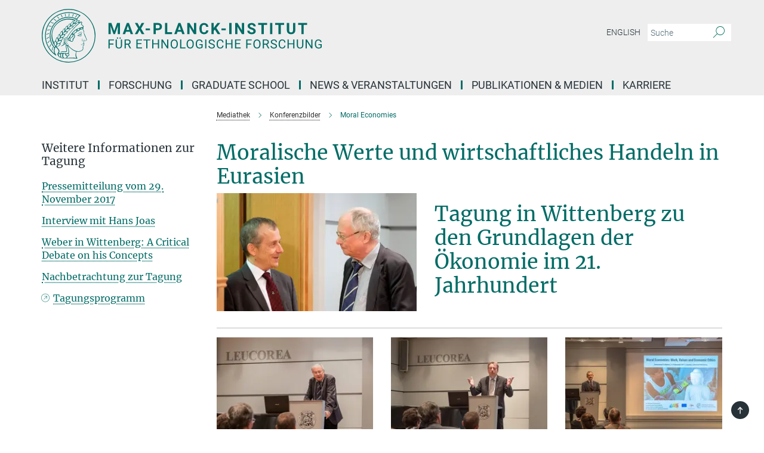

--- FILE ---
content_type: text/html; charset=utf-8
request_url: https://www.eth.mpg.de/cms/de/media/conference_economic_action_in_eurasia_17
body_size: 92920
content:
<!DOCTYPE html>
<html prefix="og: http://ogp.me/ns#" lang="de">
<head>
  <meta http-equiv="X-UA-Compatible" content="IE=edge">
  <meta content="width=device-width, initial-scale=1.0" name="viewport">
  <meta http-equiv="Content-Type" content="text/html; charset=utf-8"/>
  <title>Moral Economies</title>
  
  <meta name="keywords" content="" /><meta name="description" content="" />
  
  
<meta property="og:title" content="Moral Economies">
<meta property="og:description" content="">
<meta property="og:type" content="website">
<meta property="og:url" content="https://www.eth.mpg.de/cms/de/media/conference_economic_action_in_eurasia_17">
<meta property="og:image" content="https://www.eth.mpg.de/assets/og-logo-281c44f14f2114ed3fe50e666618ff96341055a2f8ce31aa0fd70471a30ca9ed.jpg">


  
  


  <meta name="msapplication-TileColor" content="#fff" />
<meta name="msapplication-square70x70logo" content="/assets/touch-icon-70x70-16c94b19254f9bb0c9f8e8747559f16c0a37fd015be1b4a30d7d1b03ed51f755.png" />
<meta name="msapplication-square150x150logo" content="/assets/touch-icon-150x150-3b1e0a32c3b2d24a1f1f18502efcb8f9e198bf2fc47e73c627d581ffae537142.png" />
<meta name="msapplication-wide310x150logo" content="/assets/touch-icon-310x150-067a0b4236ec2cdc70297273ab6bf1fc2dcf6cc556a62eab064bbfa4f5256461.png" />
<meta name="msapplication-square310x310logo" content="/assets/touch-icon-310x310-d33ffcdc109f9ad965a6892ec61d444da69646747bd88a4ce7fe3d3204c3bf0b.png" />
<link rel="apple-touch-icon" type="image/png" href="/assets/touch-icon-180x180-a3e396f9294afe6618861344bef35fc0075f9631fe80702eb259befcd682a42c.png" sizes="180x180">
<link rel="icon" type="image/png" href="/assets/touch-icon-32x32-143e3880a2e335e870552727a7f643a88be592ac74a53067012b5c0528002367.png" sizes="32x32">

  <link rel="preload" href="/assets/roboto-v20-latin-ext_latin_greek-ext_greek_cyrillic-ext_cyrillic-700-8d2872cf0efbd26ce09519f2ebe27fb09f148125cf65964890cc98562e8d7aa3.woff2" as="font" type="font/woff2" crossorigin="anonymous">
  
  
  
  <script>var ROOT_PATH = '/';var LANGUAGE = 'de';var PATH_TO_CMS = 'https://eth.iedit.mpg.de';var INSTANCE_NAME = 'eth';</script>
  
      <link rel="stylesheet" media="all" href="/assets/responsive_live_green-b4104db02fad82373eaef717c39506fa87036661729168d4cfe06a4e84cae1cb.css" />
    <link rel="stylesheet" media="all" href="/assets/responsive/headerstylesheets/eth-header-478543a0c3b65f9ca96eaebad25919c9b9d32bafff1b8a83126f26ddbc5d7841.css" />

<script>
  window.addEventListener("load", function() {
    var linkElement = document.createElement("link");
    linkElement.rel="stylesheet";
    linkElement.href="/assets/katex/katex-4c5cd0d7a0c68fd03f44bf90378c50838ac39ebc09d5f02a7a9169be65ab4d65.css";
    linkElement.media="all";
    document.head.appendChild(linkElement);
  });
</script>


  

  

  <script>
  if(!window.DCLGuard) {
    window.DCLGuard=true;
  }
</script>
<script type="module">
//<![CDATA[
document.body.addEventListener('Base',function(){  (function (global) {
    if (global.MpgApp && global.MpgApp.object) {
      global.MpgApp.object.id = +'4731883';
    }
  }(window));
});
/*-=deferred=-*/
//]]>
</script>
  <link rel="canonical" href="https://www.eth.mpg.de/cms/de/media/conference_economic_action_in_eurasia_17" />


  
  <meta name="csrf-param" content="authenticity_token" />
<meta name="csrf-token" content="Jdb-EKsZSxMpJs8Ytvc_P57ND6IHds2Z0SAnHFlLMHjsIJrgRrxJbAi7bBWWVVrJo3bzrjJ9C6EilZIhFrn4uw" />
  <meta name="generator" content="JustRelate CX Cloud (www.justrelate.com)" />
  
  
      <link rel="alternate" hreflang="en" href="https://www.eth.mpg.de/cms/en/media/conference_economic_action_in_eurasia_17" />
    <link rel="alternate" hreflang="de" href="https://www.eth.mpg.de/cms/de/media/conference_economic_action_in_eurasia_17" />


  
    <script type="module" >
      window.allHash = { 'manifest':'/assets/manifest-04024382391bb910584145d8113cf35ef376b55d125bb4516cebeb14ce788597','responsive/modules/display_pubman_reference_counter':'/assets/responsive/modules/display_pubman_reference_counter-8150b81b51110bc3ec7a4dc03078feda26b48c0226aee02029ee6cf7d5a3b87e','responsive/modules/video_module':'/assets/responsive/modules/video_module-231e7a8449475283e1c1a0c7348d56fd29107c9b0d141c824f3bd51bb4f71c10','responsive/live/annual_report_overview':'/assets/responsive/live/annual_report_overview-f7e7c3f45d3666234c0259e10c56456d695ae3c2df7a7d60809b7c64ce52b732','responsive/live/annual_review_overview':'/assets/responsive/live/annual_review_overview-49341d85de5d249f2de9b520154d516e9b4390cbf17a523d5731934d3b9089ec','responsive/live/deferred-picture-loader':'/assets/responsive/live/deferred-picture-loader-088fb2b6bedef1b9972192d465bc79afd9cbe81cefd785b8f8698056aa04cf93','responsive/live/employee':'/assets/responsive/live/employee-ac8cd3e48754c26d9eaf9f9965ab06aca171804411f359cbccd54a69e89bc31c','responsive/live/employee_landing_page':'/assets/responsive/live/employee_landing_page-ac8cd3e48754c26d9eaf9f9965ab06aca171804411f359cbccd54a69e89bc31c','responsive/live/employee_search':'/assets/responsive/live/employee_search-47a41df3fc7a7dea603765ad3806515b07efaddd7cf02a8d9038bdce6fa548a1','responsive/live/event_overview':'/assets/responsive/live/event_overview-817c26c3dfe343bed2eddac7dd37b6638da92babec077a826fde45294ed63f3c','responsive/live/gallery_overview':'/assets/responsive/live/gallery_overview-459edb4dec983cc03e8658fafc1f9df7e9d1c78786c31d9864e109a04fde3be7','responsive/live/institute_page':'/assets/responsive/live/institute_page-03ec6d8aaec2eff8a6c1522f54abf44608299523f838fc7d14db1e68d8ec0c7a','responsive/live/institutes_map':'/assets/responsive/live/institutes_map-588c0307e4a797238ba50134c823708bd3d8d640157dc87cf24b592ecdbd874e','responsive/live/job_board':'/assets/responsive/live/job_board-0db2f3e92fdcd350960e469870b9bef95adc9b08e90418d17a0977ae0a9ec8fd','responsive/live/newsroom':'/assets/responsive/live/newsroom-c8be313dabf63d1ee1e51af14f32628f2c0b54a5ef41ce999b8bd024dc64cad2','responsive/live/organigramm':'/assets/responsive/live/organigramm-18444677e2dce6a3c2138ce8d4a01aca7e84b3ea9ffc175b801208634555d8ff','responsive/live/research_page':'/assets/responsive/live/research_page-c8be313dabf63d1ee1e51af14f32628f2c0b54a5ef41ce999b8bd024dc64cad2','responsive/live/science_gallery_overview':'/assets/responsive/live/science_gallery_overview-5c87ac26683fe2f4315159efefa651462b87429147b8f9504423742e6b7f7785','responsive/live/tabcard':'/assets/responsive/live/tabcard-be5f79406a0a3cc678ea330446a0c4edde31069050268b66ce75cfda3592da0d','live/advent_calendar':'/assets/live/advent_calendar-4ef7ec5654db2e7d38c778dc295aec19318d2c1afcbbf6ac4bfc2dde87c57f12','live/employee':'/assets/live/employee-fb8f504a3309f25dbdd8d3cf3d3f55c597964116d5af01a0ba720e7faa186337','live/employee_landing_page':'/assets/live/employee_landing_page-fb8f504a3309f25dbdd8d3cf3d3f55c597964116d5af01a0ba720e7faa186337','live/gallery_overview':'/assets/live/gallery_overview-18a0e0553dd83304038b0c94477d177e23b8b98bff7cb6dd36c7c99bf8082d12','live/podcast_page':'/assets/live/podcast_page-fe7023d277ed2b0b7a3228167181231631915515dcf603a33f35de7f4fd9566f','live/video_page':'/assets/live/video_page-62efab78e58bdfd4531ccfc9fe3601ea90abeb617a6de220c1d09250ba003d37','responsive/mpg_common/live/dropdown_list':'/assets/responsive/mpg_common/live/dropdown_list-71372d52518b3cb50132756313972768fdec1d4fa3ffa38e6655696fe2de5c0b','responsive/mpg_common/live/event_calendar':'/assets/responsive/mpg_common/live/event_calendar-719dd7e7333c7d65af04ddf8e2d244a2646b5f16d0d7f24f75b0bb8c334da6a5','responsive/mpg_common/live/event_registration':'/assets/responsive/mpg_common/live/event_registration-e6771dca098e37c2858ff2b690497f83a2808b6c642e3f4540e8587e1896c84e','responsive/mpg_common/live/expandable':'/assets/responsive/mpg_common/live/expandable-e2143bde3d53151b5ff7279eaab589f3fefb4fd31278ca9064fd6b83b38d5912','responsive/mpg_common/live/gallery_youtube_video':'/assets/responsive/mpg_common/live/gallery_youtube_video-b859711b59a5655b5fa2deb87bd0d137460341c3494a5df957f750c716970382','responsive/mpg_common/live/interactive_table':'/assets/responsive/mpg_common/live/interactive_table-bff65d6297e45592f8608cd64814fc8d23f62cb328a98b482419e4c25a31fdde','responsive/mpg_common/live/intersection-observer':'/assets/responsive/mpg_common/live/intersection-observer-9e55d6cf2aac1d0866ac8588334111b664e643e4e91b10c5cbb42315eb25d974','responsive/mpg_common/live/main_menu':'/assets/responsive/mpg_common/live/main_menu-43966868573e0e775be41cf218e0f15a6399cf3695eb4297bae55004451acada','responsive/mpg_common/live/news_publication_overview':'/assets/responsive/mpg_common/live/news_publication_overview-d1aae55c18bfd7cf46bad48f7392e51fc1b3a3b887bc6312a39e36eaa58936fa','responsive/mpg_common/live/reverse':'/assets/responsive/mpg_common/live/reverse-9d6a32ce7c0f41fbc5249f8919f9c7b76cacd71f216c9e6223c27560acf41c8b','responsive/mpg_common/live/shuffle':'/assets/responsive/mpg_common/live/shuffle-14b053c3d32d46209f0572a91d3240487cd520326247fc2f1c36ea4d3a6035eb','responsive/mpg_common/live/slick_lazyloader':'/assets/responsive/mpg_common/live/slick_lazyloader-ea2704816b84026f362aa3824fcd44450d54dffccb7fca3c853d2f830a5ce412','responsive/mpg_common/live/video':'/assets/responsive/mpg_common/live/video-55b7101b2ac2622a81eba0bdefd94b5c5ddf1476b01f4442c3b1ae855b274dcf','responsive/mpg_common/live/youtube_extension':'/assets/responsive/mpg_common/live/youtube_extension-2b42986b3cae60b7e4153221d501bc0953010efeadda844a2acdc05da907e90f','preview/_pdf_sorting':'/assets/preview/_pdf_sorting-8fa7fd1ef29207b6c9a940e5eca927c26157f93f2a9e78e21de2578e6e06edf0','preview/advent_calendar':'/assets/preview/advent_calendar-4ef7ec5654db2e7d38c778dc295aec19318d2c1afcbbf6ac4bfc2dde87c57f12','preview/annual_review_search':'/assets/preview/annual_review_search-8fa7fd1ef29207b6c9a940e5eca927c26157f93f2a9e78e21de2578e6e06edf0','preview/edit_overlays':'/assets/preview/edit_overlays-cef31afd41d708f542672cc748b72a6b62ed10df9ee0030c11a0892ae937db70','preview/employee':'/assets/preview/employee-fb8f504a3309f25dbdd8d3cf3d3f55c597964116d5af01a0ba720e7faa186337','preview/employee_landing_page':'/assets/preview/employee_landing_page-fb8f504a3309f25dbdd8d3cf3d3f55c597964116d5af01a0ba720e7faa186337','preview/gallery_overview':'/assets/preview/gallery_overview-ca27fbd8e436a0f15e28d60a0a4a5861f7f9817b9cb44cb36ae654ebe03eec2a','preview/lodash':'/assets/preview/lodash-01fbab736a95109fbe4e1857ce7958edc28a78059301871a97ed0459a73f92d2','preview/overlay':'/assets/preview/overlay-4b3006f01cc2a80c44064f57acfdb24229925bbf211ca5a5e202b0be8cd2e66e','preview/overlay_ajax_methods':'/assets/preview/overlay_ajax_methods-0cceedf969995341b0aeb5629069bf5117896d2b053822e99f527e733430de65','preview/pdf_overview':'/assets/preview/pdf_overview-8fa7fd1ef29207b6c9a940e5eca927c26157f93f2a9e78e21de2578e6e06edf0','preview/podcast_page':'/assets/preview/podcast_page-8b696f28fe17c5875ac647a54463d6cf4beda5fa758ba590dd50d4f7d11e02a0','preview/preview':'/assets/preview/preview-7d20d27ffa274bf0336cbf591613fbbffd4fa684d745614240e81e11118b65c2','preview/science_gallery_overview':'/assets/preview/science_gallery_overview-00600feadb223d3b4cb5432a27cc6bee695f2b95225cb9ecf2e9407660ebcc35','preview/video_page':'/assets/preview/video_page-5359db6cf01dcd5736c28abe7e77dabdb4c7caa77184713f32f731d158ced5a8','preview_manifest':'/assets/preview_manifest-04024382391bb910584145d8113cf35ef376b55d125bb4516cebeb14ce788597','editmarker':'/assets/editmarker-b8d0504e39fbfef0acc731ba771c770852ec660f0e5b8990b6d367aefa0d9b9c','live':'/assets/live-4aa8e228b0242df1d2d064070d3be572a1ad3e67fe8c70b092213a5236b38737','print':'/assets/print-08c7a83da7f03ca9674c285c1cc50a85f44241f0bcef84178df198c8e9805c3c','mpg_base':'/assets/mpg_base-161fbafcd07f5fc9b56051e8acd88e712c103faef08a887e51fdcf16814b7446','mpg_fouc':'/assets/mpg_fouc-e8a835d89f91cf9c99be7a651f3ca1d04175934511621130554eef6aa910482c','mpg_amd':'/assets/mpg_amd-7c9ab00ac1b3a8c78cac15f76b6d33ed50bb1347cea217b0848031018ef80c94','mpg_amd_bundle':'/assets/mpg_amd_bundle-932e0d098e1959a6b4654b199e4c02974ab670115222c010a0bcc14756fce071','responsive/friendlycaptcha/widget.module.min':'/assets/responsive/friendlycaptcha/widget.module.min-19cabfb2100ce6916acaa628a50895f333f8ffb6a12387af23054565ee2122f2','responsive/honeybadger.min':'/assets/responsive/honeybadger.min-213763a8258237e8c4d12f0dbd98d8a966023b02f7433c1a05c1bace6ef120ec','responsive_live':'/assets/responsive_live-d4b4a938cbf67a69dc6ba9767c95bb10486874f069e457abc2ad6f53c7126fac','katex/katex':'/assets/katex/katex-ca9d4097b1925d5d729e5c4c7ffcdb44112ba08c53e7183feb26afa6927cc4fd','responsive/tsmodules/cashew':'/assets/responsive/tsmodules/cashew-f2b3a6f988f933937212c2239a5008703225511ab19b4a6d6cbead2e9904ae21','responsive/tsmodules/datahandler':'/assets/responsive/tsmodules/datahandler-18b09253aa824ba684b48d41aea5edb6321851210404bdc3c47922c961181980','responsive/tsmodules/edit-menu':'/assets/responsive/tsmodules/edit-menu-ed8038730fbc4b64d700f28f3ccdcc8c33cc558e1182af3f37b6b4374a3ad3b6','responsive/tsmodules/edit':'/assets/responsive/tsmodules/edit-80ca9b5137f2eeb575e45f3ff1fd611effb73bd27d9f920d5f758c27a4212067','responsive/tsmodules/image-information':'/assets/responsive/tsmodules/image-information-2766379bd0ae7c612169084e5437d5662006eec54acbecba9f83ac8773ac20fa','responsive/tsmodules/languages':'/assets/responsive/tsmodules/languages-33d886fa0f8a758ac8817dfaf505c136d22e86a95988298f3b14cf46c870a586','responsive/tsmodules/menu':'/assets/responsive/tsmodules/menu-dc7cee42b20a68a887e06bb1979d6ecc601ff8dd361b80cc6a8190e33ab7f005','responsive/tsmodules/notify':'/assets/responsive/tsmodules/notify-44b67b61195156d3827af8dfd00797cd327f013dc404720659f2d3da19cf6f77','responsive/tsmodules/virtual-form':'/assets/responsive/tsmodules/virtual-form-31974440dbd9f79534149b9376a63b1f2e0b542abb5ba898e4fbaeef377d66ca' }
    </script>
    <script type="module">
//<![CDATA[
document.body.addEventListener('AMD',function(){    requirejs.config({
      waitSeconds:0,
      paths: allHash
    })
});
/*-=deferred=-*/
//]]>
</script></head>

 <body class="eth gallery_overview  language-de" id="top">
  
  
  

<header class="navbar hero navigation-on-bottom">

  <div class="container remove-padding header-main-container">


    <div class="navbar-header">
        <a class="navbar-brand mpg-icon mpg-icon-logo language-de language-degreen" aria-label="Logo Max Planck Institut für ethnologische Forschung, zur Startseite" href="/"></a>
    </div>

    <div class="lang-search">
      <div class="collapse navbar-collapse bs-navbar-collapse">
        <ul class="hidden-xs hidden-sm nav navbar-nav navbar-right navbar-meta">
          <li class="language-switcher-links">
            
    <a href="/cms/en/media/conference_economic_action_in_eurasia_17">English</a>


          </li>
          <li>
            <form class="navbar-form navbar-left search-field hidden-xs" role="search" action="/2452/suchergebnis" accept-charset="UTF-8" method="get">
  <div class="form-group noindex">
    <input class="form-control searchfield"
      name="searchfield"
      placeholder="Suche"
      value=""
      type="search"
      aria-label="Bitte geben Sie einen Suchbegriff ein."
    />
    <button class="btn btn-default searchbutton" aria-label="Suche">
      <i class="mpg-icon mpg-icon-search" role="img" aria-hidden="true"></i>
    </button>
  </div>
</form>
          </li>
          <li>
            
          </li>

        </ul>
      </div>
    </div>


    <div class="navbar-title-wrapper">

      <nav class="navbar navbar-default" aria-label="Hauptnavigation">
        <div class="navbar-header">
          <div class="visible-xs visible-sm">
            <button class="nav-btn navbar-toggle" type="button" data-toggle="collapse" data-target="#main-navigation-container" aria-haspopup="true" aria-expanded="false" aria-label="Hauptnavigations-Schalter">
              <svg width="40" height="40" viewBox="-25 -25 50 50">
                <circle cx="0" cy="0" r="25" fill="none"/>
                <rect class="burgerline-1" x="-15" y="-12" width="30" height="4" fill="black"/>
                <rect class="burgerline-2" x="-15" y="-2" width="30" height="4" fill="black"/>
                <rect class="burgerline-3" x="-15" y="8" width="30" height="4" fill="black"/>
              </svg>
            </button>
          </div>
        </div>

        <div class="collapse navbar-collapse js-navbar-collapse noindex" id="main-navigation-container">

          <div class="mobile-search-pwa-container">
            <div class="mobile-search-container">
              <form class="navbar-form navbar-left search-field visible-sm visible-xs mobile clearfix" role="search" action="/2452/suchergebnis" accept-charset="UTF-8" method="get">
  <div class="form-group noindex">
    <input class="form-control searchfield"
      name="searchfield"
      placeholder="Suche"
      value=""
      type="search"
      aria-label="Bitte geben Sie einen Suchbegriff ein."
    />
    <button class="btn btn-default searchbutton" aria-label="Suche">
      <i class="mpg-icon mpg-icon-search" role="img" aria-hidden="true"></i>
    </button>
  </div>
</form>
            </div>
              
          </div>

          
            <ul class="nav navbar-nav col-xs-12" id="main_nav" data-timestamp="2025-10-15T15:59:40.134Z">
<li class="dropdown mega-dropdown clearfix" tabindex="0" data-positioning="3">
<a class="main-navi-item dropdown-toggle undefined" id="Root-de.0"> Institut<span class="arrow-dock"></span></a><a class="dropdown-toggle visible-xs visible-sm" data-no-bs-toggle="dropdown" role="button" aria-expanded="false" aria-controls="flyout-Root-de.0"><span class="mpg-icon mpg-icon-down2"></span></a><ul id="flyout-Root-de.0" class="col-xs-12 dropdown-menu  mega-dropdown-menu row">
<li class="col-xs-12 col-sm-4 menu-column"><ul class="main">
<li class="dropdown-title">
<a href="/2899313/institute" id="Root-de.0.0.0">Institut</a><ul>
<li><a href="/2899384/structure" id="Root-de.0.0.0.0">Struktur</a></li>
<li><a href="/2900308/advisory" id="Root-de.0.0.0.1">Fachbeirat</a></li>
<li><a href="/4267070/board-of-trustees" id="Root-de.0.0.0.2">Kuratorium</a></li>
<li><a href="/2900336/cooperation" id="Root-de.0.0.0.3">Kooperationen</a></li>
<li><a href="/6532015/procedures_and_regulations" id="Root-de.0.0.0.4">Regeln und Verfahren</a></li>
<li><a href="/2900347/location" id="Root-de.0.0.0.5">Anfahrt</a></li>
<li><a href="/2900358/guesthouse" id="Root-de.0.0.0.6">Gästehaus</a></li>
<li><a href="/2289/contact" id="Root-de.0.0.0.7">Kontakt</a></li>
</ul>
</li>
<li class="dropdown-title"><a href="/5509073/about_mps" id="Root-de.0.0.1">Über die Max-Planck-Gesellschaft</a></li>
</ul></li>
<li class="col-xs-12 col-sm-4 menu-column"><ul class="main"><li class="dropdown-title">
<a href="/2898789/people" id="Root-de.0.1.0">MitarbeiterInnen</a><ul>
<li><a href="/2915630/department_foblets" id="Root-de.0.1.0.0">Abteilung ‚Recht &amp; Ethnologie’</a></li>
<li><a href="/5501334/department_rao" id="Root-de.0.1.0.1">Abteilung ‚Ethnologie, Politik und Governance’</a></li>
<li><a href="/5905501/department_xiang" id="Root-de.0.1.0.2">Abteilung ‚Anthropologie des wirtschaftlichen Experimentierens’</a></li>
<li><a href="/5307889/mpfg_hanschel" id="Root-de.0.1.0.3">Max-Planck-Fellow-Gruppe - Umweltrechte im kulturellen Kontext</a></li>
<li><a href="/5251881/rg_lems" id="Root-de.0.1.0.4">Max-Planck-Forschungsgruppe - Alpine Geschichten</a></li>
<li><a href="/5587126/rg_mikus" id="Root-de.0.1.0.5">Emmy Noether-Gruppe - Verschuldung in der Peripherie</a></li>
<li><a href="/6060666/rg_ley" id="Root-de.0.1.0.6">Emmy Noether-Gruppe - Sand – Die Zukunft von Küstenstädten im Indischen Ozean</a></li>
<li><a href="/2922103/service" id="Root-de.0.1.0.7">Service</a></li>
</ul>
</li></ul></li>
<li class="col-xs-12 col-sm-4 menu-column"><ul class="main">
<li class="dropdown-title">
<a href="/2919651/library" id="Root-de.0.2.0">Bibliothek</a><ul><li><a href="/4806656/ezproxy" id="Root-de.0.2.0.0">EZproxy</a></li></ul>
</li>
<li class="dropdown-title"><a href="/6584548/international_office" id="Root-de.0.2.1">International Office</a></li>
</ul></li>
</ul>
</li>
<li class="dropdown mega-dropdown clearfix" tabindex="0" data-positioning="3">
<a class="main-navi-item dropdown-toggle undefined" id="Root-de.1"> Forschung<span class="arrow-dock"></span></a><a class="dropdown-toggle visible-xs visible-sm" data-no-bs-toggle="dropdown" role="button" aria-expanded="false" aria-controls="flyout-Root-de.1"><span class="mpg-icon mpg-icon-down2"></span></a><ul id="flyout-Root-de.1" class="col-xs-12 dropdown-menu  mega-dropdown-menu row">
<li class="col-xs-12 col-sm-4 menu-column"><ul class="main">
<li class="dropdown-title"><a href="/2919640/research" id="Root-de.1.0.0">Forschung</a></li>
<li class="dropdown-title">
<a href="/2927255/department_foblets" id="Root-de.1.0.1">Abteilung ‚Recht &amp; Ethnologie'</a><ul>
<li><a href="/2939810/people" id="Root-de.1.0.1.0">Personen</a></li>
<li><a href="/3746574/projects" id="Root-de.1.0.1.1">Projekte</a></li>
<li><a href="/3222276/publications" id="Root-de.1.0.1.2">Publikationen</a></li>
</ul>
</li>
<li class="dropdown-title"><a href="/5427368/department_rao" id="Root-de.1.0.2">Abteilung ‚Ethnologie, Politik und Governance'</a></li>
<li class="dropdown-title"><a href="/6577877/department_xiang" id="Root-de.1.0.3">Abteilung ‚Anthropologie des wirtschaftlichen Experimentierens’</a></li>
</ul></li>
<li class="col-xs-12 col-sm-4 menu-column"><ul class="main">
<li class="dropdown-title">
<a href="/2927288/max_planck_fellow_groups" id="Root-de.1.1.0">Max-Planck-Fellow-Gruppen</a><ul>
<li><a href="/5307821/mpfg03" id="Root-de.1.1.0.0">Umweltrechte im kulturellen Kontext</a></li>
<li><a href="/6043272/mpfg04" id="Root-de.1.1.0.1">Memory and Transitional Justice</a></li>
<li><a href="/6174673/mpfg05" id="Root-de.1.1.0.2">JUST MIGRATION: Arbeitsmigrationsregime im transnationalen Kontext</a></li>
</ul>
</li>
<li class="dropdown-title">
<a href="/4965625/max_planck_research_groups" id="Root-de.1.1.1">Max-Planck-Forschungsgruppen</a><ul>
<li><a href="/6125713/rg_menard" id="Root-de.1.1.1.0">Gender, Migration und soziale Mobilität</a></li>
<li><a href="/de/tipl" id="Root-de.1.1.1.1">Transformations in Private Law: Culture, Climate, and Technology</a></li>
<li><a href="/alpen" id="Root-de.1.1.1.2">Alpine Geschichten</a></li>
</ul>
</li>
<li class="dropdown-title">
<a href="/4968510/emmy_noether_rwd" id="Root-de.1.1.2">Emmy-Noether-Gruppen</a><ul>
<li><a href="/5330080/emmy_noether_mikus" id="Root-de.1.1.2.0">Verschuldung in der Peripherie</a></li>
<li><a href="/6008571/emmy_noether_ley" id="Root-de.1.1.2.1">Sand – Die Zukunft von Küstenstädten im Indischen Ozean</a></li>
<li><a href="/de/situated-care" id="Root-de.1.1.2.2">Situierte Fürsorge: Subjektivität, Wissen und Arbeit</a></li>
</ul>
</li>
<li class="dropdown-title">
<a href="/6033952/eu-projects" id="Root-de.1.1.3">EU-Projekte</a><ul><li><a class="external" href="https://www.vulner.eu" target="_blank" id="Root-de.1.1.3.0">VULNER</a></li></ul>
</li>
<li class="dropdown-title">
<a href="/5769266/emeriti" id="Root-de.1.1.4">Emeriti</a><ul>
<li><a href="/hann" id="Root-de.1.1.4.0">Chris Hann</a></li>
<li><a href="/de/schlee" id="Root-de.1.1.4.1">Günther Schlee</a></li>
</ul>
</li>
</ul></li>
<li class="col-xs-12 col-sm-4 menu-column"><ul class="main">
<li class="dropdown-title"><a href="/2940024/imprs" id="Root-de.1.2.0">Research School (IMPRS)</a></li>
<li class="dropdown-title"><a href="/2927322/externally_funded" id="Root-de.1.2.1">Drittmittelforschung</a></li>
<li class="dropdown-title"><a href="/5770287/former_departments" id="Root-de.1.2.2">Abgeschlossene Abteilungen</a></li>
<li class="dropdown-title"><a href="/3542330/completed_projects" id="Root-de.1.2.3">Abgeschlossene Projekte / Gruppen</a></li>
</ul></li>
</ul>
</li>
<li class="dropdown mega-dropdown clearfix" tabindex="0" data-positioning="1">
<a class="main-navi-item dropdown-toggle undefined" id="Root-de.2">Graduate School<span class="arrow-dock"></span></a><a class="dropdown-toggle visible-xs visible-sm" data-no-bs-toggle="dropdown" role="button" aria-expanded="false" aria-controls="flyout-Root-de.2"><span class="mpg-icon mpg-icon-down2"></span></a><ul id="flyout-Root-de.2" class="col-xs-12 dropdown-menu  mega-dropdown-menu row"><li class="col-xs-12 col-sm-4 menu-column"><ul class="main">
<li class="dropdown-title"><a class="external" href="https://www.imprs-gm.mpg.de/" target="_blank" id="Root-de.2.0.0">IMPRS ‘Global Multiplicity: A Social Anthropology for the Now’</a></li>
<li class="dropdown-title"><a class="external" href="http://www.mpg.de/de/imprs" target="_blank" id="Root-de.2.0.1">IMPRS in der Max-Planck-Gesellschaft</a></li>
</ul></li></ul>
</li>
<li class="dropdown mega-dropdown clearfix" tabindex="0" data-positioning="2">
<a class="main-navi-item dropdown-toggle undefined" id="Root-de.3"> News &amp; Veranstaltungen<span class="arrow-dock"></span></a><a class="dropdown-toggle visible-xs visible-sm" data-no-bs-toggle="dropdown" role="button" aria-expanded="false" aria-controls="flyout-Root-de.3"><span class="mpg-icon mpg-icon-down2"></span></a><ul id="flyout-Root-de.3" class="col-xs-12 dropdown-menu  mega-dropdown-menu row">
<li class="col-xs-12 col-sm-4 menu-column"><ul class="main"><li class="dropdown-title">
<a href="/4908758/events_rwd" id="Root-de.3.0.0">Veranstaltungen</a><ul>
<li><a href="/4908818/events_rwd_foblets" id="Root-de.3.0.0.0">Abteilung ‚Recht &amp; Ethnologie’</a></li>
<li><a href="/5936589/events_rwd_rao" id="Root-de.3.0.0.1">Abteilung ‚Ethnologie, Politik und Governance’</a></li>
<li><a href="/5935399/events_rwd_xiang" id="Root-de.3.0.0.2">Abteilung ‚Anthropologie des wirtschaftlichen Experimentierens’</a></li>
<li><a href="/5308714/events_rwd_hanschel" id="Root-de.3.0.0.3">Max-Planck-Fellow-Gruppe - Umweltrechte im kulturellen Kontext</a></li>
</ul>
</li></ul></li>
<li class="col-xs-12 col-sm-4 menu-column"><ul class="main"><li class="dropdown-title"><a href="/3183664/news_archive" id="Root-de.3.1.0">News Archiv</a></li></ul></li>
</ul>
</li>
<li class="dropdown mega-dropdown clearfix" tabindex="0" data-positioning="3">
<a class="main-navi-item dropdown-toggle undefined" id="Root-de.4"> Publikationen &amp; Medien<span class="arrow-dock"></span></a><a class="dropdown-toggle visible-xs visible-sm" data-no-bs-toggle="dropdown" role="button" aria-expanded="false" aria-controls="flyout-Root-de.4"><span class="mpg-icon mpg-icon-down2"></span></a><ul id="flyout-Root-de.4" class="col-xs-12 dropdown-menu  mega-dropdown-menu row">
<li class="col-xs-12 col-sm-4 menu-column"><ul class="main"><li class="dropdown-title">
<a href="/2919666/publications" id="Root-de.4.0.0">Publikationen</a><ul>
<li><a href="/3210059/books" id="Root-de.4.0.0.0">Bücher</a></li>
<li><a href="/3212852/working_papers" id="Root-de.4.0.0.1">Working Papers</a></li>
<li><a href="/2923287/institute_reports" id="Root-de.4.0.0.2">Institutsberichte</a></li>
<li><a href="/2923298/online_publications" id="Root-de.4.0.0.3">Online-Publikationen</a></li>
<li><a href="/2923387/annual_report" id="Root-de.4.0.0.4">MPG-Jahrbuchbeiträge</a></li>
</ul>
</li></ul></li>
<li class="col-xs-12 col-sm-4 menu-column"><ul class="main"><li class="dropdown-title">
<a href="/mediathek" id="Root-de.4.1.0">Mediathek</a><ul>
<li><a href="/de/book-chat" id="Root-de.4.1.0.0">Book Chat</a></li>
<li><a href="/de/spot-on" id="Root-de.4.1.0.1">Spot On - 3 Minutes of Anthropology</a></li>
<li><a href="/de/read-on" id="Root-de.4.1.0.2">Read On - Books in Anthropology</a></li>
<li><a href="/de/forschungsgruppen-projekte" id="Root-de.4.1.0.3">Forschungsgruppen &amp; -projekte</a></li>
<li><a href="/de/podcasts" id="Root-de.4.1.0.4">Podcasts</a></li>
<li><a href="/de/bilder" id="Root-de.4.1.0.5">Bilder vom Institut</a></li>
</ul>
</li></ul></li>
<li class="col-xs-12 col-sm-4 menu-column"><ul class="main"><li class="dropdown-title">
<a href="/5225411/blogs" id="Root-de.4.2.0">Blogs</a><ul>
<li><a href="/3557160/blog" id="Root-de.4.2.0.0">REALEURASIA Blog</a></li>
<li><a class="external" href="https://upperguineacoast.wordpress.com/" target="_blank" id="Root-de.4.2.0.1">Upper Guinea Coast Blog</a></li>
</ul>
</li></ul></li>
</ul>
</li>
<li class="dropdown mega-dropdown clearfix" tabindex="0" data-positioning="2">
<a class="main-navi-item dropdown-toggle undefined" id="Root-de.5"> Karriere<span class="arrow-dock"></span></a><a class="dropdown-toggle visible-xs visible-sm" data-no-bs-toggle="dropdown" role="button" aria-expanded="false" aria-controls="flyout-Root-de.5"><span class="mpg-icon mpg-icon-down2"></span></a><ul id="flyout-Root-de.5" class="col-xs-12 dropdown-menu  mega-dropdown-menu row">
<li class="col-xs-12 col-sm-4 menu-column"><ul class="main">
<li class="dropdown-title"><a href="/2919699/career" id="Root-de.5.0.0">Stellenangebote</a></li>
<li class="dropdown-title"><a href="/2923407/alumni" id="Root-de.5.0.1">Alumnibetreuung</a></li>
<li class="dropdown-title">
<a href="/4582200/equal-opportunity" id="Root-de.5.0.2">Chancengleichheit</a><ul><li><a href="/4582260/compatibility" id="Root-de.5.0.2.0">Vereinbarkeit von Forschung und Familie</a></li></ul>
</li>
</ul></li>
<li class="col-xs-12 col-sm-4 menu-column">
</ul>
</li>
</ul>

          <div class="text-center language-switcher visible-xs visible-sm">
            
    <a href="/cms/en/media/conference_economic_action_in_eurasia_17">English</a>


          </div>
        </div>
      </nav>
    </div>
  </div>
</header>

<header class="container-full-width visible-print-block">
  <div class="container">
    <div class="row">
      <div class="col-xs-12">
        <div class="content">
              <span class="mpg-icon mpg-icon-logo custom-print-header language-de">
                Max Planck Institut für ethnologische Forschung
              </span>
        </div>
      </div>
    </div>
  </div>
</header>

<script type="module">
//<![CDATA[
document.body.addEventListener('Base',function(){  var mainMenu;
  if(typeof MpgCommon != "undefined") {
    mainMenu = new MpgCommon.MainMenu();
  }
});
/*-=deferred=-*/
//]]>
</script>
  
  <div id="page_content">
    
  <div class="container content-wrapper">
    <div class="row">
      <main class="col-md-9 col-md-push-3">
        <div class="noindex">
  <nav class="hidden-print" aria-label="Breadcrumb">
    <ol class="breadcrumb clearfix" vocab="http://schema.org/" typeof="BreadcrumbList">

          <li class="breadcrumb-item" property="itemListElement" typeof="ListItem">
            <a property="item"
               typeof="WebPage"
               href="/mediathek"
               class=""
               title="">
              <span property="name">Mediathek</span>
            </a>
            <meta property="position" content="2">
          </li>
          <li class="breadcrumb-item" property="itemListElement" typeof="ListItem">
            <a property="item"
               typeof="WebPage"
               href="/4807494/conference_pictures"
               class=""
               title="">
              <span property="name">Konferenzbilder</span>
            </a>
            <meta property="position" content="3">
          </li>
      <li class="breadcrumb-item active" property="itemListElement" typeof="ListItem" aria-current="page">
        <span property="name">Moral Economies</span>
        <meta property="position" content="4">
      </li>
    </ol>
  </nav>
</div>


        
<h1 class="page-titledesc">Moralische Werte und wirtschaftliches Handeln in Eurasien</h1>


<div class="meta-information">
  
</div>

<hr class="conditional-hr greyline">
<ul id="light-gallery" class="list-unstyled row">


      <li class="col-xs-12 top-gallery-item" data-id="4733693">

        <div class="row">
          <div class=" gallery-item col-md-5 col-sm-6">
            
            <a class="lightbox-item" data-sub-html="#caption_4733693" title="Tagung in Wittenberg zu den Grundlagen der Ökonomie im 21. Jahrhundert">
                <div class="image-frame-relative galleryimage">
                  <picture class="" data-iesrc="/4733704/original-1520942577.jpg?t=eyJ3aWR0aCI6MzQ1LCJoZWlnaHQiOjIwNCwiZml0IjoiY3JvcCIsImZpbGVfZXh0ZW5zaW9uIjoianBnIiwib2JqX2lkIjo0NzMzNzA0fQ%3D%3D--b45b714f726eceae7f94118fc862fe5dfc8932be" data-class="img-responsive"><source media="(max-width: 767px)" srcset="/4733704/original-1520942577.webp?t=eyJ3aWR0aCI6NDE0LCJoZWlnaHQiOjI0NCwiZml0IjoiY3JvcCIsImZpbGVfZXh0ZW5zaW9uIjoid2VicCIsIm9ial9pZCI6NDczMzcwNH0%3D--46cfe3f2b796b86acbc0735037ee8f49bcad88c4 414w, /4733704/original-1520942577.webp?t=eyJ3aWR0aCI6Mzc1LCJoZWlnaHQiOjIyMSwiZml0IjoiY3JvcCIsImZpbGVfZXh0ZW5zaW9uIjoid2VicCIsIm9ial9pZCI6NDczMzcwNH0%3D--8f34fb978bbf40148d23d80db2e91eed4fde45e3 375w, /4733704/original-1520942577.webp?t=eyJ3aWR0aCI6MzIwLCJoZWlnaHQiOjE4OSwiZml0IjoiY3JvcCIsImZpbGVfZXh0ZW5zaW9uIjoid2VicCIsIm9ial9pZCI6NDczMzcwNH0%3D--4d0f280585f598546ec326400faa62a7b854b49b 320w, /4733704/original-1520942577.webp?t=eyJ3aWR0aCI6NDExLCJoZWlnaHQiOjI0MywiZml0IjoiY3JvcCIsImZpbGVfZXh0ZW5zaW9uIjoid2VicCIsIm9ial9pZCI6NDczMzcwNH0%3D--bb7e002fe3595c0d1d35113b160ed83911021042 411w, /4733704/original-1520942577.webp?t=eyJ3aWR0aCI6NDgwLCJoZWlnaHQiOjI4NCwiZml0IjoiY3JvcCIsImZpbGVfZXh0ZW5zaW9uIjoid2VicCIsIm9ial9pZCI6NDczMzcwNH0%3D--1d09ac9022b6b67cb7a3a71cd13d1ca9b3a1799e 480w, /4733704/original-1520942577.webp?t=eyJ3aWR0aCI6MzYwLCJoZWlnaHQiOjIxMywiZml0IjoiY3JvcCIsImZpbGVfZXh0ZW5zaW9uIjoid2VicCIsIm9ial9pZCI6NDczMzcwNH0%3D--5c11fdad9b2c028083c5952bb59b4a18e7a77725 360w, /4733704/original-1520942577.webp?t=eyJ3aWR0aCI6ODI4LCJoZWlnaHQiOjQ4OSwiZml0IjoiY3JvcCIsImZpbGVfZXh0ZW5zaW9uIjoid2VicCIsIm9ial9pZCI6NDczMzcwNH0%3D--38a5687eb8b1105d4f04e181f5e7f2cbe5a32f3c 828w, /4733704/original-1520942577.webp?t=eyJ3aWR0aCI6NzUwLCJoZWlnaHQiOjQ0MywiZml0IjoiY3JvcCIsImZpbGVfZXh0ZW5zaW9uIjoid2VicCIsIm9ial9pZCI6NDczMzcwNH0%3D--ef6c006c2a19cc1fb90ca96c6f48e5f697d8eee9 750w, /4733704/original-1520942577.webp?t=eyJ3aWR0aCI6NjQwLCJoZWlnaHQiOjM3OCwiZml0IjoiY3JvcCIsImZpbGVfZXh0ZW5zaW9uIjoid2VicCIsIm9ial9pZCI6NDczMzcwNH0%3D--a963618229d9259d0129a2c0dfd639cf91e2838d 640w, /4733704/original-1520942577.webp?t=eyJ3aWR0aCI6ODIyLCJoZWlnaHQiOjQ4NiwiZml0IjoiY3JvcCIsImZpbGVfZXh0ZW5zaW9uIjoid2VicCIsIm9ial9pZCI6NDczMzcwNH0%3D--1aa858907d7f883e1a956fb65868fd46a8d5f498 822w, /4733704/original-1520942577.webp?t=eyJ3aWR0aCI6OTYwLCJoZWlnaHQiOjU2OCwiZml0IjoiY3JvcCIsImZpbGVfZXh0ZW5zaW9uIjoid2VicCIsIm9ial9pZCI6NDczMzcwNH0%3D--1d9f96c44916d43ecd425e19c9c7aad4d431555b 960w, /4733704/original-1520942577.webp?t=eyJ3aWR0aCI6NzIwLCJoZWlnaHQiOjQyNiwiZml0IjoiY3JvcCIsImZpbGVfZXh0ZW5zaW9uIjoid2VicCIsIm9ial9pZCI6NDczMzcwNH0%3D--40b042cc11dd8ea31c8a52a0693160b897f31294 720w" sizes="100vw" type="image/webp" /><source media="(max-width: 767px)" srcset="/4733704/original-1520942577.jpg?t=eyJ3aWR0aCI6NDE0LCJoZWlnaHQiOjI0NCwiZml0IjoiY3JvcCIsImZpbGVfZXh0ZW5zaW9uIjoianBnIiwib2JqX2lkIjo0NzMzNzA0fQ%3D%3D--6f776a59c0341138ec5adb2f71cd45795e867aa8 414w, /4733704/original-1520942577.jpg?t=eyJ3aWR0aCI6Mzc1LCJoZWlnaHQiOjIyMSwiZml0IjoiY3JvcCIsImZpbGVfZXh0ZW5zaW9uIjoianBnIiwib2JqX2lkIjo0NzMzNzA0fQ%3D%3D--66589b5fe7d3e0e3b8a8458dd719ecf8d76a9c42 375w, /4733704/original-1520942577.jpg?t=eyJ3aWR0aCI6MzIwLCJoZWlnaHQiOjE4OSwiZml0IjoiY3JvcCIsImZpbGVfZXh0ZW5zaW9uIjoianBnIiwib2JqX2lkIjo0NzMzNzA0fQ%3D%3D--02a99d1ffbb5ae48ba4b58d2ccaf7fd366bc55a3 320w, /4733704/original-1520942577.jpg?t=eyJ3aWR0aCI6NDExLCJoZWlnaHQiOjI0MywiZml0IjoiY3JvcCIsImZpbGVfZXh0ZW5zaW9uIjoianBnIiwib2JqX2lkIjo0NzMzNzA0fQ%3D%3D--6b4539de688b1294d2de43f0c3496adc0d36adbf 411w, /4733704/original-1520942577.jpg?t=eyJ3aWR0aCI6NDgwLCJoZWlnaHQiOjI4NCwiZml0IjoiY3JvcCIsImZpbGVfZXh0ZW5zaW9uIjoianBnIiwib2JqX2lkIjo0NzMzNzA0fQ%3D%3D--be7872b41d780cd2b493ed77108236c2453ac576 480w, /4733704/original-1520942577.jpg?t=eyJ3aWR0aCI6MzYwLCJoZWlnaHQiOjIxMywiZml0IjoiY3JvcCIsImZpbGVfZXh0ZW5zaW9uIjoianBnIiwib2JqX2lkIjo0NzMzNzA0fQ%3D%3D--89e9ca1dc7bb2bb73f857d237d8486dc514e5a18 360w, /4733704/original-1520942577.jpg?t=eyJ3aWR0aCI6ODI4LCJoZWlnaHQiOjQ4OSwiZml0IjoiY3JvcCIsImZpbGVfZXh0ZW5zaW9uIjoianBnIiwib2JqX2lkIjo0NzMzNzA0fQ%3D%3D--8381767ea2a222422ad20947a5138484e8ead197 828w, /4733704/original-1520942577.jpg?t=eyJ3aWR0aCI6NzUwLCJoZWlnaHQiOjQ0MywiZml0IjoiY3JvcCIsImZpbGVfZXh0ZW5zaW9uIjoianBnIiwib2JqX2lkIjo0NzMzNzA0fQ%3D%3D--9faf6388783c95b3bcbe305be32c6ae9e73e01d7 750w, /4733704/original-1520942577.jpg?t=eyJ3aWR0aCI6NjQwLCJoZWlnaHQiOjM3OCwiZml0IjoiY3JvcCIsImZpbGVfZXh0ZW5zaW9uIjoianBnIiwib2JqX2lkIjo0NzMzNzA0fQ%3D%3D--5692cb40ea38037c0c76b3e01275f40d8a98fa30 640w, /4733704/original-1520942577.jpg?t=eyJ3aWR0aCI6ODIyLCJoZWlnaHQiOjQ4NiwiZml0IjoiY3JvcCIsImZpbGVfZXh0ZW5zaW9uIjoianBnIiwib2JqX2lkIjo0NzMzNzA0fQ%3D%3D--96201a40cade5f4006bcf9a916571d802644be31 822w, /4733704/original-1520942577.jpg?t=eyJ3aWR0aCI6OTYwLCJoZWlnaHQiOjU2OCwiZml0IjoiY3JvcCIsImZpbGVfZXh0ZW5zaW9uIjoianBnIiwib2JqX2lkIjo0NzMzNzA0fQ%3D%3D--3e828a0eba3f30c7b6fae03807e2c79b4953829a 960w, /4733704/original-1520942577.jpg?t=eyJ3aWR0aCI6NzIwLCJoZWlnaHQiOjQyNiwiZml0IjoiY3JvcCIsImZpbGVfZXh0ZW5zaW9uIjoianBnIiwib2JqX2lkIjo0NzMzNzA0fQ%3D%3D--3b53a0cf8b14a308a3c88d5249e80be0481071c8 720w" sizes="100vw" type="image/jpeg" /><source media="(min-width: 768px) and (max-width: 991px)" srcset="/4733704/original-1520942577.webp?t=eyJ3aWR0aCI6MzQ1LCJoZWlnaHQiOjIwNCwiZml0IjoiY3JvcCIsImZpbGVfZXh0ZW5zaW9uIjoid2VicCIsIm9ial9pZCI6NDczMzcwNH0%3D--d970bda2a8b0e971cd97e92f8eac42da5c929081 345w, /4733704/original-1520942577.webp?t=eyJ3aWR0aCI6NjkwLCJoZWlnaHQiOjQwOCwiZml0IjoiY3JvcCIsImZpbGVfZXh0ZW5zaW9uIjoid2VicCIsIm9ial9pZCI6NDczMzcwNH0%3D--630645d1632f00294a5b39e5140efde43fb40950 690w" sizes="345px" type="image/webp" /><source media="(min-width: 768px) and (max-width: 991px)" srcset="/4733704/original-1520942577.jpg?t=eyJ3aWR0aCI6MzQ1LCJoZWlnaHQiOjIwNCwiZml0IjoiY3JvcCIsImZpbGVfZXh0ZW5zaW9uIjoianBnIiwib2JqX2lkIjo0NzMzNzA0fQ%3D%3D--b45b714f726eceae7f94118fc862fe5dfc8932be 345w, /4733704/original-1520942577.jpg?t=eyJ3aWR0aCI6NjkwLCJoZWlnaHQiOjQwOCwiZml0IjoiY3JvcCIsImZpbGVfZXh0ZW5zaW9uIjoianBnIiwib2JqX2lkIjo0NzMzNzA0fQ%3D%3D--b29def091cc0b9db60489e84141247e8ab141271 690w" sizes="345px" type="image/jpeg" /><source media="(min-width: 992px) and (max-width: 1199px)" srcset="/4733704/original-1520942577.webp?t=eyJ3aWR0aCI6Mjc0LCJoZWlnaHQiOjE2MiwiZml0IjoiY3JvcCIsImZpbGVfZXh0ZW5zaW9uIjoid2VicCIsInF1YWxpdHkiOjg2LCJvYmpfaWQiOjQ3MzM3MDR9--21dc1b37518e13d863f3e71f9e922fbdd76e84e8 274w, /4733704/original-1520942577.webp?t=eyJ3aWR0aCI6NTQ4LCJoZWlnaHQiOjMyNCwiZml0IjoiY3JvcCIsImZpbGVfZXh0ZW5zaW9uIjoid2VicCIsIm9ial9pZCI6NDczMzcwNH0%3D--a739df403f293fe2108952d0784059c7ae967d13 548w" sizes="274px" type="image/webp" /><source media="(min-width: 992px) and (max-width: 1199px)" srcset="/4733704/original-1520942577.jpg?t=eyJ3aWR0aCI6Mjc0LCJoZWlnaHQiOjE2MiwiZml0IjoiY3JvcCIsImZpbGVfZXh0ZW5zaW9uIjoianBnIiwib2JqX2lkIjo0NzMzNzA0fQ%3D%3D--df699b969fc020a3137b66f155879951f94a102f 274w, /4733704/original-1520942577.jpg?t=eyJ3aWR0aCI6NTQ4LCJoZWlnaHQiOjMyNCwiZml0IjoiY3JvcCIsImZpbGVfZXh0ZW5zaW9uIjoianBnIiwib2JqX2lkIjo0NzMzNzA0fQ%3D%3D--be635d6217453408e981c9aa87330911ccd0df9d 548w" sizes="274px" type="image/jpeg" /><source media="(min-width: 1200px)" srcset="/4733704/original-1520942577.webp?t=eyJ3aWR0aCI6MzQ1LCJoZWlnaHQiOjIwNCwiZml0IjoiY3JvcCIsImZpbGVfZXh0ZW5zaW9uIjoid2VicCIsInF1YWxpdHkiOjg2LCJvYmpfaWQiOjQ3MzM3MDR9--9368455181b7d054888503a47acd0f58aa40136a 345w, /4733704/original-1520942577.webp?t=eyJ3aWR0aCI6NjkwLCJoZWlnaHQiOjQwOCwiZml0IjoiY3JvcCIsImZpbGVfZXh0ZW5zaW9uIjoid2VicCIsIm9ial9pZCI6NDczMzcwNH0%3D--630645d1632f00294a5b39e5140efde43fb40950 690w" sizes="345px" type="image/webp" /><source media="(min-width: 1200px)" srcset="/4733704/original-1520942577.jpg?t=eyJ3aWR0aCI6MzQ1LCJoZWlnaHQiOjIwNCwiZml0IjoiY3JvcCIsImZpbGVfZXh0ZW5zaW9uIjoianBnIiwib2JqX2lkIjo0NzMzNzA0fQ%3D%3D--b45b714f726eceae7f94118fc862fe5dfc8932be 345w, /4733704/original-1520942577.jpg?t=eyJ3aWR0aCI6NjkwLCJoZWlnaHQiOjQwOCwiZml0IjoiY3JvcCIsImZpbGVfZXh0ZW5zaW9uIjoianBnIiwib2JqX2lkIjo0NzMzNzA0fQ%3D%3D--b29def091cc0b9db60489e84141247e8ab141271 690w" sizes="345px" type="image/jpeg" /><img alt="" data-src="/4733704/original-1520942577.jpg?t=eyJ3aWR0aCI6MzQ1LCJoZWlnaHQiOjIwNCwiZml0IjoiY3JvcCIsImZpbGVfZXh0ZW5zaW9uIjoianBnIiwib2JqX2lkIjo0NzMzNzA0fQ%3D%3D--b45b714f726eceae7f94118fc862fe5dfc8932be" class="img-responsive" loading="lazy" src="data:image/svg+xml,%3Csvg%20xmlns%3D%22http%3A//www.w3.org/2000/svg%22%20width%3D%221%22%20height%3D%221%22%3E%3C/svg%3E" /></picture>
                  
                  <div class="expand_icon">
                  </div>
                </div>
                <div class="title-box visible-xs">Tagung in Wittenberg zu den Grundlagen der Ökonomie im 21. Jahrhundert</div>
            </a>
            <div id="caption_4733693" style="display:none">
              <div class="date">
                
              </div>
              <div class="title">
                Tagung in Wittenberg zu den Grundlagen der Ökonomie im 21. Jahrhundert
              </div>

              <div class="description">
                
              </div>
              <div class="copyright">
                <div style="text-align: left;">Foto: © Max-Planck-Institut für ethnologische Forschung</div>
              </div>
            </div>
          </div>
          <div class="text-box hidden-xs">
            <div class="col-sm-6 col-md-7">
              <h1 class="title">Tagung in Wittenberg zu den Grundlagen der Ökonomie im 21. Jahrhundert</h1>
              <span class="text-date date">
                
              </span>
              <div class="description">
                
              </div>
            </div>
          </div>

        </div>
        <hr class="greyline"/>
      </li>



      <li class="col-xs-9 col-sm-4"  data-id="4733769">

        <div class="gallery-item">
          
          <a class="lightbox-item" data-sub-html="#caption_4733769" title="">
            <div class="image-frame-relative galleryimage">
              <picture class="" data-iesrc="/4733780/original-1557828107.jpg?t=eyJ3aWR0aCI6Mjc0LCJoZWlnaHQiOjE2MiwiZml0IjoiY3JvcCIsImZpbGVfZXh0ZW5zaW9uIjoianBnIiwib2JqX2lkIjo0NzMzNzgwfQ%3D%3D--17a79c8626cebadd5dd2ee9a0ad0e3755ccdf382" data-class="img-responsive"><source media="(max-width: 767px)" srcset="/4733780/original-1557828107.webp?t=eyJ3aWR0aCI6MjkzLCJoZWlnaHQiOjE3MywiZml0IjoiY3JvcCIsImZpbGVfZXh0ZW5zaW9uIjoid2VicCIsIm9ial9pZCI6NDczMzc4MH0%3D--bbb320c4992304989d31d5f31bfb4cbda4d94d04 293w, /4733780/original-1557828107.webp?t=eyJ3aWR0aCI6MjY2LCJoZWlnaHQiOjE1NywiZml0IjoiY3JvcCIsImZpbGVfZXh0ZW5zaW9uIjoid2VicCIsIm9ial9pZCI6NDczMzc4MH0%3D--07c40d6a03b45a3604ceb73b62aad0a07ad9feeb 266w, /4733780/original-1557828107.webp?t=eyJ3aWR0aCI6MjI3LCJoZWlnaHQiOjEzNCwiZml0IjoiY3JvcCIsImZpbGVfZXh0ZW5zaW9uIjoid2VicCIsIm9ial9pZCI6NDczMzc4MH0%3D--2ba88ffe9f2986f550389dcdcec646a1b8f2bf3e 227w, /4733780/original-1557828107.webp?t=eyJ3aWR0aCI6MjkxLCJoZWlnaHQiOjE3MiwiZml0IjoiY3JvcCIsImZpbGVfZXh0ZW5zaW9uIjoid2VicCIsIm9ial9pZCI6NDczMzc4MH0%3D--98102029862cf6a2c5a2b4cd413fe166ec7dfa24 291w, /4733780/original-1557828107.webp?t=eyJ3aWR0aCI6MzQwLCJoZWlnaHQiOjIwMSwiZml0IjoiY3JvcCIsImZpbGVfZXh0ZW5zaW9uIjoid2VicCIsIm9ial9pZCI6NDczMzc4MH0%3D--1e44f04aaa80cf4ba28df6c34e45efca4bac3b49 340w, /4733780/original-1557828107.webp?t=eyJ3aWR0aCI6MjU1LCJoZWlnaHQiOjE1MCwiZml0IjoiY3JvcCIsImZpbGVfZXh0ZW5zaW9uIjoid2VicCIsIm9ial9pZCI6NDczMzc4MH0%3D--01749730ec43480fca4586a740eb55762f84eeeb 255w, /4733780/original-1557828107.webp?t=eyJ3aWR0aCI6NTg2LCJoZWlnaHQiOjM0NiwiZml0IjoiY3JvcCIsImZpbGVfZXh0ZW5zaW9uIjoid2VicCIsIm9ial9pZCI6NDczMzc4MH0%3D--a00c7779d93e130999b5dd35c5e2faa3c2905fe7 586w, /4733780/original-1557828107.webp?t=eyJ3aWR0aCI6NTMyLCJoZWlnaHQiOjMxNCwiZml0IjoiY3JvcCIsImZpbGVfZXh0ZW5zaW9uIjoid2VicCIsIm9ial9pZCI6NDczMzc4MH0%3D--e367a82f91b35ce7128ecc41cd29f9c63cb7c39e 532w, /4733780/original-1557828107.webp?t=eyJ3aWR0aCI6NDU0LCJoZWlnaHQiOjI2OCwiZml0IjoiY3JvcCIsImZpbGVfZXh0ZW5zaW9uIjoid2VicCIsIm9ial9pZCI6NDczMzc4MH0%3D--29bf6a1a38a916c489d28d3b476ea3d61147f6bd 454w, /4733780/original-1557828107.webp?t=eyJ3aWR0aCI6NTgyLCJoZWlnaHQiOjM0NCwiZml0IjoiY3JvcCIsImZpbGVfZXh0ZW5zaW9uIjoid2VicCIsIm9ial9pZCI6NDczMzc4MH0%3D--dae05dd77402bb19a695a8c102540f5b960f360d 582w, /4733780/original-1557828107.webp?t=eyJ3aWR0aCI6NjgwLCJoZWlnaHQiOjQwMiwiZml0IjoiY3JvcCIsImZpbGVfZXh0ZW5zaW9uIjoid2VicCIsIm9ial9pZCI6NDczMzc4MH0%3D--f126eb5de0b52ec9d99a5b67e98f34a3fe68633c 680w, /4733780/original-1557828107.webp?t=eyJ3aWR0aCI6NTEwLCJoZWlnaHQiOjMwMSwiZml0IjoiY3JvcCIsImZpbGVfZXh0ZW5zaW9uIjoid2VicCIsIm9ial9pZCI6NDczMzc4MH0%3D--9533f813b3e60f95e3de53f82fd60fb006eb2b4f 510w" sizes="71vw" type="image/webp" /><source media="(max-width: 767px)" srcset="/4733780/original-1557828107.jpg?t=eyJ3aWR0aCI6MjkzLCJoZWlnaHQiOjE3MywiZml0IjoiY3JvcCIsImZpbGVfZXh0ZW5zaW9uIjoianBnIiwib2JqX2lkIjo0NzMzNzgwfQ%3D%3D--a7d7f2e8d20db121d49d224227b3934f4f5f460c 293w, /4733780/original-1557828107.jpg?t=eyJ3aWR0aCI6MjY2LCJoZWlnaHQiOjE1NywiZml0IjoiY3JvcCIsImZpbGVfZXh0ZW5zaW9uIjoianBnIiwib2JqX2lkIjo0NzMzNzgwfQ%3D%3D--ffe3323d53c69eac6e5118027e0c3c88fdf7a1ba 266w, /4733780/original-1557828107.jpg?t=eyJ3aWR0aCI6MjI3LCJoZWlnaHQiOjEzNCwiZml0IjoiY3JvcCIsImZpbGVfZXh0ZW5zaW9uIjoianBnIiwib2JqX2lkIjo0NzMzNzgwfQ%3D%3D--889bf74a1836eb34fe7c400e7df05e7785d09cec 227w, /4733780/original-1557828107.jpg?t=eyJ3aWR0aCI6MjkxLCJoZWlnaHQiOjE3MiwiZml0IjoiY3JvcCIsImZpbGVfZXh0ZW5zaW9uIjoianBnIiwib2JqX2lkIjo0NzMzNzgwfQ%3D%3D--2637435130bd3baf1abde5a0d1132faedfa9b171 291w, /4733780/original-1557828107.jpg?t=eyJ3aWR0aCI6MzQwLCJoZWlnaHQiOjIwMSwiZml0IjoiY3JvcCIsImZpbGVfZXh0ZW5zaW9uIjoianBnIiwib2JqX2lkIjo0NzMzNzgwfQ%3D%3D--4aa2e4889f4b0346ef4c350de26008e5d0674afb 340w, /4733780/original-1557828107.jpg?t=eyJ3aWR0aCI6MjU1LCJoZWlnaHQiOjE1MCwiZml0IjoiY3JvcCIsImZpbGVfZXh0ZW5zaW9uIjoianBnIiwib2JqX2lkIjo0NzMzNzgwfQ%3D%3D--44fbc93e3c23193bb3d7da3a77acce62ff2f3bb9 255w, /4733780/original-1557828107.jpg?t=eyJ3aWR0aCI6NTg2LCJoZWlnaHQiOjM0NiwiZml0IjoiY3JvcCIsImZpbGVfZXh0ZW5zaW9uIjoianBnIiwib2JqX2lkIjo0NzMzNzgwfQ%3D%3D--df9b739007510d16b889f1f7f833356a68284bd7 586w, /4733780/original-1557828107.jpg?t=eyJ3aWR0aCI6NTMyLCJoZWlnaHQiOjMxNCwiZml0IjoiY3JvcCIsImZpbGVfZXh0ZW5zaW9uIjoianBnIiwib2JqX2lkIjo0NzMzNzgwfQ%3D%3D--6562008de85d7e79fddb3df20fec54b71e141972 532w, /4733780/original-1557828107.jpg?t=eyJ3aWR0aCI6NDU0LCJoZWlnaHQiOjI2OCwiZml0IjoiY3JvcCIsImZpbGVfZXh0ZW5zaW9uIjoianBnIiwib2JqX2lkIjo0NzMzNzgwfQ%3D%3D--d24d67c8a59e4622b2a30227dfad2ebc86014c43 454w, /4733780/original-1557828107.jpg?t=eyJ3aWR0aCI6NTgyLCJoZWlnaHQiOjM0NCwiZml0IjoiY3JvcCIsImZpbGVfZXh0ZW5zaW9uIjoianBnIiwib2JqX2lkIjo0NzMzNzgwfQ%3D%3D--5d97048b7983da41ba36aef144ac624e62f84c00 582w, /4733780/original-1557828107.jpg?t=eyJ3aWR0aCI6NjgwLCJoZWlnaHQiOjQwMiwiZml0IjoiY3JvcCIsImZpbGVfZXh0ZW5zaW9uIjoianBnIiwib2JqX2lkIjo0NzMzNzgwfQ%3D%3D--e7e5c0682c335ba3888da8838b0a0b44c72d4916 680w, /4733780/original-1557828107.jpg?t=eyJ3aWR0aCI6NTEwLCJoZWlnaHQiOjMwMSwiZml0IjoiY3JvcCIsImZpbGVfZXh0ZW5zaW9uIjoianBnIiwib2JqX2lkIjo0NzMzNzgwfQ%3D%3D--8d2747c9871398a607cb97ece4e020b562d0e27a 510w" sizes="71vw" type="image/jpeg" /><source media="(min-width: 768px) and (max-width: 991px)" srcset="/4733780/original-1557828107.webp?t=eyJ3aWR0aCI6MjIwLCJoZWlnaHQiOjEzMCwiZml0IjoiY3JvcCIsImZpbGVfZXh0ZW5zaW9uIjoid2VicCIsIm9ial9pZCI6NDczMzc4MH0%3D--a139f94e7d369652dd7a6286a92993cb5404cf04 220w, /4733780/original-1557828107.webp?t=eyJ3aWR0aCI6NDQwLCJoZWlnaHQiOjI2MCwiZml0IjoiY3JvcCIsImZpbGVfZXh0ZW5zaW9uIjoid2VicCIsIm9ial9pZCI6NDczMzc4MH0%3D--183c76b97c73e21de3957273b8f29c8852164c2b 440w" sizes="220px" type="image/webp" /><source media="(min-width: 768px) and (max-width: 991px)" srcset="/4733780/original-1557828107.jpg?t=eyJ3aWR0aCI6MjIwLCJoZWlnaHQiOjEzMCwiZml0IjoiY3JvcCIsImZpbGVfZXh0ZW5zaW9uIjoianBnIiwib2JqX2lkIjo0NzMzNzgwfQ%3D%3D--609a5db13cf6d9e4f1233105cba2072b12aea3ed 220w, /4733780/original-1557828107.jpg?t=eyJ3aWR0aCI6NDQwLCJoZWlnaHQiOjI2MCwiZml0IjoiY3JvcCIsImZpbGVfZXh0ZW5zaW9uIjoianBnIiwib2JqX2lkIjo0NzMzNzgwfQ%3D%3D--1f52d16b6e8f41d2e0d77fc6a6a0bbf56692570b 440w" sizes="220px" type="image/jpeg" /><source media="(min-width: 992px) and (max-width: 1199px)" srcset="/4733780/original-1557828107.webp?t=eyJ3aWR0aCI6MjIwLCJoZWlnaHQiOjEzMCwiZml0IjoiY3JvcCIsImZpbGVfZXh0ZW5zaW9uIjoid2VicCIsInF1YWxpdHkiOjg2LCJvYmpfaWQiOjQ3MzM3ODB9--e4fffaa51ae8ce98ef6f421a28232ea1ac72ab1f 220w, /4733780/original-1557828107.webp?t=eyJ3aWR0aCI6NDQwLCJoZWlnaHQiOjI2MCwiZml0IjoiY3JvcCIsImZpbGVfZXh0ZW5zaW9uIjoid2VicCIsIm9ial9pZCI6NDczMzc4MH0%3D--183c76b97c73e21de3957273b8f29c8852164c2b 440w" sizes="220px" type="image/webp" /><source media="(min-width: 992px) and (max-width: 1199px)" srcset="/4733780/original-1557828107.jpg?t=eyJ3aWR0aCI6MjIwLCJoZWlnaHQiOjEzMCwiZml0IjoiY3JvcCIsImZpbGVfZXh0ZW5zaW9uIjoianBnIiwib2JqX2lkIjo0NzMzNzgwfQ%3D%3D--609a5db13cf6d9e4f1233105cba2072b12aea3ed 220w, /4733780/original-1557828107.jpg?t=eyJ3aWR0aCI6NDQwLCJoZWlnaHQiOjI2MCwiZml0IjoiY3JvcCIsImZpbGVfZXh0ZW5zaW9uIjoianBnIiwib2JqX2lkIjo0NzMzNzgwfQ%3D%3D--1f52d16b6e8f41d2e0d77fc6a6a0bbf56692570b 440w" sizes="220px" type="image/jpeg" /><source media="(min-width: 1200px)" srcset="/4733780/original-1557828107.webp?t=eyJ3aWR0aCI6Mjc0LCJoZWlnaHQiOjE2MiwiZml0IjoiY3JvcCIsImZpbGVfZXh0ZW5zaW9uIjoid2VicCIsInF1YWxpdHkiOjg2LCJvYmpfaWQiOjQ3MzM3ODB9--9adebec3208b650604645d7ca230bea457f4b9c3 274w, /4733780/original-1557828107.webp?t=eyJ3aWR0aCI6NTQ4LCJoZWlnaHQiOjMyNCwiZml0IjoiY3JvcCIsImZpbGVfZXh0ZW5zaW9uIjoid2VicCIsIm9ial9pZCI6NDczMzc4MH0%3D--dab4b89cb90601f10e0b638140889eb15706676f 548w" sizes="274px" type="image/webp" /><source media="(min-width: 1200px)" srcset="/4733780/original-1557828107.jpg?t=eyJ3aWR0aCI6Mjc0LCJoZWlnaHQiOjE2MiwiZml0IjoiY3JvcCIsImZpbGVfZXh0ZW5zaW9uIjoianBnIiwib2JqX2lkIjo0NzMzNzgwfQ%3D%3D--17a79c8626cebadd5dd2ee9a0ad0e3755ccdf382 274w, /4733780/original-1557828107.jpg?t=eyJ3aWR0aCI6NTQ4LCJoZWlnaHQiOjMyNCwiZml0IjoiY3JvcCIsImZpbGVfZXh0ZW5zaW9uIjoianBnIiwib2JqX2lkIjo0NzMzNzgwfQ%3D%3D--c2a80764aa99ed2c1505f6e1064575af156fa8e4 548w" sizes="274px" type="image/jpeg" /><img alt="" data-src="/4733780/original-1557828107.jpg?t=eyJ3aWR0aCI6Mjc0LCJoZWlnaHQiOjE2MiwiZml0IjoiY3JvcCIsImZpbGVfZXh0ZW5zaW9uIjoianBnIiwib2JqX2lkIjo0NzMzNzgwfQ%3D%3D--17a79c8626cebadd5dd2ee9a0ad0e3755ccdf382" class="img-responsive" loading="lazy" src="data:image/svg+xml,%3Csvg%20xmlns%3D%22http%3A//www.w3.org/2000/svg%22%20width%3D%221%22%20height%3D%221%22%3E%3C/svg%3E" /></picture>
              
              <div class="expand_icon">
              </div>
            </div>

            <div class="title-box expandable">
              
            </div>
          </a>
          <div id="caption_4733769" style="display:none">
            <div class="date">
              
            </div>
            <div class="title">
              
            </div>

            <div class="description">
              Udo Sträter, Rektor der Martin-Luther-Universität Halle-Wittenberg, bei seinem Grußwort.
            </div>
            <div class="copyright">
              ■ Foto: © Max-Planck-Institut für ethnologische Forschung
            </div>
          </div>
        </div>

      </li>



      <li class="col-xs-9 col-sm-4"  data-id="4733807">

        <div class="gallery-item">
          
          <a class="lightbox-item" data-sub-html="#caption_4733807" title="">
            <div class="image-frame-relative galleryimage">
              <picture class="" data-iesrc="/4733818/original-1557828107.jpg?t=eyJ3aWR0aCI6Mjc0LCJoZWlnaHQiOjE2MiwiZml0IjoiY3JvcCIsImZpbGVfZXh0ZW5zaW9uIjoianBnIiwib2JqX2lkIjo0NzMzODE4fQ%3D%3D--a016e2b78b90232c9db8f79a0194ac0777df3a60" data-class="img-responsive"><source media="(max-width: 767px)" srcset="/4733818/original-1557828107.webp?t=eyJ3aWR0aCI6MjkzLCJoZWlnaHQiOjE3MywiZml0IjoiY3JvcCIsImZpbGVfZXh0ZW5zaW9uIjoid2VicCIsIm9ial9pZCI6NDczMzgxOH0%3D--e461a441ce022602a6a0fc3dbb5a194ccb9ac032 293w, /4733818/original-1557828107.webp?t=eyJ3aWR0aCI6MjY2LCJoZWlnaHQiOjE1NywiZml0IjoiY3JvcCIsImZpbGVfZXh0ZW5zaW9uIjoid2VicCIsIm9ial9pZCI6NDczMzgxOH0%3D--3833f6a3a47a7b3edc8b77979796f3798884f512 266w, /4733818/original-1557828107.webp?t=eyJ3aWR0aCI6MjI3LCJoZWlnaHQiOjEzNCwiZml0IjoiY3JvcCIsImZpbGVfZXh0ZW5zaW9uIjoid2VicCIsIm9ial9pZCI6NDczMzgxOH0%3D--3f6d9f168b072fe79c9d9a7da62b5c0f723b61d4 227w, /4733818/original-1557828107.webp?t=eyJ3aWR0aCI6MjkxLCJoZWlnaHQiOjE3MiwiZml0IjoiY3JvcCIsImZpbGVfZXh0ZW5zaW9uIjoid2VicCIsIm9ial9pZCI6NDczMzgxOH0%3D--2d165933d6705bea577d90221193263e4fbe6cf9 291w, /4733818/original-1557828107.webp?t=eyJ3aWR0aCI6MzQwLCJoZWlnaHQiOjIwMSwiZml0IjoiY3JvcCIsImZpbGVfZXh0ZW5zaW9uIjoid2VicCIsIm9ial9pZCI6NDczMzgxOH0%3D--ba0bf29dcdb83d0f0f572c5ea0f71da586fa6bbc 340w, /4733818/original-1557828107.webp?t=eyJ3aWR0aCI6MjU1LCJoZWlnaHQiOjE1MCwiZml0IjoiY3JvcCIsImZpbGVfZXh0ZW5zaW9uIjoid2VicCIsIm9ial9pZCI6NDczMzgxOH0%3D--d487966a1c13aaf36811117d50a60c659ecb2f38 255w, /4733818/original-1557828107.webp?t=eyJ3aWR0aCI6NTg2LCJoZWlnaHQiOjM0NiwiZml0IjoiY3JvcCIsImZpbGVfZXh0ZW5zaW9uIjoid2VicCIsIm9ial9pZCI6NDczMzgxOH0%3D--2a1b5612a19c6e8b9dec917b70d4c6342a1119d7 586w, /4733818/original-1557828107.webp?t=eyJ3aWR0aCI6NTMyLCJoZWlnaHQiOjMxNCwiZml0IjoiY3JvcCIsImZpbGVfZXh0ZW5zaW9uIjoid2VicCIsIm9ial9pZCI6NDczMzgxOH0%3D--308a8c31ced5bb9e66a9d8ca126df7fb0d00a560 532w, /4733818/original-1557828107.webp?t=eyJ3aWR0aCI6NDU0LCJoZWlnaHQiOjI2OCwiZml0IjoiY3JvcCIsImZpbGVfZXh0ZW5zaW9uIjoid2VicCIsIm9ial9pZCI6NDczMzgxOH0%3D--968d2ca55fdc07440489ad8d3568b1a1c753554a 454w, /4733818/original-1557828107.webp?t=eyJ3aWR0aCI6NTgyLCJoZWlnaHQiOjM0NCwiZml0IjoiY3JvcCIsImZpbGVfZXh0ZW5zaW9uIjoid2VicCIsIm9ial9pZCI6NDczMzgxOH0%3D--7bbafb605ef2dc27c351ad5d41e242527ba54364 582w, /4733818/original-1557828107.webp?t=eyJ3aWR0aCI6NjgwLCJoZWlnaHQiOjQwMiwiZml0IjoiY3JvcCIsImZpbGVfZXh0ZW5zaW9uIjoid2VicCIsIm9ial9pZCI6NDczMzgxOH0%3D--7951f356d9bc7317fba7173b75cd7ff3f29d269f 680w, /4733818/original-1557828107.webp?t=eyJ3aWR0aCI6NTEwLCJoZWlnaHQiOjMwMSwiZml0IjoiY3JvcCIsImZpbGVfZXh0ZW5zaW9uIjoid2VicCIsIm9ial9pZCI6NDczMzgxOH0%3D--7cd1c6b39b7b28da68833dd04aa1cb747111986e 510w" sizes="71vw" type="image/webp" /><source media="(max-width: 767px)" srcset="/4733818/original-1557828107.jpg?t=eyJ3aWR0aCI6MjkzLCJoZWlnaHQiOjE3MywiZml0IjoiY3JvcCIsImZpbGVfZXh0ZW5zaW9uIjoianBnIiwib2JqX2lkIjo0NzMzODE4fQ%3D%3D--4a8c9780d366ff2eac43a31a6b166dd808a51e31 293w, /4733818/original-1557828107.jpg?t=eyJ3aWR0aCI6MjY2LCJoZWlnaHQiOjE1NywiZml0IjoiY3JvcCIsImZpbGVfZXh0ZW5zaW9uIjoianBnIiwib2JqX2lkIjo0NzMzODE4fQ%3D%3D--31eb9d3436784c72d4a36adeb1c9a8e191ff0efe 266w, /4733818/original-1557828107.jpg?t=eyJ3aWR0aCI6MjI3LCJoZWlnaHQiOjEzNCwiZml0IjoiY3JvcCIsImZpbGVfZXh0ZW5zaW9uIjoianBnIiwib2JqX2lkIjo0NzMzODE4fQ%3D%3D--fb50012f93eea206208d9f0537aec2b855b80b7d 227w, /4733818/original-1557828107.jpg?t=eyJ3aWR0aCI6MjkxLCJoZWlnaHQiOjE3MiwiZml0IjoiY3JvcCIsImZpbGVfZXh0ZW5zaW9uIjoianBnIiwib2JqX2lkIjo0NzMzODE4fQ%3D%3D--3867eca094465e3da6ce0bd2f701950d0ec55cb1 291w, /4733818/original-1557828107.jpg?t=eyJ3aWR0aCI6MzQwLCJoZWlnaHQiOjIwMSwiZml0IjoiY3JvcCIsImZpbGVfZXh0ZW5zaW9uIjoianBnIiwib2JqX2lkIjo0NzMzODE4fQ%3D%3D--ddac5c5a11452c5d71ebdc32143c7986dc469a52 340w, /4733818/original-1557828107.jpg?t=eyJ3aWR0aCI6MjU1LCJoZWlnaHQiOjE1MCwiZml0IjoiY3JvcCIsImZpbGVfZXh0ZW5zaW9uIjoianBnIiwib2JqX2lkIjo0NzMzODE4fQ%3D%3D--d38d1faff3ca72382a5835144194ba336b8222b5 255w, /4733818/original-1557828107.jpg?t=eyJ3aWR0aCI6NTg2LCJoZWlnaHQiOjM0NiwiZml0IjoiY3JvcCIsImZpbGVfZXh0ZW5zaW9uIjoianBnIiwib2JqX2lkIjo0NzMzODE4fQ%3D%3D--e6dc214e69a9b7b08ff7b2c4ffdec37e5370e994 586w, /4733818/original-1557828107.jpg?t=eyJ3aWR0aCI6NTMyLCJoZWlnaHQiOjMxNCwiZml0IjoiY3JvcCIsImZpbGVfZXh0ZW5zaW9uIjoianBnIiwib2JqX2lkIjo0NzMzODE4fQ%3D%3D--7efa2f2f3c5e9f6d40d1f6804ea7b297173b6340 532w, /4733818/original-1557828107.jpg?t=eyJ3aWR0aCI6NDU0LCJoZWlnaHQiOjI2OCwiZml0IjoiY3JvcCIsImZpbGVfZXh0ZW5zaW9uIjoianBnIiwib2JqX2lkIjo0NzMzODE4fQ%3D%3D--946a2a1c3c86838133dfa3d98711695a1ecee67a 454w, /4733818/original-1557828107.jpg?t=eyJ3aWR0aCI6NTgyLCJoZWlnaHQiOjM0NCwiZml0IjoiY3JvcCIsImZpbGVfZXh0ZW5zaW9uIjoianBnIiwib2JqX2lkIjo0NzMzODE4fQ%3D%3D--50ec95df2b155a7fa12e36cfa65288d4a7c0ddad 582w, /4733818/original-1557828107.jpg?t=eyJ3aWR0aCI6NjgwLCJoZWlnaHQiOjQwMiwiZml0IjoiY3JvcCIsImZpbGVfZXh0ZW5zaW9uIjoianBnIiwib2JqX2lkIjo0NzMzODE4fQ%3D%3D--d080874de002916cab311d694f3394959eaa2783 680w, /4733818/original-1557828107.jpg?t=eyJ3aWR0aCI6NTEwLCJoZWlnaHQiOjMwMSwiZml0IjoiY3JvcCIsImZpbGVfZXh0ZW5zaW9uIjoianBnIiwib2JqX2lkIjo0NzMzODE4fQ%3D%3D--430bb0d94ec144ade07f1a566bf3de7578910c48 510w" sizes="71vw" type="image/jpeg" /><source media="(min-width: 768px) and (max-width: 991px)" srcset="/4733818/original-1557828107.webp?t=eyJ3aWR0aCI6MjIwLCJoZWlnaHQiOjEzMCwiZml0IjoiY3JvcCIsImZpbGVfZXh0ZW5zaW9uIjoid2VicCIsIm9ial9pZCI6NDczMzgxOH0%3D--f883f8ea697d0bc728353513d7ef0796c2e12578 220w, /4733818/original-1557828107.webp?t=eyJ3aWR0aCI6NDQwLCJoZWlnaHQiOjI2MCwiZml0IjoiY3JvcCIsImZpbGVfZXh0ZW5zaW9uIjoid2VicCIsIm9ial9pZCI6NDczMzgxOH0%3D--ebaa010ccc0c960d1b7f43ba60567882ecc4503e 440w" sizes="220px" type="image/webp" /><source media="(min-width: 768px) and (max-width: 991px)" srcset="/4733818/original-1557828107.jpg?t=eyJ3aWR0aCI6MjIwLCJoZWlnaHQiOjEzMCwiZml0IjoiY3JvcCIsImZpbGVfZXh0ZW5zaW9uIjoianBnIiwib2JqX2lkIjo0NzMzODE4fQ%3D%3D--cbc82cd89d1906fff05d3486fd7c16240893bf5a 220w, /4733818/original-1557828107.jpg?t=eyJ3aWR0aCI6NDQwLCJoZWlnaHQiOjI2MCwiZml0IjoiY3JvcCIsImZpbGVfZXh0ZW5zaW9uIjoianBnIiwib2JqX2lkIjo0NzMzODE4fQ%3D%3D--87857d21f19bad90e9075fd278405ba553b70df2 440w" sizes="220px" type="image/jpeg" /><source media="(min-width: 992px) and (max-width: 1199px)" srcset="/4733818/original-1557828107.webp?t=eyJ3aWR0aCI6MjIwLCJoZWlnaHQiOjEzMCwiZml0IjoiY3JvcCIsImZpbGVfZXh0ZW5zaW9uIjoid2VicCIsInF1YWxpdHkiOjg2LCJvYmpfaWQiOjQ3MzM4MTh9--89383e2d9702ba55777bd39c812f0b28ee084f1c 220w, /4733818/original-1557828107.webp?t=eyJ3aWR0aCI6NDQwLCJoZWlnaHQiOjI2MCwiZml0IjoiY3JvcCIsImZpbGVfZXh0ZW5zaW9uIjoid2VicCIsIm9ial9pZCI6NDczMzgxOH0%3D--ebaa010ccc0c960d1b7f43ba60567882ecc4503e 440w" sizes="220px" type="image/webp" /><source media="(min-width: 992px) and (max-width: 1199px)" srcset="/4733818/original-1557828107.jpg?t=eyJ3aWR0aCI6MjIwLCJoZWlnaHQiOjEzMCwiZml0IjoiY3JvcCIsImZpbGVfZXh0ZW5zaW9uIjoianBnIiwib2JqX2lkIjo0NzMzODE4fQ%3D%3D--cbc82cd89d1906fff05d3486fd7c16240893bf5a 220w, /4733818/original-1557828107.jpg?t=eyJ3aWR0aCI6NDQwLCJoZWlnaHQiOjI2MCwiZml0IjoiY3JvcCIsImZpbGVfZXh0ZW5zaW9uIjoianBnIiwib2JqX2lkIjo0NzMzODE4fQ%3D%3D--87857d21f19bad90e9075fd278405ba553b70df2 440w" sizes="220px" type="image/jpeg" /><source media="(min-width: 1200px)" srcset="/4733818/original-1557828107.webp?t=eyJ3aWR0aCI6Mjc0LCJoZWlnaHQiOjE2MiwiZml0IjoiY3JvcCIsImZpbGVfZXh0ZW5zaW9uIjoid2VicCIsInF1YWxpdHkiOjg2LCJvYmpfaWQiOjQ3MzM4MTh9--d1b4f718dafb264f6d36bad00477268893e6b781 274w, /4733818/original-1557828107.webp?t=eyJ3aWR0aCI6NTQ4LCJoZWlnaHQiOjMyNCwiZml0IjoiY3JvcCIsImZpbGVfZXh0ZW5zaW9uIjoid2VicCIsIm9ial9pZCI6NDczMzgxOH0%3D--fa7bd3eb3e93b5c23e4ed4b966888b586d1b095d 548w" sizes="274px" type="image/webp" /><source media="(min-width: 1200px)" srcset="/4733818/original-1557828107.jpg?t=eyJ3aWR0aCI6Mjc0LCJoZWlnaHQiOjE2MiwiZml0IjoiY3JvcCIsImZpbGVfZXh0ZW5zaW9uIjoianBnIiwib2JqX2lkIjo0NzMzODE4fQ%3D%3D--a016e2b78b90232c9db8f79a0194ac0777df3a60 274w, /4733818/original-1557828107.jpg?t=eyJ3aWR0aCI6NTQ4LCJoZWlnaHQiOjMyNCwiZml0IjoiY3JvcCIsImZpbGVfZXh0ZW5zaW9uIjoianBnIiwib2JqX2lkIjo0NzMzODE4fQ%3D%3D--85e4bfe1a02a18ed3c8ce0fd55daf16bc1197a70 548w" sizes="274px" type="image/jpeg" /><img alt="" data-src="/4733818/original-1557828107.jpg?t=eyJ3aWR0aCI6Mjc0LCJoZWlnaHQiOjE2MiwiZml0IjoiY3JvcCIsImZpbGVfZXh0ZW5zaW9uIjoianBnIiwib2JqX2lkIjo0NzMzODE4fQ%3D%3D--a016e2b78b90232c9db8f79a0194ac0777df3a60" class="img-responsive" loading="lazy" src="data:image/svg+xml,%3Csvg%20xmlns%3D%22http%3A//www.w3.org/2000/svg%22%20width%3D%221%22%20height%3D%221%22%3E%3C/svg%3E" /></picture>
              
              <div class="expand_icon">
              </div>
            </div>

            <div class="title-box expandable">
              
            </div>
          </a>
          <div id="caption_4733807" style="display:none">
            <div class="date">
              
            </div>
            <div class="title">
              
            </div>

            <div class="description">
              Hans Joas hält den Eröffnungsvortrag der Tagung und stellt sein neues Buch <em>Die Macht des Heiligen: Eine Alternative zur Geschichte von der Entzauberung</em> vor
            </div>
            <div class="copyright">
              ■ Foto: © Max-Planck-Institut für ethnologische Forschung
            </div>
          </div>
        </div>

      </li>



      <li class="col-xs-9 col-sm-4"  data-id="4733731">

        <div class="gallery-item">
          
          <a class="lightbox-item" data-sub-html="#caption_4733731" title="">
            <div class="image-frame-relative galleryimage">
              <picture class="" data-iesrc="/4733742/original-1557828107.jpg?t=eyJ3aWR0aCI6Mjc0LCJoZWlnaHQiOjE2MiwiZml0IjoiY3JvcCIsImZpbGVfZXh0ZW5zaW9uIjoianBnIiwib2JqX2lkIjo0NzMzNzQyfQ%3D%3D--6ea972122b80d5b93ef4208b04ee395a61bdce28" data-class="img-responsive"><source media="(max-width: 767px)" srcset="/4733742/original-1557828107.webp?t=eyJ3aWR0aCI6MjkzLCJoZWlnaHQiOjE3MywiZml0IjoiY3JvcCIsImZpbGVfZXh0ZW5zaW9uIjoid2VicCIsIm9ial9pZCI6NDczMzc0Mn0%3D--773c771051be1e592afbcadf5be12929b5d120ff 293w, /4733742/original-1557828107.webp?t=eyJ3aWR0aCI6MjY2LCJoZWlnaHQiOjE1NywiZml0IjoiY3JvcCIsImZpbGVfZXh0ZW5zaW9uIjoid2VicCIsIm9ial9pZCI6NDczMzc0Mn0%3D--64fc24b8c3b5b722d1d46b7e434a8a0ac42cc632 266w, /4733742/original-1557828107.webp?t=eyJ3aWR0aCI6MjI3LCJoZWlnaHQiOjEzNCwiZml0IjoiY3JvcCIsImZpbGVfZXh0ZW5zaW9uIjoid2VicCIsIm9ial9pZCI6NDczMzc0Mn0%3D--2a57e303fe830c5492f9e09d453d6d0435bdc4ed 227w, /4733742/original-1557828107.webp?t=eyJ3aWR0aCI6MjkxLCJoZWlnaHQiOjE3MiwiZml0IjoiY3JvcCIsImZpbGVfZXh0ZW5zaW9uIjoid2VicCIsIm9ial9pZCI6NDczMzc0Mn0%3D--3ecf600dc96592e61b578d14a89011f619c5c1d4 291w, /4733742/original-1557828107.webp?t=eyJ3aWR0aCI6MzQwLCJoZWlnaHQiOjIwMSwiZml0IjoiY3JvcCIsImZpbGVfZXh0ZW5zaW9uIjoid2VicCIsIm9ial9pZCI6NDczMzc0Mn0%3D--54ed03e20adfcfff55a88eadce0a07bd8f817fa1 340w, /4733742/original-1557828107.webp?t=eyJ3aWR0aCI6MjU1LCJoZWlnaHQiOjE1MCwiZml0IjoiY3JvcCIsImZpbGVfZXh0ZW5zaW9uIjoid2VicCIsIm9ial9pZCI6NDczMzc0Mn0%3D--a9f7f52c0bd8514a836b705b296fd0d5dfd09377 255w, /4733742/original-1557828107.webp?t=eyJ3aWR0aCI6NTg2LCJoZWlnaHQiOjM0NiwiZml0IjoiY3JvcCIsImZpbGVfZXh0ZW5zaW9uIjoid2VicCIsIm9ial9pZCI6NDczMzc0Mn0%3D--30b7f56f10da29ae4a8f76a38a67101035034a44 586w, /4733742/original-1557828107.webp?t=eyJ3aWR0aCI6NTMyLCJoZWlnaHQiOjMxNCwiZml0IjoiY3JvcCIsImZpbGVfZXh0ZW5zaW9uIjoid2VicCIsIm9ial9pZCI6NDczMzc0Mn0%3D--00a07eaf2196e916d67a578b4d9d2bfb599ed52d 532w, /4733742/original-1557828107.webp?t=eyJ3aWR0aCI6NDU0LCJoZWlnaHQiOjI2OCwiZml0IjoiY3JvcCIsImZpbGVfZXh0ZW5zaW9uIjoid2VicCIsIm9ial9pZCI6NDczMzc0Mn0%3D--445d4eaf8817bc9eb5d20197fcb4af7eb76a5275 454w, /4733742/original-1557828107.webp?t=eyJ3aWR0aCI6NTgyLCJoZWlnaHQiOjM0NCwiZml0IjoiY3JvcCIsImZpbGVfZXh0ZW5zaW9uIjoid2VicCIsIm9ial9pZCI6NDczMzc0Mn0%3D--4e2ce75edcbd85e0b5bd058002c5316012379124 582w, /4733742/original-1557828107.webp?t=eyJ3aWR0aCI6NjgwLCJoZWlnaHQiOjQwMiwiZml0IjoiY3JvcCIsImZpbGVfZXh0ZW5zaW9uIjoid2VicCIsIm9ial9pZCI6NDczMzc0Mn0%3D--b7f72c8b8126b2c53240cce318df4777ba3ad35f 680w, /4733742/original-1557828107.webp?t=eyJ3aWR0aCI6NTEwLCJoZWlnaHQiOjMwMSwiZml0IjoiY3JvcCIsImZpbGVfZXh0ZW5zaW9uIjoid2VicCIsIm9ial9pZCI6NDczMzc0Mn0%3D--2397a0ed96eec1a46624c1a093375dcaaa83d76f 510w" sizes="71vw" type="image/webp" /><source media="(max-width: 767px)" srcset="/4733742/original-1557828107.jpg?t=eyJ3aWR0aCI6MjkzLCJoZWlnaHQiOjE3MywiZml0IjoiY3JvcCIsImZpbGVfZXh0ZW5zaW9uIjoianBnIiwib2JqX2lkIjo0NzMzNzQyfQ%3D%3D--04c9f93a435a82ccc888f2dbee22c0fb6ef57939 293w, /4733742/original-1557828107.jpg?t=eyJ3aWR0aCI6MjY2LCJoZWlnaHQiOjE1NywiZml0IjoiY3JvcCIsImZpbGVfZXh0ZW5zaW9uIjoianBnIiwib2JqX2lkIjo0NzMzNzQyfQ%3D%3D--639b087e01e72a70dc05005a32077e7c48575b8c 266w, /4733742/original-1557828107.jpg?t=eyJ3aWR0aCI6MjI3LCJoZWlnaHQiOjEzNCwiZml0IjoiY3JvcCIsImZpbGVfZXh0ZW5zaW9uIjoianBnIiwib2JqX2lkIjo0NzMzNzQyfQ%3D%3D--50316dbbdf6ddd2b1242926549dc37a91fdfeb5a 227w, /4733742/original-1557828107.jpg?t=eyJ3aWR0aCI6MjkxLCJoZWlnaHQiOjE3MiwiZml0IjoiY3JvcCIsImZpbGVfZXh0ZW5zaW9uIjoianBnIiwib2JqX2lkIjo0NzMzNzQyfQ%3D%3D--3281b11e03cae795663ffc231740f70c185e08d1 291w, /4733742/original-1557828107.jpg?t=eyJ3aWR0aCI6MzQwLCJoZWlnaHQiOjIwMSwiZml0IjoiY3JvcCIsImZpbGVfZXh0ZW5zaW9uIjoianBnIiwib2JqX2lkIjo0NzMzNzQyfQ%3D%3D--fcd6741832439da9fe815447293e9f2a7ea4a5a8 340w, /4733742/original-1557828107.jpg?t=eyJ3aWR0aCI6MjU1LCJoZWlnaHQiOjE1MCwiZml0IjoiY3JvcCIsImZpbGVfZXh0ZW5zaW9uIjoianBnIiwib2JqX2lkIjo0NzMzNzQyfQ%3D%3D--80e28b07d4708c9ed6440b31a7fdff8448f10cd1 255w, /4733742/original-1557828107.jpg?t=eyJ3aWR0aCI6NTg2LCJoZWlnaHQiOjM0NiwiZml0IjoiY3JvcCIsImZpbGVfZXh0ZW5zaW9uIjoianBnIiwib2JqX2lkIjo0NzMzNzQyfQ%3D%3D--b330fd282c086c967fa7cc1d27bfde93754fddf5 586w, /4733742/original-1557828107.jpg?t=eyJ3aWR0aCI6NTMyLCJoZWlnaHQiOjMxNCwiZml0IjoiY3JvcCIsImZpbGVfZXh0ZW5zaW9uIjoianBnIiwib2JqX2lkIjo0NzMzNzQyfQ%3D%3D--f71f440bb86586c1e2432f10a4d77fb8e8ab78d3 532w, /4733742/original-1557828107.jpg?t=eyJ3aWR0aCI6NDU0LCJoZWlnaHQiOjI2OCwiZml0IjoiY3JvcCIsImZpbGVfZXh0ZW5zaW9uIjoianBnIiwib2JqX2lkIjo0NzMzNzQyfQ%3D%3D--bdddc87cc33d67fe8b1d66bbb843ed74381bb346 454w, /4733742/original-1557828107.jpg?t=eyJ3aWR0aCI6NTgyLCJoZWlnaHQiOjM0NCwiZml0IjoiY3JvcCIsImZpbGVfZXh0ZW5zaW9uIjoianBnIiwib2JqX2lkIjo0NzMzNzQyfQ%3D%3D--7bcbdc67aaea20bfb9fed363495449373e28caf3 582w, /4733742/original-1557828107.jpg?t=eyJ3aWR0aCI6NjgwLCJoZWlnaHQiOjQwMiwiZml0IjoiY3JvcCIsImZpbGVfZXh0ZW5zaW9uIjoianBnIiwib2JqX2lkIjo0NzMzNzQyfQ%3D%3D--7d2acec39b44cd3c9baad5531ceef044a0914de5 680w, /4733742/original-1557828107.jpg?t=eyJ3aWR0aCI6NTEwLCJoZWlnaHQiOjMwMSwiZml0IjoiY3JvcCIsImZpbGVfZXh0ZW5zaW9uIjoianBnIiwib2JqX2lkIjo0NzMzNzQyfQ%3D%3D--dc99efc69786e09e2de16b0535c35df128c905a8 510w" sizes="71vw" type="image/jpeg" /><source media="(min-width: 768px) and (max-width: 991px)" srcset="/4733742/original-1557828107.webp?t=eyJ3aWR0aCI6MjIwLCJoZWlnaHQiOjEzMCwiZml0IjoiY3JvcCIsImZpbGVfZXh0ZW5zaW9uIjoid2VicCIsIm9ial9pZCI6NDczMzc0Mn0%3D--64a06bbf4ddde0ae5bf7aefb85e7b79a737648da 220w, /4733742/original-1557828107.webp?t=eyJ3aWR0aCI6NDQwLCJoZWlnaHQiOjI2MCwiZml0IjoiY3JvcCIsImZpbGVfZXh0ZW5zaW9uIjoid2VicCIsIm9ial9pZCI6NDczMzc0Mn0%3D--db9a89522a5a445217d057b50cc8fc24046a813a 440w" sizes="220px" type="image/webp" /><source media="(min-width: 768px) and (max-width: 991px)" srcset="/4733742/original-1557828107.jpg?t=eyJ3aWR0aCI6MjIwLCJoZWlnaHQiOjEzMCwiZml0IjoiY3JvcCIsImZpbGVfZXh0ZW5zaW9uIjoianBnIiwib2JqX2lkIjo0NzMzNzQyfQ%3D%3D--2bcb6b16252b7858d215d052992d777fa84281e3 220w, /4733742/original-1557828107.jpg?t=eyJ3aWR0aCI6NDQwLCJoZWlnaHQiOjI2MCwiZml0IjoiY3JvcCIsImZpbGVfZXh0ZW5zaW9uIjoianBnIiwib2JqX2lkIjo0NzMzNzQyfQ%3D%3D--b3ca64023048d1fbcc35b46b5b64081e7f616f83 440w" sizes="220px" type="image/jpeg" /><source media="(min-width: 992px) and (max-width: 1199px)" srcset="/4733742/original-1557828107.webp?t=eyJ3aWR0aCI6MjIwLCJoZWlnaHQiOjEzMCwiZml0IjoiY3JvcCIsImZpbGVfZXh0ZW5zaW9uIjoid2VicCIsInF1YWxpdHkiOjg2LCJvYmpfaWQiOjQ3MzM3NDJ9--c1bcb87bc1d4e679c6181c2ce7d947ebb0b319bc 220w, /4733742/original-1557828107.webp?t=eyJ3aWR0aCI6NDQwLCJoZWlnaHQiOjI2MCwiZml0IjoiY3JvcCIsImZpbGVfZXh0ZW5zaW9uIjoid2VicCIsIm9ial9pZCI6NDczMzc0Mn0%3D--db9a89522a5a445217d057b50cc8fc24046a813a 440w" sizes="220px" type="image/webp" /><source media="(min-width: 992px) and (max-width: 1199px)" srcset="/4733742/original-1557828107.jpg?t=eyJ3aWR0aCI6MjIwLCJoZWlnaHQiOjEzMCwiZml0IjoiY3JvcCIsImZpbGVfZXh0ZW5zaW9uIjoianBnIiwib2JqX2lkIjo0NzMzNzQyfQ%3D%3D--2bcb6b16252b7858d215d052992d777fa84281e3 220w, /4733742/original-1557828107.jpg?t=eyJ3aWR0aCI6NDQwLCJoZWlnaHQiOjI2MCwiZml0IjoiY3JvcCIsImZpbGVfZXh0ZW5zaW9uIjoianBnIiwib2JqX2lkIjo0NzMzNzQyfQ%3D%3D--b3ca64023048d1fbcc35b46b5b64081e7f616f83 440w" sizes="220px" type="image/jpeg" /><source media="(min-width: 1200px)" srcset="/4733742/original-1557828107.webp?t=eyJ3aWR0aCI6Mjc0LCJoZWlnaHQiOjE2MiwiZml0IjoiY3JvcCIsImZpbGVfZXh0ZW5zaW9uIjoid2VicCIsInF1YWxpdHkiOjg2LCJvYmpfaWQiOjQ3MzM3NDJ9--57cdae04b32834743cb95104b7fba0ad6e6ede31 274w, /4733742/original-1557828107.webp?t=eyJ3aWR0aCI6NTQ4LCJoZWlnaHQiOjMyNCwiZml0IjoiY3JvcCIsImZpbGVfZXh0ZW5zaW9uIjoid2VicCIsIm9ial9pZCI6NDczMzc0Mn0%3D--0ec410333c694f5594b5c04353bdee66ef8287e5 548w" sizes="274px" type="image/webp" /><source media="(min-width: 1200px)" srcset="/4733742/original-1557828107.jpg?t=eyJ3aWR0aCI6Mjc0LCJoZWlnaHQiOjE2MiwiZml0IjoiY3JvcCIsImZpbGVfZXh0ZW5zaW9uIjoianBnIiwib2JqX2lkIjo0NzMzNzQyfQ%3D%3D--6ea972122b80d5b93ef4208b04ee395a61bdce28 274w, /4733742/original-1557828107.jpg?t=eyJ3aWR0aCI6NTQ4LCJoZWlnaHQiOjMyNCwiZml0IjoiY3JvcCIsImZpbGVfZXh0ZW5zaW9uIjoianBnIiwib2JqX2lkIjo0NzMzNzQyfQ%3D%3D--8f8f0ebb606902af9d3dabf62f67b64c2347794c 548w" sizes="274px" type="image/jpeg" /><img alt="" data-src="/4733742/original-1557828107.jpg?t=eyJ3aWR0aCI6Mjc0LCJoZWlnaHQiOjE2MiwiZml0IjoiY3JvcCIsImZpbGVfZXh0ZW5zaW9uIjoianBnIiwib2JqX2lkIjo0NzMzNzQyfQ%3D%3D--6ea972122b80d5b93ef4208b04ee395a61bdce28" class="img-responsive" loading="lazy" src="data:image/svg+xml,%3Csvg%20xmlns%3D%22http%3A//www.w3.org/2000/svg%22%20width%3D%221%22%20height%3D%221%22%3E%3C/svg%3E" /></picture>
              
              <div class="expand_icon">
              </div>
            </div>

            <div class="title-box expandable">
              
            </div>
          </a>
          <div id="caption_4733731" style="display:none">
            <div class="date">
              
            </div>
            <div class="title">
              
            </div>

            <div class="description">
              Chris Hann, Direktor der Abteilung Resilienz und Transformation in Eurasien am Max-Planck-Institut für ethnologische Forschung, eröffnet die Tagung <em>Moral Economies: Work, Values and Economic Ethics</em>.
            </div>
            <div class="copyright">
              ■ Foto: © Max-Planck-Institut für ethnologische Forschung
            </div>
          </div>
        </div>

      </li>



      <li class="col-xs-9 col-sm-4"  data-id="4733845">

        <div class="gallery-item">
          
          <a class="lightbox-item" data-sub-html="#caption_4733845" title="">
            <div class="image-frame-relative galleryimage">
              <picture class="" data-iesrc="/4733856/original-1557828107.jpg?t=eyJ3aWR0aCI6Mjc0LCJoZWlnaHQiOjE2MiwiZml0IjoiY3JvcCIsImZpbGVfZXh0ZW5zaW9uIjoianBnIiwib2JqX2lkIjo0NzMzODU2fQ%3D%3D--11113d8e9784df2b55103049831670d7d10303d3" data-class="img-responsive"><source media="(max-width: 767px)" srcset="/4733856/original-1557828107.webp?t=eyJ3aWR0aCI6MjkzLCJoZWlnaHQiOjE3MywiZml0IjoiY3JvcCIsImZpbGVfZXh0ZW5zaW9uIjoid2VicCIsIm9ial9pZCI6NDczMzg1Nn0%3D--f574fc9aa0ef4bc700658d5368e7e7690fb6c31e 293w, /4733856/original-1557828107.webp?t=eyJ3aWR0aCI6MjY2LCJoZWlnaHQiOjE1NywiZml0IjoiY3JvcCIsImZpbGVfZXh0ZW5zaW9uIjoid2VicCIsIm9ial9pZCI6NDczMzg1Nn0%3D--767dd3c9784917374929a1306264181316aa0cde 266w, /4733856/original-1557828107.webp?t=eyJ3aWR0aCI6MjI3LCJoZWlnaHQiOjEzNCwiZml0IjoiY3JvcCIsImZpbGVfZXh0ZW5zaW9uIjoid2VicCIsIm9ial9pZCI6NDczMzg1Nn0%3D--83c211d8809c8676a8a843b7ddca4eeda5362155 227w, /4733856/original-1557828107.webp?t=eyJ3aWR0aCI6MjkxLCJoZWlnaHQiOjE3MiwiZml0IjoiY3JvcCIsImZpbGVfZXh0ZW5zaW9uIjoid2VicCIsIm9ial9pZCI6NDczMzg1Nn0%3D--8a9bf1f99396acafc54a581b7896aefcf720ea56 291w, /4733856/original-1557828107.webp?t=eyJ3aWR0aCI6MzQwLCJoZWlnaHQiOjIwMSwiZml0IjoiY3JvcCIsImZpbGVfZXh0ZW5zaW9uIjoid2VicCIsIm9ial9pZCI6NDczMzg1Nn0%3D--93e12d1afbad5bfbf46d696631d468ef6a7108a9 340w, /4733856/original-1557828107.webp?t=eyJ3aWR0aCI6MjU1LCJoZWlnaHQiOjE1MCwiZml0IjoiY3JvcCIsImZpbGVfZXh0ZW5zaW9uIjoid2VicCIsIm9ial9pZCI6NDczMzg1Nn0%3D--4ac169e84cc0218cb1b843e0307db5b97a0b5c55 255w, /4733856/original-1557828107.webp?t=eyJ3aWR0aCI6NTg2LCJoZWlnaHQiOjM0NiwiZml0IjoiY3JvcCIsImZpbGVfZXh0ZW5zaW9uIjoid2VicCIsIm9ial9pZCI6NDczMzg1Nn0%3D--99dd5ae050cf2051db90bd0107aa7502f997d4c1 586w, /4733856/original-1557828107.webp?t=eyJ3aWR0aCI6NTMyLCJoZWlnaHQiOjMxNCwiZml0IjoiY3JvcCIsImZpbGVfZXh0ZW5zaW9uIjoid2VicCIsIm9ial9pZCI6NDczMzg1Nn0%3D--36fecc0358d20bc6d8fd08f948539006ae138f2e 532w, /4733856/original-1557828107.webp?t=eyJ3aWR0aCI6NDU0LCJoZWlnaHQiOjI2OCwiZml0IjoiY3JvcCIsImZpbGVfZXh0ZW5zaW9uIjoid2VicCIsIm9ial9pZCI6NDczMzg1Nn0%3D--be7bc4bebe58164d1e72366256f00aa6b2732106 454w, /4733856/original-1557828107.webp?t=eyJ3aWR0aCI6NTgyLCJoZWlnaHQiOjM0NCwiZml0IjoiY3JvcCIsImZpbGVfZXh0ZW5zaW9uIjoid2VicCIsIm9ial9pZCI6NDczMzg1Nn0%3D--1670c79999324b4fdceb39bc772dcb83ac0aba29 582w, /4733856/original-1557828107.webp?t=eyJ3aWR0aCI6NjgwLCJoZWlnaHQiOjQwMiwiZml0IjoiY3JvcCIsImZpbGVfZXh0ZW5zaW9uIjoid2VicCIsIm9ial9pZCI6NDczMzg1Nn0%3D--1148df983045a00c2c68ea9d936ab3b0bc9250d4 680w, /4733856/original-1557828107.webp?t=eyJ3aWR0aCI6NTEwLCJoZWlnaHQiOjMwMSwiZml0IjoiY3JvcCIsImZpbGVfZXh0ZW5zaW9uIjoid2VicCIsIm9ial9pZCI6NDczMzg1Nn0%3D--6294907207f0d3b7c8900dab8ac88aef0a299243 510w" sizes="71vw" type="image/webp" /><source media="(max-width: 767px)" srcset="/4733856/original-1557828107.jpg?t=eyJ3aWR0aCI6MjkzLCJoZWlnaHQiOjE3MywiZml0IjoiY3JvcCIsImZpbGVfZXh0ZW5zaW9uIjoianBnIiwib2JqX2lkIjo0NzMzODU2fQ%3D%3D--4778f054f4eeaed6c683fd4dda673e7a2453d2b7 293w, /4733856/original-1557828107.jpg?t=eyJ3aWR0aCI6MjY2LCJoZWlnaHQiOjE1NywiZml0IjoiY3JvcCIsImZpbGVfZXh0ZW5zaW9uIjoianBnIiwib2JqX2lkIjo0NzMzODU2fQ%3D%3D--55fadb9d6f0440ed5aa954f5e9961175b341f669 266w, /4733856/original-1557828107.jpg?t=eyJ3aWR0aCI6MjI3LCJoZWlnaHQiOjEzNCwiZml0IjoiY3JvcCIsImZpbGVfZXh0ZW5zaW9uIjoianBnIiwib2JqX2lkIjo0NzMzODU2fQ%3D%3D--fa443c48044a9d0bb7a335c392baa4bf185fb6ef 227w, /4733856/original-1557828107.jpg?t=eyJ3aWR0aCI6MjkxLCJoZWlnaHQiOjE3MiwiZml0IjoiY3JvcCIsImZpbGVfZXh0ZW5zaW9uIjoianBnIiwib2JqX2lkIjo0NzMzODU2fQ%3D%3D--125600ee7e7a55b41035b049e4666d08c6d23a78 291w, /4733856/original-1557828107.jpg?t=eyJ3aWR0aCI6MzQwLCJoZWlnaHQiOjIwMSwiZml0IjoiY3JvcCIsImZpbGVfZXh0ZW5zaW9uIjoianBnIiwib2JqX2lkIjo0NzMzODU2fQ%3D%3D--4ef2b81897fa2c8b03af30a41f45dbd5560c7abb 340w, /4733856/original-1557828107.jpg?t=eyJ3aWR0aCI6MjU1LCJoZWlnaHQiOjE1MCwiZml0IjoiY3JvcCIsImZpbGVfZXh0ZW5zaW9uIjoianBnIiwib2JqX2lkIjo0NzMzODU2fQ%3D%3D--3d2a22a6a4e0b371a5603e3b9f376dbd1fa94c4a 255w, /4733856/original-1557828107.jpg?t=eyJ3aWR0aCI6NTg2LCJoZWlnaHQiOjM0NiwiZml0IjoiY3JvcCIsImZpbGVfZXh0ZW5zaW9uIjoianBnIiwib2JqX2lkIjo0NzMzODU2fQ%3D%3D--139709433d3a8b6ed4664026b7c5c656165ae4cb 586w, /4733856/original-1557828107.jpg?t=eyJ3aWR0aCI6NTMyLCJoZWlnaHQiOjMxNCwiZml0IjoiY3JvcCIsImZpbGVfZXh0ZW5zaW9uIjoianBnIiwib2JqX2lkIjo0NzMzODU2fQ%3D%3D--242e1e9b0358f81d3d2cb5edd71db7c3cbe4fdb8 532w, /4733856/original-1557828107.jpg?t=eyJ3aWR0aCI6NDU0LCJoZWlnaHQiOjI2OCwiZml0IjoiY3JvcCIsImZpbGVfZXh0ZW5zaW9uIjoianBnIiwib2JqX2lkIjo0NzMzODU2fQ%3D%3D--a4cbfc4d8b58a214ba3aea797e15fd97b6e7465c 454w, /4733856/original-1557828107.jpg?t=eyJ3aWR0aCI6NTgyLCJoZWlnaHQiOjM0NCwiZml0IjoiY3JvcCIsImZpbGVfZXh0ZW5zaW9uIjoianBnIiwib2JqX2lkIjo0NzMzODU2fQ%3D%3D--b4a40e3e05f9329289ee8ca3eebb9e345a6c4d94 582w, /4733856/original-1557828107.jpg?t=eyJ3aWR0aCI6NjgwLCJoZWlnaHQiOjQwMiwiZml0IjoiY3JvcCIsImZpbGVfZXh0ZW5zaW9uIjoianBnIiwib2JqX2lkIjo0NzMzODU2fQ%3D%3D--1eae035cd57e9f58974a327982f8abbf759b84fc 680w, /4733856/original-1557828107.jpg?t=eyJ3aWR0aCI6NTEwLCJoZWlnaHQiOjMwMSwiZml0IjoiY3JvcCIsImZpbGVfZXh0ZW5zaW9uIjoianBnIiwib2JqX2lkIjo0NzMzODU2fQ%3D%3D--9b28cdbee8358531bb90870125cd47918e9eb907 510w" sizes="71vw" type="image/jpeg" /><source media="(min-width: 768px) and (max-width: 991px)" srcset="/4733856/original-1557828107.webp?t=eyJ3aWR0aCI6MjIwLCJoZWlnaHQiOjEzMCwiZml0IjoiY3JvcCIsImZpbGVfZXh0ZW5zaW9uIjoid2VicCIsIm9ial9pZCI6NDczMzg1Nn0%3D--052e6359cc6e13c2013287baa4ecac6782f35589 220w, /4733856/original-1557828107.webp?t=eyJ3aWR0aCI6NDQwLCJoZWlnaHQiOjI2MCwiZml0IjoiY3JvcCIsImZpbGVfZXh0ZW5zaW9uIjoid2VicCIsIm9ial9pZCI6NDczMzg1Nn0%3D--827e22cc20bd0f4a20716b1063a92a21fb063a52 440w" sizes="220px" type="image/webp" /><source media="(min-width: 768px) and (max-width: 991px)" srcset="/4733856/original-1557828107.jpg?t=eyJ3aWR0aCI6MjIwLCJoZWlnaHQiOjEzMCwiZml0IjoiY3JvcCIsImZpbGVfZXh0ZW5zaW9uIjoianBnIiwib2JqX2lkIjo0NzMzODU2fQ%3D%3D--ee58321b0a758938f7f2218f50731a27c3137545 220w, /4733856/original-1557828107.jpg?t=eyJ3aWR0aCI6NDQwLCJoZWlnaHQiOjI2MCwiZml0IjoiY3JvcCIsImZpbGVfZXh0ZW5zaW9uIjoianBnIiwib2JqX2lkIjo0NzMzODU2fQ%3D%3D--df70bc0fb258c5b12f496b588987419d7e6b7998 440w" sizes="220px" type="image/jpeg" /><source media="(min-width: 992px) and (max-width: 1199px)" srcset="/4733856/original-1557828107.webp?t=eyJ3aWR0aCI6MjIwLCJoZWlnaHQiOjEzMCwiZml0IjoiY3JvcCIsImZpbGVfZXh0ZW5zaW9uIjoid2VicCIsInF1YWxpdHkiOjg2LCJvYmpfaWQiOjQ3MzM4NTZ9--e89b9da5b8db5effaf48e5091ec6a03d53691862 220w, /4733856/original-1557828107.webp?t=eyJ3aWR0aCI6NDQwLCJoZWlnaHQiOjI2MCwiZml0IjoiY3JvcCIsImZpbGVfZXh0ZW5zaW9uIjoid2VicCIsIm9ial9pZCI6NDczMzg1Nn0%3D--827e22cc20bd0f4a20716b1063a92a21fb063a52 440w" sizes="220px" type="image/webp" /><source media="(min-width: 992px) and (max-width: 1199px)" srcset="/4733856/original-1557828107.jpg?t=eyJ3aWR0aCI6MjIwLCJoZWlnaHQiOjEzMCwiZml0IjoiY3JvcCIsImZpbGVfZXh0ZW5zaW9uIjoianBnIiwib2JqX2lkIjo0NzMzODU2fQ%3D%3D--ee58321b0a758938f7f2218f50731a27c3137545 220w, /4733856/original-1557828107.jpg?t=eyJ3aWR0aCI6NDQwLCJoZWlnaHQiOjI2MCwiZml0IjoiY3JvcCIsImZpbGVfZXh0ZW5zaW9uIjoianBnIiwib2JqX2lkIjo0NzMzODU2fQ%3D%3D--df70bc0fb258c5b12f496b588987419d7e6b7998 440w" sizes="220px" type="image/jpeg" /><source media="(min-width: 1200px)" srcset="/4733856/original-1557828107.webp?t=eyJ3aWR0aCI6Mjc0LCJoZWlnaHQiOjE2MiwiZml0IjoiY3JvcCIsImZpbGVfZXh0ZW5zaW9uIjoid2VicCIsInF1YWxpdHkiOjg2LCJvYmpfaWQiOjQ3MzM4NTZ9--dd3803222eb2071c2e91d3e9c5ea4e3831800f9e 274w, /4733856/original-1557828107.webp?t=eyJ3aWR0aCI6NTQ4LCJoZWlnaHQiOjMyNCwiZml0IjoiY3JvcCIsImZpbGVfZXh0ZW5zaW9uIjoid2VicCIsIm9ial9pZCI6NDczMzg1Nn0%3D--19918ab53cf2124efa7e0a9a43228036354cf061 548w" sizes="274px" type="image/webp" /><source media="(min-width: 1200px)" srcset="/4733856/original-1557828107.jpg?t=eyJ3aWR0aCI6Mjc0LCJoZWlnaHQiOjE2MiwiZml0IjoiY3JvcCIsImZpbGVfZXh0ZW5zaW9uIjoianBnIiwib2JqX2lkIjo0NzMzODU2fQ%3D%3D--11113d8e9784df2b55103049831670d7d10303d3 274w, /4733856/original-1557828107.jpg?t=eyJ3aWR0aCI6NTQ4LCJoZWlnaHQiOjMyNCwiZml0IjoiY3JvcCIsImZpbGVfZXh0ZW5zaW9uIjoianBnIiwib2JqX2lkIjo0NzMzODU2fQ%3D%3D--971569f9a5650b2f14367aca73fc34f308ced512 548w" sizes="274px" type="image/jpeg" /><img alt="" data-src="/4733856/original-1557828107.jpg?t=eyJ3aWR0aCI6Mjc0LCJoZWlnaHQiOjE2MiwiZml0IjoiY3JvcCIsImZpbGVfZXh0ZW5zaW9uIjoianBnIiwib2JqX2lkIjo0NzMzODU2fQ%3D%3D--11113d8e9784df2b55103049831670d7d10303d3" class="img-responsive" loading="lazy" src="data:image/svg+xml,%3Csvg%20xmlns%3D%22http%3A//www.w3.org/2000/svg%22%20width%3D%221%22%20height%3D%221%22%3E%3C/svg%3E" /></picture>
              
              <div class="expand_icon">
              </div>
            </div>

            <div class="title-box expandable">
              
            </div>
          </a>
          <div id="caption_4733845" style="display:none">
            <div class="date">
              
            </div>
            <div class="title">
              
            </div>

            <div class="description">
              Diskussion mit Hans Joas im Anschluss an seinen Vortrag.
            </div>
            <div class="copyright">
              ■ Foto: © Max-Planck-Institut für ethnologische Forschung
            </div>
          </div>
        </div>

      </li>



      <li class="col-xs-9 col-sm-4"  data-id="4734301">

        <div class="gallery-item">
          
          <a class="lightbox-item" data-sub-html="#caption_4734301" title="">
            <div class="image-frame-relative galleryimage">
              <picture class="" data-iesrc="/4734312/original-1557828105.jpg?t=eyJ3aWR0aCI6Mjc0LCJoZWlnaHQiOjE2MiwiZml0IjoiY3JvcCIsImZpbGVfZXh0ZW5zaW9uIjoianBnIiwib2JqX2lkIjo0NzM0MzEyfQ%3D%3D--cd00bbc84334eda0a8ead17bf37f4b8cc3a94ac4" data-class="img-responsive"><source media="(max-width: 767px)" srcset="/4734312/original-1557828105.webp?t=eyJ3aWR0aCI6MjkzLCJoZWlnaHQiOjE3MywiZml0IjoiY3JvcCIsImZpbGVfZXh0ZW5zaW9uIjoid2VicCIsIm9ial9pZCI6NDczNDMxMn0%3D--0c74654e24ebf219e6d5113a2c34a3324dae06bb 293w, /4734312/original-1557828105.webp?t=eyJ3aWR0aCI6MjY2LCJoZWlnaHQiOjE1NywiZml0IjoiY3JvcCIsImZpbGVfZXh0ZW5zaW9uIjoid2VicCIsIm9ial9pZCI6NDczNDMxMn0%3D--4845f83b9a972e0b1a37f8bc748b9962efc5db6f 266w, /4734312/original-1557828105.webp?t=eyJ3aWR0aCI6MjI3LCJoZWlnaHQiOjEzNCwiZml0IjoiY3JvcCIsImZpbGVfZXh0ZW5zaW9uIjoid2VicCIsIm9ial9pZCI6NDczNDMxMn0%3D--7edcd0185cebc252d651058096ae7af64e26cc30 227w, /4734312/original-1557828105.webp?t=eyJ3aWR0aCI6MjkxLCJoZWlnaHQiOjE3MiwiZml0IjoiY3JvcCIsImZpbGVfZXh0ZW5zaW9uIjoid2VicCIsIm9ial9pZCI6NDczNDMxMn0%3D--b2b1dfdd87e8435e1521ba36fd67470077a3cc91 291w, /4734312/original-1557828105.webp?t=eyJ3aWR0aCI6MzQwLCJoZWlnaHQiOjIwMSwiZml0IjoiY3JvcCIsImZpbGVfZXh0ZW5zaW9uIjoid2VicCIsIm9ial9pZCI6NDczNDMxMn0%3D--429f53974d6261be7d0f30447e1bd19a9f843c83 340w, /4734312/original-1557828105.webp?t=eyJ3aWR0aCI6MjU1LCJoZWlnaHQiOjE1MCwiZml0IjoiY3JvcCIsImZpbGVfZXh0ZW5zaW9uIjoid2VicCIsIm9ial9pZCI6NDczNDMxMn0%3D--e14a3c46fcca0765320aab6d6794935d0a856a26 255w, /4734312/original-1557828105.webp?t=eyJ3aWR0aCI6NTg2LCJoZWlnaHQiOjM0NiwiZml0IjoiY3JvcCIsImZpbGVfZXh0ZW5zaW9uIjoid2VicCIsIm9ial9pZCI6NDczNDMxMn0%3D--c4cd3809ad4cc250e56b645bbf1f1d951293b267 586w, /4734312/original-1557828105.webp?t=eyJ3aWR0aCI6NTMyLCJoZWlnaHQiOjMxNCwiZml0IjoiY3JvcCIsImZpbGVfZXh0ZW5zaW9uIjoid2VicCIsIm9ial9pZCI6NDczNDMxMn0%3D--b9d43aa94608c26a546ee24ba6e66baccb3940f4 532w, /4734312/original-1557828105.webp?t=eyJ3aWR0aCI6NDU0LCJoZWlnaHQiOjI2OCwiZml0IjoiY3JvcCIsImZpbGVfZXh0ZW5zaW9uIjoid2VicCIsIm9ial9pZCI6NDczNDMxMn0%3D--2fa06e6b2affd935ba47e43c478ce59bb0f457b5 454w, /4734312/original-1557828105.webp?t=eyJ3aWR0aCI6NTgyLCJoZWlnaHQiOjM0NCwiZml0IjoiY3JvcCIsImZpbGVfZXh0ZW5zaW9uIjoid2VicCIsIm9ial9pZCI6NDczNDMxMn0%3D--4f445dc26fdd9497baf04df0fb324e35444d0995 582w, /4734312/original-1557828105.webp?t=eyJ3aWR0aCI6NjgwLCJoZWlnaHQiOjQwMiwiZml0IjoiY3JvcCIsImZpbGVfZXh0ZW5zaW9uIjoid2VicCIsIm9ial9pZCI6NDczNDMxMn0%3D--a96dbbf051385649a02d08e0b364671e5e0d7298 680w, /4734312/original-1557828105.webp?t=eyJ3aWR0aCI6NTEwLCJoZWlnaHQiOjMwMSwiZml0IjoiY3JvcCIsImZpbGVfZXh0ZW5zaW9uIjoid2VicCIsIm9ial9pZCI6NDczNDMxMn0%3D--e072fa8747130553d5dc97bc0b7dca20b44d84b5 510w" sizes="71vw" type="image/webp" /><source media="(max-width: 767px)" srcset="/4734312/original-1557828105.jpg?t=eyJ3aWR0aCI6MjkzLCJoZWlnaHQiOjE3MywiZml0IjoiY3JvcCIsImZpbGVfZXh0ZW5zaW9uIjoianBnIiwib2JqX2lkIjo0NzM0MzEyfQ%3D%3D--ebd4ae72f470dd0fe6a5411b42343aad8708bcca 293w, /4734312/original-1557828105.jpg?t=eyJ3aWR0aCI6MjY2LCJoZWlnaHQiOjE1NywiZml0IjoiY3JvcCIsImZpbGVfZXh0ZW5zaW9uIjoianBnIiwib2JqX2lkIjo0NzM0MzEyfQ%3D%3D--cb4109bc4021a77a9852be039651449efa87bac5 266w, /4734312/original-1557828105.jpg?t=eyJ3aWR0aCI6MjI3LCJoZWlnaHQiOjEzNCwiZml0IjoiY3JvcCIsImZpbGVfZXh0ZW5zaW9uIjoianBnIiwib2JqX2lkIjo0NzM0MzEyfQ%3D%3D--b09d5f56b919f4018fd3c2b82c52ba3287d12758 227w, /4734312/original-1557828105.jpg?t=eyJ3aWR0aCI6MjkxLCJoZWlnaHQiOjE3MiwiZml0IjoiY3JvcCIsImZpbGVfZXh0ZW5zaW9uIjoianBnIiwib2JqX2lkIjo0NzM0MzEyfQ%3D%3D--be01c2a9d9324664f4040c2e3d7d8384bd99edcd 291w, /4734312/original-1557828105.jpg?t=eyJ3aWR0aCI6MzQwLCJoZWlnaHQiOjIwMSwiZml0IjoiY3JvcCIsImZpbGVfZXh0ZW5zaW9uIjoianBnIiwib2JqX2lkIjo0NzM0MzEyfQ%3D%3D--ffa626b6253a21a80361fcb7340f7e8503ad6003 340w, /4734312/original-1557828105.jpg?t=eyJ3aWR0aCI6MjU1LCJoZWlnaHQiOjE1MCwiZml0IjoiY3JvcCIsImZpbGVfZXh0ZW5zaW9uIjoianBnIiwib2JqX2lkIjo0NzM0MzEyfQ%3D%3D--2fbde8669cad60bfc7f5e6d3d6da87a0cfd859a1 255w, /4734312/original-1557828105.jpg?t=eyJ3aWR0aCI6NTg2LCJoZWlnaHQiOjM0NiwiZml0IjoiY3JvcCIsImZpbGVfZXh0ZW5zaW9uIjoianBnIiwib2JqX2lkIjo0NzM0MzEyfQ%3D%3D--c058bee14c608e8335e5b7587766630f603d6993 586w, /4734312/original-1557828105.jpg?t=eyJ3aWR0aCI6NTMyLCJoZWlnaHQiOjMxNCwiZml0IjoiY3JvcCIsImZpbGVfZXh0ZW5zaW9uIjoianBnIiwib2JqX2lkIjo0NzM0MzEyfQ%3D%3D--8db6fbbde3ee6974bae0e4030e6a0ead902d6e31 532w, /4734312/original-1557828105.jpg?t=eyJ3aWR0aCI6NDU0LCJoZWlnaHQiOjI2OCwiZml0IjoiY3JvcCIsImZpbGVfZXh0ZW5zaW9uIjoianBnIiwib2JqX2lkIjo0NzM0MzEyfQ%3D%3D--778f6999e78c0882649d91b2b5f1d6f1dbec35cc 454w, /4734312/original-1557828105.jpg?t=eyJ3aWR0aCI6NTgyLCJoZWlnaHQiOjM0NCwiZml0IjoiY3JvcCIsImZpbGVfZXh0ZW5zaW9uIjoianBnIiwib2JqX2lkIjo0NzM0MzEyfQ%3D%3D--66fe340194672dc3dda1255fd74f4d1ef40e13df 582w, /4734312/original-1557828105.jpg?t=eyJ3aWR0aCI6NjgwLCJoZWlnaHQiOjQwMiwiZml0IjoiY3JvcCIsImZpbGVfZXh0ZW5zaW9uIjoianBnIiwib2JqX2lkIjo0NzM0MzEyfQ%3D%3D--c22372bc7d51d4259f2ab71e42905fddcaf97de2 680w, /4734312/original-1557828105.jpg?t=eyJ3aWR0aCI6NTEwLCJoZWlnaHQiOjMwMSwiZml0IjoiY3JvcCIsImZpbGVfZXh0ZW5zaW9uIjoianBnIiwib2JqX2lkIjo0NzM0MzEyfQ%3D%3D--e4002014838d3727182f55f97108157fb4e1afe1 510w" sizes="71vw" type="image/jpeg" /><source media="(min-width: 768px) and (max-width: 991px)" srcset="/4734312/original-1557828105.webp?t=eyJ3aWR0aCI6MjIwLCJoZWlnaHQiOjEzMCwiZml0IjoiY3JvcCIsImZpbGVfZXh0ZW5zaW9uIjoid2VicCIsIm9ial9pZCI6NDczNDMxMn0%3D--9cd78cdf77096ee90c1a261e726cdbcc0ed06071 220w, /4734312/original-1557828105.webp?t=eyJ3aWR0aCI6NDQwLCJoZWlnaHQiOjI2MCwiZml0IjoiY3JvcCIsImZpbGVfZXh0ZW5zaW9uIjoid2VicCIsIm9ial9pZCI6NDczNDMxMn0%3D--faf419598d10c830555a5373e5c3e2903ea39785 440w" sizes="220px" type="image/webp" /><source media="(min-width: 768px) and (max-width: 991px)" srcset="/4734312/original-1557828105.jpg?t=eyJ3aWR0aCI6MjIwLCJoZWlnaHQiOjEzMCwiZml0IjoiY3JvcCIsImZpbGVfZXh0ZW5zaW9uIjoianBnIiwib2JqX2lkIjo0NzM0MzEyfQ%3D%3D--902f67288098924028b8f75f3d89c839aa27d2a5 220w, /4734312/original-1557828105.jpg?t=eyJ3aWR0aCI6NDQwLCJoZWlnaHQiOjI2MCwiZml0IjoiY3JvcCIsImZpbGVfZXh0ZW5zaW9uIjoianBnIiwib2JqX2lkIjo0NzM0MzEyfQ%3D%3D--5ff93c9ec4dd6dfa26edd1195f9bd5ffad5bc618 440w" sizes="220px" type="image/jpeg" /><source media="(min-width: 992px) and (max-width: 1199px)" srcset="/4734312/original-1557828105.webp?t=eyJ3aWR0aCI6MjIwLCJoZWlnaHQiOjEzMCwiZml0IjoiY3JvcCIsImZpbGVfZXh0ZW5zaW9uIjoid2VicCIsInF1YWxpdHkiOjg2LCJvYmpfaWQiOjQ3MzQzMTJ9--faf338d30042e82d70add81b0ac44722b56f58a7 220w, /4734312/original-1557828105.webp?t=eyJ3aWR0aCI6NDQwLCJoZWlnaHQiOjI2MCwiZml0IjoiY3JvcCIsImZpbGVfZXh0ZW5zaW9uIjoid2VicCIsIm9ial9pZCI6NDczNDMxMn0%3D--faf419598d10c830555a5373e5c3e2903ea39785 440w" sizes="220px" type="image/webp" /><source media="(min-width: 992px) and (max-width: 1199px)" srcset="/4734312/original-1557828105.jpg?t=eyJ3aWR0aCI6MjIwLCJoZWlnaHQiOjEzMCwiZml0IjoiY3JvcCIsImZpbGVfZXh0ZW5zaW9uIjoianBnIiwib2JqX2lkIjo0NzM0MzEyfQ%3D%3D--902f67288098924028b8f75f3d89c839aa27d2a5 220w, /4734312/original-1557828105.jpg?t=eyJ3aWR0aCI6NDQwLCJoZWlnaHQiOjI2MCwiZml0IjoiY3JvcCIsImZpbGVfZXh0ZW5zaW9uIjoianBnIiwib2JqX2lkIjo0NzM0MzEyfQ%3D%3D--5ff93c9ec4dd6dfa26edd1195f9bd5ffad5bc618 440w" sizes="220px" type="image/jpeg" /><source media="(min-width: 1200px)" srcset="/4734312/original-1557828105.webp?t=eyJ3aWR0aCI6Mjc0LCJoZWlnaHQiOjE2MiwiZml0IjoiY3JvcCIsImZpbGVfZXh0ZW5zaW9uIjoid2VicCIsInF1YWxpdHkiOjg2LCJvYmpfaWQiOjQ3MzQzMTJ9--67d135cf9d049a467b87d09a9d9222119e5a795e 274w, /4734312/original-1557828105.webp?t=eyJ3aWR0aCI6NTQ4LCJoZWlnaHQiOjMyNCwiZml0IjoiY3JvcCIsImZpbGVfZXh0ZW5zaW9uIjoid2VicCIsIm9ial9pZCI6NDczNDMxMn0%3D--e791388f172865fd8030a51a6fa451587a2108c5 548w" sizes="274px" type="image/webp" /><source media="(min-width: 1200px)" srcset="/4734312/original-1557828105.jpg?t=eyJ3aWR0aCI6Mjc0LCJoZWlnaHQiOjE2MiwiZml0IjoiY3JvcCIsImZpbGVfZXh0ZW5zaW9uIjoianBnIiwib2JqX2lkIjo0NzM0MzEyfQ%3D%3D--cd00bbc84334eda0a8ead17bf37f4b8cc3a94ac4 274w, /4734312/original-1557828105.jpg?t=eyJ3aWR0aCI6NTQ4LCJoZWlnaHQiOjMyNCwiZml0IjoiY3JvcCIsImZpbGVfZXh0ZW5zaW9uIjoianBnIiwib2JqX2lkIjo0NzM0MzEyfQ%3D%3D--1276d82ba4c5d62c4e3f09897c7620b991c80e26 548w" sizes="274px" type="image/jpeg" /><img alt="" data-src="/4734312/original-1557828105.jpg?t=eyJ3aWR0aCI6Mjc0LCJoZWlnaHQiOjE2MiwiZml0IjoiY3JvcCIsImZpbGVfZXh0ZW5zaW9uIjoianBnIiwib2JqX2lkIjo0NzM0MzEyfQ%3D%3D--cd00bbc84334eda0a8ead17bf37f4b8cc3a94ac4" class="img-responsive" loading="lazy" src="data:image/svg+xml,%3Csvg%20xmlns%3D%22http%3A//www.w3.org/2000/svg%22%20width%3D%221%22%20height%3D%221%22%3E%3C/svg%3E" /></picture>
              
              <div class="expand_icon">
              </div>
            </div>

            <div class="title-box expandable">
              
            </div>
          </a>
          <div id="caption_4734301" style="display:none">
            <div class="date">
              
            </div>
            <div class="title">
              
            </div>

            <div class="description">
              Podiumsdiskussion: <em>Max Weber and alternative understandings of morals and values in modernity</em> ■ von links: Klaus Kraemer, Georg Neugebauer, Frank Adloff und Hans Joas ■ Chair: Sylvia Terpe
            </div>
            <div class="copyright">
              ■ Foto: © Max-Planck-Institut für ethnologische Forschung
            </div>
          </div>
        </div>

      </li>



      <li class="col-xs-9 col-sm-4"  data-id="4733883">

        <div class="gallery-item">
          
          <a class="lightbox-item" data-sub-html="#caption_4733883" title="">
            <div class="image-frame-relative galleryimage">
              <picture class="" data-iesrc="/4733894/original-1557828107.jpg?t=eyJ3aWR0aCI6Mjc0LCJoZWlnaHQiOjE2MiwiZml0IjoiY3JvcCIsImZpbGVfZXh0ZW5zaW9uIjoianBnIiwib2JqX2lkIjo0NzMzODk0fQ%3D%3D--bdd3e66c3d1740d87b16f634ec01df0417338279" data-class="img-responsive"><source media="(max-width: 767px)" srcset="/4733894/original-1557828107.webp?t=eyJ3aWR0aCI6MjkzLCJoZWlnaHQiOjE3MywiZml0IjoiY3JvcCIsImZpbGVfZXh0ZW5zaW9uIjoid2VicCIsIm9ial9pZCI6NDczMzg5NH0%3D--a9a8914308109c9d2ba4bf53927b393bd70c9282 293w, /4733894/original-1557828107.webp?t=eyJ3aWR0aCI6MjY2LCJoZWlnaHQiOjE1NywiZml0IjoiY3JvcCIsImZpbGVfZXh0ZW5zaW9uIjoid2VicCIsIm9ial9pZCI6NDczMzg5NH0%3D--0b062563075879e8f12a3c6017c67b82bb6aeb98 266w, /4733894/original-1557828107.webp?t=eyJ3aWR0aCI6MjI3LCJoZWlnaHQiOjEzNCwiZml0IjoiY3JvcCIsImZpbGVfZXh0ZW5zaW9uIjoid2VicCIsIm9ial9pZCI6NDczMzg5NH0%3D--c4b23c7d91c0cf849f4ded8b5d5b8d8682b7a9cb 227w, /4733894/original-1557828107.webp?t=eyJ3aWR0aCI6MjkxLCJoZWlnaHQiOjE3MiwiZml0IjoiY3JvcCIsImZpbGVfZXh0ZW5zaW9uIjoid2VicCIsIm9ial9pZCI6NDczMzg5NH0%3D--089a09f5bebcc32e3a56138861b1640c6edfa841 291w, /4733894/original-1557828107.webp?t=eyJ3aWR0aCI6MzQwLCJoZWlnaHQiOjIwMSwiZml0IjoiY3JvcCIsImZpbGVfZXh0ZW5zaW9uIjoid2VicCIsIm9ial9pZCI6NDczMzg5NH0%3D--c5fd185dbc910051fcef426b3c22cb24f7b1df1d 340w, /4733894/original-1557828107.webp?t=eyJ3aWR0aCI6MjU1LCJoZWlnaHQiOjE1MCwiZml0IjoiY3JvcCIsImZpbGVfZXh0ZW5zaW9uIjoid2VicCIsIm9ial9pZCI6NDczMzg5NH0%3D--573ed3a839d88a48b38f038288c445786a3208e3 255w, /4733894/original-1557828107.webp?t=eyJ3aWR0aCI6NTg2LCJoZWlnaHQiOjM0NiwiZml0IjoiY3JvcCIsImZpbGVfZXh0ZW5zaW9uIjoid2VicCIsIm9ial9pZCI6NDczMzg5NH0%3D--2edbbcb6d6851e6e26b3721d60caaad3ad965e95 586w, /4733894/original-1557828107.webp?t=eyJ3aWR0aCI6NTMyLCJoZWlnaHQiOjMxNCwiZml0IjoiY3JvcCIsImZpbGVfZXh0ZW5zaW9uIjoid2VicCIsIm9ial9pZCI6NDczMzg5NH0%3D--4dd35a599143b27c3253b961b691d11c8f31eccd 532w, /4733894/original-1557828107.webp?t=eyJ3aWR0aCI6NDU0LCJoZWlnaHQiOjI2OCwiZml0IjoiY3JvcCIsImZpbGVfZXh0ZW5zaW9uIjoid2VicCIsIm9ial9pZCI6NDczMzg5NH0%3D--cd18f561b2fa8daa268f921c047adb15e9abd38b 454w, /4733894/original-1557828107.webp?t=eyJ3aWR0aCI6NTgyLCJoZWlnaHQiOjM0NCwiZml0IjoiY3JvcCIsImZpbGVfZXh0ZW5zaW9uIjoid2VicCIsIm9ial9pZCI6NDczMzg5NH0%3D--7cdbb6998218f8e12c7412d5c8da7c9524d5ab34 582w, /4733894/original-1557828107.webp?t=eyJ3aWR0aCI6NjgwLCJoZWlnaHQiOjQwMiwiZml0IjoiY3JvcCIsImZpbGVfZXh0ZW5zaW9uIjoid2VicCIsIm9ial9pZCI6NDczMzg5NH0%3D--6648622cd75a5806ea899935a4184baa821aacdf 680w, /4733894/original-1557828107.webp?t=eyJ3aWR0aCI6NTEwLCJoZWlnaHQiOjMwMSwiZml0IjoiY3JvcCIsImZpbGVfZXh0ZW5zaW9uIjoid2VicCIsIm9ial9pZCI6NDczMzg5NH0%3D--acd1cccd6ff1381b619716d84cb7e1602a5ec30e 510w" sizes="71vw" type="image/webp" /><source media="(max-width: 767px)" srcset="/4733894/original-1557828107.jpg?t=eyJ3aWR0aCI6MjkzLCJoZWlnaHQiOjE3MywiZml0IjoiY3JvcCIsImZpbGVfZXh0ZW5zaW9uIjoianBnIiwib2JqX2lkIjo0NzMzODk0fQ%3D%3D--8e27a68a945d488dc1a366a5a492bf08e6cc81bc 293w, /4733894/original-1557828107.jpg?t=eyJ3aWR0aCI6MjY2LCJoZWlnaHQiOjE1NywiZml0IjoiY3JvcCIsImZpbGVfZXh0ZW5zaW9uIjoianBnIiwib2JqX2lkIjo0NzMzODk0fQ%3D%3D--876e315887373511ee99d016adf479030bad849c 266w, /4733894/original-1557828107.jpg?t=eyJ3aWR0aCI6MjI3LCJoZWlnaHQiOjEzNCwiZml0IjoiY3JvcCIsImZpbGVfZXh0ZW5zaW9uIjoianBnIiwib2JqX2lkIjo0NzMzODk0fQ%3D%3D--2311a2171f4e89579de547be9bc552a4ed2a52fe 227w, /4733894/original-1557828107.jpg?t=eyJ3aWR0aCI6MjkxLCJoZWlnaHQiOjE3MiwiZml0IjoiY3JvcCIsImZpbGVfZXh0ZW5zaW9uIjoianBnIiwib2JqX2lkIjo0NzMzODk0fQ%3D%3D--38d7c256aa78303e9f8705c25d171af9a70afc06 291w, /4733894/original-1557828107.jpg?t=eyJ3aWR0aCI6MzQwLCJoZWlnaHQiOjIwMSwiZml0IjoiY3JvcCIsImZpbGVfZXh0ZW5zaW9uIjoianBnIiwib2JqX2lkIjo0NzMzODk0fQ%3D%3D--87e32f0ff341b943183d825bf59f476be9ff9d15 340w, /4733894/original-1557828107.jpg?t=eyJ3aWR0aCI6MjU1LCJoZWlnaHQiOjE1MCwiZml0IjoiY3JvcCIsImZpbGVfZXh0ZW5zaW9uIjoianBnIiwib2JqX2lkIjo0NzMzODk0fQ%3D%3D--14664b5cb8001beaa7ccc9972fc30635896009e4 255w, /4733894/original-1557828107.jpg?t=eyJ3aWR0aCI6NTg2LCJoZWlnaHQiOjM0NiwiZml0IjoiY3JvcCIsImZpbGVfZXh0ZW5zaW9uIjoianBnIiwib2JqX2lkIjo0NzMzODk0fQ%3D%3D--a4c91d49538cbae8605c4deaf4eae17ad98dd3b5 586w, /4733894/original-1557828107.jpg?t=eyJ3aWR0aCI6NTMyLCJoZWlnaHQiOjMxNCwiZml0IjoiY3JvcCIsImZpbGVfZXh0ZW5zaW9uIjoianBnIiwib2JqX2lkIjo0NzMzODk0fQ%3D%3D--05c13c87f8e70a642c04235ea3833c2f4da088f1 532w, /4733894/original-1557828107.jpg?t=eyJ3aWR0aCI6NDU0LCJoZWlnaHQiOjI2OCwiZml0IjoiY3JvcCIsImZpbGVfZXh0ZW5zaW9uIjoianBnIiwib2JqX2lkIjo0NzMzODk0fQ%3D%3D--503bd4de0e55f55b79f970e622cb2578b8509fc4 454w, /4733894/original-1557828107.jpg?t=eyJ3aWR0aCI6NTgyLCJoZWlnaHQiOjM0NCwiZml0IjoiY3JvcCIsImZpbGVfZXh0ZW5zaW9uIjoianBnIiwib2JqX2lkIjo0NzMzODk0fQ%3D%3D--12432f6488b59b09e31c6c3863b99ba06ba95586 582w, /4733894/original-1557828107.jpg?t=eyJ3aWR0aCI6NjgwLCJoZWlnaHQiOjQwMiwiZml0IjoiY3JvcCIsImZpbGVfZXh0ZW5zaW9uIjoianBnIiwib2JqX2lkIjo0NzMzODk0fQ%3D%3D--62fae966c78d8ac8ace14adc2349f8d9cdb92784 680w, /4733894/original-1557828107.jpg?t=eyJ3aWR0aCI6NTEwLCJoZWlnaHQiOjMwMSwiZml0IjoiY3JvcCIsImZpbGVfZXh0ZW5zaW9uIjoianBnIiwib2JqX2lkIjo0NzMzODk0fQ%3D%3D--433ef078d8169775f26682353f78021ed286de84 510w" sizes="71vw" type="image/jpeg" /><source media="(min-width: 768px) and (max-width: 991px)" srcset="/4733894/original-1557828107.webp?t=eyJ3aWR0aCI6MjIwLCJoZWlnaHQiOjEzMCwiZml0IjoiY3JvcCIsImZpbGVfZXh0ZW5zaW9uIjoid2VicCIsIm9ial9pZCI6NDczMzg5NH0%3D--1136d93110cca7a4eccbb4c836efb7d5377cd2ed 220w, /4733894/original-1557828107.webp?t=eyJ3aWR0aCI6NDQwLCJoZWlnaHQiOjI2MCwiZml0IjoiY3JvcCIsImZpbGVfZXh0ZW5zaW9uIjoid2VicCIsIm9ial9pZCI6NDczMzg5NH0%3D--7b2a42aa8d1fd328b03decc621f585f49832d31d 440w" sizes="220px" type="image/webp" /><source media="(min-width: 768px) and (max-width: 991px)" srcset="/4733894/original-1557828107.jpg?t=eyJ3aWR0aCI6MjIwLCJoZWlnaHQiOjEzMCwiZml0IjoiY3JvcCIsImZpbGVfZXh0ZW5zaW9uIjoianBnIiwib2JqX2lkIjo0NzMzODk0fQ%3D%3D--f55bbeaf769159e552d582cde372f1b0407bdd6f 220w, /4733894/original-1557828107.jpg?t=eyJ3aWR0aCI6NDQwLCJoZWlnaHQiOjI2MCwiZml0IjoiY3JvcCIsImZpbGVfZXh0ZW5zaW9uIjoianBnIiwib2JqX2lkIjo0NzMzODk0fQ%3D%3D--b855fc63e3ec146e04ee1fbde8047e83d1b2f9b0 440w" sizes="220px" type="image/jpeg" /><source media="(min-width: 992px) and (max-width: 1199px)" srcset="/4733894/original-1557828107.webp?t=eyJ3aWR0aCI6MjIwLCJoZWlnaHQiOjEzMCwiZml0IjoiY3JvcCIsImZpbGVfZXh0ZW5zaW9uIjoid2VicCIsInF1YWxpdHkiOjg2LCJvYmpfaWQiOjQ3MzM4OTR9--9ee375042557ac71027a73aa60bc2981a4771c33 220w, /4733894/original-1557828107.webp?t=eyJ3aWR0aCI6NDQwLCJoZWlnaHQiOjI2MCwiZml0IjoiY3JvcCIsImZpbGVfZXh0ZW5zaW9uIjoid2VicCIsIm9ial9pZCI6NDczMzg5NH0%3D--7b2a42aa8d1fd328b03decc621f585f49832d31d 440w" sizes="220px" type="image/webp" /><source media="(min-width: 992px) and (max-width: 1199px)" srcset="/4733894/original-1557828107.jpg?t=eyJ3aWR0aCI6MjIwLCJoZWlnaHQiOjEzMCwiZml0IjoiY3JvcCIsImZpbGVfZXh0ZW5zaW9uIjoianBnIiwib2JqX2lkIjo0NzMzODk0fQ%3D%3D--f55bbeaf769159e552d582cde372f1b0407bdd6f 220w, /4733894/original-1557828107.jpg?t=eyJ3aWR0aCI6NDQwLCJoZWlnaHQiOjI2MCwiZml0IjoiY3JvcCIsImZpbGVfZXh0ZW5zaW9uIjoianBnIiwib2JqX2lkIjo0NzMzODk0fQ%3D%3D--b855fc63e3ec146e04ee1fbde8047e83d1b2f9b0 440w" sizes="220px" type="image/jpeg" /><source media="(min-width: 1200px)" srcset="/4733894/original-1557828107.webp?t=eyJ3aWR0aCI6Mjc0LCJoZWlnaHQiOjE2MiwiZml0IjoiY3JvcCIsImZpbGVfZXh0ZW5zaW9uIjoid2VicCIsInF1YWxpdHkiOjg2LCJvYmpfaWQiOjQ3MzM4OTR9--63f24bc0f46858085dfee0f1ea34712243fc0fa6 274w, /4733894/original-1557828107.webp?t=eyJ3aWR0aCI6NTQ4LCJoZWlnaHQiOjMyNCwiZml0IjoiY3JvcCIsImZpbGVfZXh0ZW5zaW9uIjoid2VicCIsIm9ial9pZCI6NDczMzg5NH0%3D--624c66046ce138258814784818e43c411ce642a8 548w" sizes="274px" type="image/webp" /><source media="(min-width: 1200px)" srcset="/4733894/original-1557828107.jpg?t=eyJ3aWR0aCI6Mjc0LCJoZWlnaHQiOjE2MiwiZml0IjoiY3JvcCIsImZpbGVfZXh0ZW5zaW9uIjoianBnIiwib2JqX2lkIjo0NzMzODk0fQ%3D%3D--bdd3e66c3d1740d87b16f634ec01df0417338279 274w, /4733894/original-1557828107.jpg?t=eyJ3aWR0aCI6NTQ4LCJoZWlnaHQiOjMyNCwiZml0IjoiY3JvcCIsImZpbGVfZXh0ZW5zaW9uIjoianBnIiwib2JqX2lkIjo0NzMzODk0fQ%3D%3D--a099d9bfd2371a7c391ee4c2d3b85a4148297a54 548w" sizes="274px" type="image/jpeg" /><img alt="" data-src="/4733894/original-1557828107.jpg?t=eyJ3aWR0aCI6Mjc0LCJoZWlnaHQiOjE2MiwiZml0IjoiY3JvcCIsImZpbGVfZXh0ZW5zaW9uIjoianBnIiwib2JqX2lkIjo0NzMzODk0fQ%3D%3D--bdd3e66c3d1740d87b16f634ec01df0417338279" class="img-responsive" loading="lazy" src="data:image/svg+xml,%3Csvg%20xmlns%3D%22http%3A//www.w3.org/2000/svg%22%20width%3D%221%22%20height%3D%221%22%3E%3C/svg%3E" /></picture>
              
              <div class="expand_icon">
              </div>
            </div>

            <div class="title-box expandable">
              
            </div>
          </a>
          <div id="caption_4733883" style="display:none">
            <div class="date">
              
            </div>
            <div class="title">
              
            </div>

            <div class="description">
              Georg Neugebauer (Universität Leipzig) ■ Titel seines Vortrags: Meanings of rationality in Weber's economic sociology
            </div>
            <div class="copyright">
              ■ Foto: © Max-Planck-Institut für ethnologische Forschung
            </div>
          </div>
        </div>

      </li>



      <li class="col-xs-9 col-sm-4"  data-id="4734225">

        <div class="gallery-item">
          
          <a class="lightbox-item" data-sub-html="#caption_4734225" title="">
            <div class="image-frame-relative galleryimage">
              <picture class="" data-iesrc="/4734236/original-1557828106.jpg?t=eyJ3aWR0aCI6Mjc0LCJoZWlnaHQiOjE2MiwiZml0IjoiY3JvcCIsImZpbGVfZXh0ZW5zaW9uIjoianBnIiwib2JqX2lkIjo0NzM0MjM2fQ%3D%3D--92b508e9f3bb4969b6aed979a264d7ae1f3ea9da" data-class="img-responsive"><source media="(max-width: 767px)" srcset="/4734236/original-1557828106.webp?t=eyJ3aWR0aCI6MjkzLCJoZWlnaHQiOjE3MywiZml0IjoiY3JvcCIsImZpbGVfZXh0ZW5zaW9uIjoid2VicCIsIm9ial9pZCI6NDczNDIzNn0%3D--578cb40c891130e71e3c40460d6242b1fcdee095 293w, /4734236/original-1557828106.webp?t=eyJ3aWR0aCI6MjY2LCJoZWlnaHQiOjE1NywiZml0IjoiY3JvcCIsImZpbGVfZXh0ZW5zaW9uIjoid2VicCIsIm9ial9pZCI6NDczNDIzNn0%3D--02917813dc07d8b54fa0cf1148068757620b7ee2 266w, /4734236/original-1557828106.webp?t=eyJ3aWR0aCI6MjI3LCJoZWlnaHQiOjEzNCwiZml0IjoiY3JvcCIsImZpbGVfZXh0ZW5zaW9uIjoid2VicCIsIm9ial9pZCI6NDczNDIzNn0%3D--cd0bd6509f43962f03904c8743ef6e7bd92191cf 227w, /4734236/original-1557828106.webp?t=eyJ3aWR0aCI6MjkxLCJoZWlnaHQiOjE3MiwiZml0IjoiY3JvcCIsImZpbGVfZXh0ZW5zaW9uIjoid2VicCIsIm9ial9pZCI6NDczNDIzNn0%3D--6241ffcd2b28e1e9dd109c7974e94f8456f3e146 291w, /4734236/original-1557828106.webp?t=eyJ3aWR0aCI6MzQwLCJoZWlnaHQiOjIwMSwiZml0IjoiY3JvcCIsImZpbGVfZXh0ZW5zaW9uIjoid2VicCIsIm9ial9pZCI6NDczNDIzNn0%3D--96b5ed04e8e1e6504ff72852e33e4d95fd1c734e 340w, /4734236/original-1557828106.webp?t=eyJ3aWR0aCI6MjU1LCJoZWlnaHQiOjE1MCwiZml0IjoiY3JvcCIsImZpbGVfZXh0ZW5zaW9uIjoid2VicCIsIm9ial9pZCI6NDczNDIzNn0%3D--f3f24d3391299ca2a1d4fea71b5941772766c223 255w, /4734236/original-1557828106.webp?t=eyJ3aWR0aCI6NTg2LCJoZWlnaHQiOjM0NiwiZml0IjoiY3JvcCIsImZpbGVfZXh0ZW5zaW9uIjoid2VicCIsIm9ial9pZCI6NDczNDIzNn0%3D--7de964de4a5ab5f27400507e401a310074120375 586w, /4734236/original-1557828106.webp?t=eyJ3aWR0aCI6NTMyLCJoZWlnaHQiOjMxNCwiZml0IjoiY3JvcCIsImZpbGVfZXh0ZW5zaW9uIjoid2VicCIsIm9ial9pZCI6NDczNDIzNn0%3D--2d32a2f5fa84a3608095f7649a6b32bc07f86242 532w, /4734236/original-1557828106.webp?t=eyJ3aWR0aCI6NDU0LCJoZWlnaHQiOjI2OCwiZml0IjoiY3JvcCIsImZpbGVfZXh0ZW5zaW9uIjoid2VicCIsIm9ial9pZCI6NDczNDIzNn0%3D--731f16e1484eef76a8235c00e57eb0536e58212a 454w, /4734236/original-1557828106.webp?t=eyJ3aWR0aCI6NTgyLCJoZWlnaHQiOjM0NCwiZml0IjoiY3JvcCIsImZpbGVfZXh0ZW5zaW9uIjoid2VicCIsIm9ial9pZCI6NDczNDIzNn0%3D--e6b450d3fb27976582a0b7e86902f342907cf837 582w, /4734236/original-1557828106.webp?t=eyJ3aWR0aCI6NjgwLCJoZWlnaHQiOjQwMiwiZml0IjoiY3JvcCIsImZpbGVfZXh0ZW5zaW9uIjoid2VicCIsIm9ial9pZCI6NDczNDIzNn0%3D--20a4a78f4f795fc0cdbf0636895d8e87ca7ccc89 680w, /4734236/original-1557828106.webp?t=eyJ3aWR0aCI6NTEwLCJoZWlnaHQiOjMwMSwiZml0IjoiY3JvcCIsImZpbGVfZXh0ZW5zaW9uIjoid2VicCIsIm9ial9pZCI6NDczNDIzNn0%3D--a01047fcc65dda39d8fe812fc05ef28e63658753 510w" sizes="71vw" type="image/webp" /><source media="(max-width: 767px)" srcset="/4734236/original-1557828106.jpg?t=eyJ3aWR0aCI6MjkzLCJoZWlnaHQiOjE3MywiZml0IjoiY3JvcCIsImZpbGVfZXh0ZW5zaW9uIjoianBnIiwib2JqX2lkIjo0NzM0MjM2fQ%3D%3D--520751c6bb6814d1ac5b5594aab08d69e0a87241 293w, /4734236/original-1557828106.jpg?t=eyJ3aWR0aCI6MjY2LCJoZWlnaHQiOjE1NywiZml0IjoiY3JvcCIsImZpbGVfZXh0ZW5zaW9uIjoianBnIiwib2JqX2lkIjo0NzM0MjM2fQ%3D%3D--c386e27991d50229c2faf97b18039ddcdcf15a45 266w, /4734236/original-1557828106.jpg?t=eyJ3aWR0aCI6MjI3LCJoZWlnaHQiOjEzNCwiZml0IjoiY3JvcCIsImZpbGVfZXh0ZW5zaW9uIjoianBnIiwib2JqX2lkIjo0NzM0MjM2fQ%3D%3D--da5077459e040e00018c26304b6caf70a5c50629 227w, /4734236/original-1557828106.jpg?t=eyJ3aWR0aCI6MjkxLCJoZWlnaHQiOjE3MiwiZml0IjoiY3JvcCIsImZpbGVfZXh0ZW5zaW9uIjoianBnIiwib2JqX2lkIjo0NzM0MjM2fQ%3D%3D--a8cf2e61644a05925ea7476e71627f3ad7742286 291w, /4734236/original-1557828106.jpg?t=eyJ3aWR0aCI6MzQwLCJoZWlnaHQiOjIwMSwiZml0IjoiY3JvcCIsImZpbGVfZXh0ZW5zaW9uIjoianBnIiwib2JqX2lkIjo0NzM0MjM2fQ%3D%3D--1231153d640e92a2fc1866b7118b0a23f0ca6625 340w, /4734236/original-1557828106.jpg?t=eyJ3aWR0aCI6MjU1LCJoZWlnaHQiOjE1MCwiZml0IjoiY3JvcCIsImZpbGVfZXh0ZW5zaW9uIjoianBnIiwib2JqX2lkIjo0NzM0MjM2fQ%3D%3D--e04b0715088f5cdf245b4120972ee4ca776162fd 255w, /4734236/original-1557828106.jpg?t=eyJ3aWR0aCI6NTg2LCJoZWlnaHQiOjM0NiwiZml0IjoiY3JvcCIsImZpbGVfZXh0ZW5zaW9uIjoianBnIiwib2JqX2lkIjo0NzM0MjM2fQ%3D%3D--1663b766d4a76774d48e435d816495739083e22c 586w, /4734236/original-1557828106.jpg?t=eyJ3aWR0aCI6NTMyLCJoZWlnaHQiOjMxNCwiZml0IjoiY3JvcCIsImZpbGVfZXh0ZW5zaW9uIjoianBnIiwib2JqX2lkIjo0NzM0MjM2fQ%3D%3D--239f54aa89ad5cdf61a745c3c85e93af2c7a78d8 532w, /4734236/original-1557828106.jpg?t=eyJ3aWR0aCI6NDU0LCJoZWlnaHQiOjI2OCwiZml0IjoiY3JvcCIsImZpbGVfZXh0ZW5zaW9uIjoianBnIiwib2JqX2lkIjo0NzM0MjM2fQ%3D%3D--0c6d6f1254beca7377f8ae920095646044a56571 454w, /4734236/original-1557828106.jpg?t=eyJ3aWR0aCI6NTgyLCJoZWlnaHQiOjM0NCwiZml0IjoiY3JvcCIsImZpbGVfZXh0ZW5zaW9uIjoianBnIiwib2JqX2lkIjo0NzM0MjM2fQ%3D%3D--bf49f195a80544767aa2476f3a3e641e43cca26f 582w, /4734236/original-1557828106.jpg?t=eyJ3aWR0aCI6NjgwLCJoZWlnaHQiOjQwMiwiZml0IjoiY3JvcCIsImZpbGVfZXh0ZW5zaW9uIjoianBnIiwib2JqX2lkIjo0NzM0MjM2fQ%3D%3D--fca839750db631bf4841438c693be9c3671fa203 680w, /4734236/original-1557828106.jpg?t=eyJ3aWR0aCI6NTEwLCJoZWlnaHQiOjMwMSwiZml0IjoiY3JvcCIsImZpbGVfZXh0ZW5zaW9uIjoianBnIiwib2JqX2lkIjo0NzM0MjM2fQ%3D%3D--59589fc0369074b82c8b4e93117cf0d7de87247e 510w" sizes="71vw" type="image/jpeg" /><source media="(min-width: 768px) and (max-width: 991px)" srcset="/4734236/original-1557828106.webp?t=eyJ3aWR0aCI6MjIwLCJoZWlnaHQiOjEzMCwiZml0IjoiY3JvcCIsImZpbGVfZXh0ZW5zaW9uIjoid2VicCIsIm9ial9pZCI6NDczNDIzNn0%3D--980dfaef6d40dd88fa320b37e10803163c6c49f2 220w, /4734236/original-1557828106.webp?t=eyJ3aWR0aCI6NDQwLCJoZWlnaHQiOjI2MCwiZml0IjoiY3JvcCIsImZpbGVfZXh0ZW5zaW9uIjoid2VicCIsIm9ial9pZCI6NDczNDIzNn0%3D--6a2f1cad41ba6bf772c635fa498594bba906d334 440w" sizes="220px" type="image/webp" /><source media="(min-width: 768px) and (max-width: 991px)" srcset="/4734236/original-1557828106.jpg?t=eyJ3aWR0aCI6MjIwLCJoZWlnaHQiOjEzMCwiZml0IjoiY3JvcCIsImZpbGVfZXh0ZW5zaW9uIjoianBnIiwib2JqX2lkIjo0NzM0MjM2fQ%3D%3D--7daab73b6eb4376cbbe23779f81200c0623d738f 220w, /4734236/original-1557828106.jpg?t=eyJ3aWR0aCI6NDQwLCJoZWlnaHQiOjI2MCwiZml0IjoiY3JvcCIsImZpbGVfZXh0ZW5zaW9uIjoianBnIiwib2JqX2lkIjo0NzM0MjM2fQ%3D%3D--bba430ecd1181b4aca9da1e194b36a226cb93ed5 440w" sizes="220px" type="image/jpeg" /><source media="(min-width: 992px) and (max-width: 1199px)" srcset="/4734236/original-1557828106.webp?t=eyJ3aWR0aCI6MjIwLCJoZWlnaHQiOjEzMCwiZml0IjoiY3JvcCIsImZpbGVfZXh0ZW5zaW9uIjoid2VicCIsInF1YWxpdHkiOjg2LCJvYmpfaWQiOjQ3MzQyMzZ9--a51453c2b45dfc0645d684d84096aa797b2162df 220w, /4734236/original-1557828106.webp?t=eyJ3aWR0aCI6NDQwLCJoZWlnaHQiOjI2MCwiZml0IjoiY3JvcCIsImZpbGVfZXh0ZW5zaW9uIjoid2VicCIsIm9ial9pZCI6NDczNDIzNn0%3D--6a2f1cad41ba6bf772c635fa498594bba906d334 440w" sizes="220px" type="image/webp" /><source media="(min-width: 992px) and (max-width: 1199px)" srcset="/4734236/original-1557828106.jpg?t=eyJ3aWR0aCI6MjIwLCJoZWlnaHQiOjEzMCwiZml0IjoiY3JvcCIsImZpbGVfZXh0ZW5zaW9uIjoianBnIiwib2JqX2lkIjo0NzM0MjM2fQ%3D%3D--7daab73b6eb4376cbbe23779f81200c0623d738f 220w, /4734236/original-1557828106.jpg?t=eyJ3aWR0aCI6NDQwLCJoZWlnaHQiOjI2MCwiZml0IjoiY3JvcCIsImZpbGVfZXh0ZW5zaW9uIjoianBnIiwib2JqX2lkIjo0NzM0MjM2fQ%3D%3D--bba430ecd1181b4aca9da1e194b36a226cb93ed5 440w" sizes="220px" type="image/jpeg" /><source media="(min-width: 1200px)" srcset="/4734236/original-1557828106.webp?t=eyJ3aWR0aCI6Mjc0LCJoZWlnaHQiOjE2MiwiZml0IjoiY3JvcCIsImZpbGVfZXh0ZW5zaW9uIjoid2VicCIsInF1YWxpdHkiOjg2LCJvYmpfaWQiOjQ3MzQyMzZ9--15a3a326d0efa8d86efb6ee87ec5d9024e890cf7 274w, /4734236/original-1557828106.webp?t=eyJ3aWR0aCI6NTQ4LCJoZWlnaHQiOjMyNCwiZml0IjoiY3JvcCIsImZpbGVfZXh0ZW5zaW9uIjoid2VicCIsIm9ial9pZCI6NDczNDIzNn0%3D--e4e057946b0162f39e9dd36a70bdc6a5609c3611 548w" sizes="274px" type="image/webp" /><source media="(min-width: 1200px)" srcset="/4734236/original-1557828106.jpg?t=eyJ3aWR0aCI6Mjc0LCJoZWlnaHQiOjE2MiwiZml0IjoiY3JvcCIsImZpbGVfZXh0ZW5zaW9uIjoianBnIiwib2JqX2lkIjo0NzM0MjM2fQ%3D%3D--92b508e9f3bb4969b6aed979a264d7ae1f3ea9da 274w, /4734236/original-1557828106.jpg?t=eyJ3aWR0aCI6NTQ4LCJoZWlnaHQiOjMyNCwiZml0IjoiY3JvcCIsImZpbGVfZXh0ZW5zaW9uIjoianBnIiwib2JqX2lkIjo0NzM0MjM2fQ%3D%3D--92d465cfe76ba252c4f506966385518a712604ca 548w" sizes="274px" type="image/jpeg" /><img alt="" data-src="/4734236/original-1557828106.jpg?t=eyJ3aWR0aCI6Mjc0LCJoZWlnaHQiOjE2MiwiZml0IjoiY3JvcCIsImZpbGVfZXh0ZW5zaW9uIjoianBnIiwib2JqX2lkIjo0NzM0MjM2fQ%3D%3D--92b508e9f3bb4969b6aed979a264d7ae1f3ea9da" class="img-responsive" loading="lazy" src="data:image/svg+xml,%3Csvg%20xmlns%3D%22http%3A//www.w3.org/2000/svg%22%20width%3D%221%22%20height%3D%221%22%3E%3C/svg%3E" /></picture>
              
              <div class="expand_icon">
              </div>
            </div>

            <div class="title-box expandable">
              
            </div>
          </a>
          <div id="caption_4734225" style="display:none">
            <div class="date">
              
            </div>
            <div class="title">
              
            </div>

            <div class="description">
              Frank Adloff (Universität Hamburg) ■ Titel seines Vortrags: Weber or Mauss? Beyond deceived dichotomies
            </div>
            <div class="copyright">
              ■ Foto: © Max-Planck-Institut für ethnologische Forschung
            </div>
          </div>
        </div>

      </li>



      <li class="col-xs-9 col-sm-4"  data-id="4733959">

        <div class="gallery-item">
          
          <a class="lightbox-item" data-sub-html="#caption_4733959" title="">
            <div class="image-frame-relative galleryimage">
              <picture class="" data-iesrc="/4733970/original-1557828106.jpg?t=eyJ3aWR0aCI6Mjc0LCJoZWlnaHQiOjE2MiwiZml0IjoiY3JvcCIsImZpbGVfZXh0ZW5zaW9uIjoianBnIiwib2JqX2lkIjo0NzMzOTcwfQ%3D%3D--7fbb44b5bd8f2f059897cec7ab1ef4c1abb0d84f" data-class="img-responsive"><source media="(max-width: 767px)" srcset="/4733970/original-1557828106.webp?t=eyJ3aWR0aCI6MjkzLCJoZWlnaHQiOjE3MywiZml0IjoiY3JvcCIsImZpbGVfZXh0ZW5zaW9uIjoid2VicCIsIm9ial9pZCI6NDczMzk3MH0%3D--3d372321971ec7e286c5ede6297f9606972f4a6e 293w, /4733970/original-1557828106.webp?t=eyJ3aWR0aCI6MjY2LCJoZWlnaHQiOjE1NywiZml0IjoiY3JvcCIsImZpbGVfZXh0ZW5zaW9uIjoid2VicCIsIm9ial9pZCI6NDczMzk3MH0%3D--e7a725d01f601cbc899b2dfd2a5d3651856e84ee 266w, /4733970/original-1557828106.webp?t=eyJ3aWR0aCI6MjI3LCJoZWlnaHQiOjEzNCwiZml0IjoiY3JvcCIsImZpbGVfZXh0ZW5zaW9uIjoid2VicCIsIm9ial9pZCI6NDczMzk3MH0%3D--383d7fab5e54b4970d0ce0b0659970dafb0bd183 227w, /4733970/original-1557828106.webp?t=eyJ3aWR0aCI6MjkxLCJoZWlnaHQiOjE3MiwiZml0IjoiY3JvcCIsImZpbGVfZXh0ZW5zaW9uIjoid2VicCIsIm9ial9pZCI6NDczMzk3MH0%3D--5da142f126399e3fbfd62e19a3d2ad477529ea58 291w, /4733970/original-1557828106.webp?t=eyJ3aWR0aCI6MzQwLCJoZWlnaHQiOjIwMSwiZml0IjoiY3JvcCIsImZpbGVfZXh0ZW5zaW9uIjoid2VicCIsIm9ial9pZCI6NDczMzk3MH0%3D--e86e0adfdea175091a4fb6bd4aa832bdd1e705bf 340w, /4733970/original-1557828106.webp?t=eyJ3aWR0aCI6MjU1LCJoZWlnaHQiOjE1MCwiZml0IjoiY3JvcCIsImZpbGVfZXh0ZW5zaW9uIjoid2VicCIsIm9ial9pZCI6NDczMzk3MH0%3D--c36bef9be99c04682660482b55e91752ae427373 255w, /4733970/original-1557828106.webp?t=eyJ3aWR0aCI6NTg2LCJoZWlnaHQiOjM0NiwiZml0IjoiY3JvcCIsImZpbGVfZXh0ZW5zaW9uIjoid2VicCIsIm9ial9pZCI6NDczMzk3MH0%3D--c0d2a31e363fc452e7299cc2cebafcd597f23c1c 586w, /4733970/original-1557828106.webp?t=eyJ3aWR0aCI6NTMyLCJoZWlnaHQiOjMxNCwiZml0IjoiY3JvcCIsImZpbGVfZXh0ZW5zaW9uIjoid2VicCIsIm9ial9pZCI6NDczMzk3MH0%3D--f9ccac18872891860623a24a49a89364f588a93d 532w, /4733970/original-1557828106.webp?t=eyJ3aWR0aCI6NDU0LCJoZWlnaHQiOjI2OCwiZml0IjoiY3JvcCIsImZpbGVfZXh0ZW5zaW9uIjoid2VicCIsIm9ial9pZCI6NDczMzk3MH0%3D--6310d52ae8fe2df7c3b19d2a7186ec5477423fad 454w, /4733970/original-1557828106.webp?t=eyJ3aWR0aCI6NTgyLCJoZWlnaHQiOjM0NCwiZml0IjoiY3JvcCIsImZpbGVfZXh0ZW5zaW9uIjoid2VicCIsIm9ial9pZCI6NDczMzk3MH0%3D--1740e88ffa192cf6163c8c4d732bec968fd0dca1 582w, /4733970/original-1557828106.webp?t=eyJ3aWR0aCI6NjgwLCJoZWlnaHQiOjQwMiwiZml0IjoiY3JvcCIsImZpbGVfZXh0ZW5zaW9uIjoid2VicCIsIm9ial9pZCI6NDczMzk3MH0%3D--57211ef52719ea65cb625d4007390b4554dc6be6 680w, /4733970/original-1557828106.webp?t=eyJ3aWR0aCI6NTEwLCJoZWlnaHQiOjMwMSwiZml0IjoiY3JvcCIsImZpbGVfZXh0ZW5zaW9uIjoid2VicCIsIm9ial9pZCI6NDczMzk3MH0%3D--eb92e29ecab2dbd679c63dfa8fab52b11c877c6b 510w" sizes="71vw" type="image/webp" /><source media="(max-width: 767px)" srcset="/4733970/original-1557828106.jpg?t=eyJ3aWR0aCI6MjkzLCJoZWlnaHQiOjE3MywiZml0IjoiY3JvcCIsImZpbGVfZXh0ZW5zaW9uIjoianBnIiwib2JqX2lkIjo0NzMzOTcwfQ%3D%3D--b6bbd5b51d5828b695c9085a0c53189f920e2cae 293w, /4733970/original-1557828106.jpg?t=eyJ3aWR0aCI6MjY2LCJoZWlnaHQiOjE1NywiZml0IjoiY3JvcCIsImZpbGVfZXh0ZW5zaW9uIjoianBnIiwib2JqX2lkIjo0NzMzOTcwfQ%3D%3D--feee58c8a3ace6a14f9d7d8a72a5e7c3db151cc0 266w, /4733970/original-1557828106.jpg?t=eyJ3aWR0aCI6MjI3LCJoZWlnaHQiOjEzNCwiZml0IjoiY3JvcCIsImZpbGVfZXh0ZW5zaW9uIjoianBnIiwib2JqX2lkIjo0NzMzOTcwfQ%3D%3D--9e4ac767cd630362c9dfca15970df8b03df294e3 227w, /4733970/original-1557828106.jpg?t=eyJ3aWR0aCI6MjkxLCJoZWlnaHQiOjE3MiwiZml0IjoiY3JvcCIsImZpbGVfZXh0ZW5zaW9uIjoianBnIiwib2JqX2lkIjo0NzMzOTcwfQ%3D%3D--b156c69e802fdd63147a62fa3857458a028aebde 291w, /4733970/original-1557828106.jpg?t=eyJ3aWR0aCI6MzQwLCJoZWlnaHQiOjIwMSwiZml0IjoiY3JvcCIsImZpbGVfZXh0ZW5zaW9uIjoianBnIiwib2JqX2lkIjo0NzMzOTcwfQ%3D%3D--871e0069774a90bc4ad730280e9c9691108df88a 340w, /4733970/original-1557828106.jpg?t=eyJ3aWR0aCI6MjU1LCJoZWlnaHQiOjE1MCwiZml0IjoiY3JvcCIsImZpbGVfZXh0ZW5zaW9uIjoianBnIiwib2JqX2lkIjo0NzMzOTcwfQ%3D%3D--12b83ddca16e2763da695befdbe86959bc4877c9 255w, /4733970/original-1557828106.jpg?t=eyJ3aWR0aCI6NTg2LCJoZWlnaHQiOjM0NiwiZml0IjoiY3JvcCIsImZpbGVfZXh0ZW5zaW9uIjoianBnIiwib2JqX2lkIjo0NzMzOTcwfQ%3D%3D--ba9f44b488170f7b57a96e2efe395b2e6a9ffe52 586w, /4733970/original-1557828106.jpg?t=eyJ3aWR0aCI6NTMyLCJoZWlnaHQiOjMxNCwiZml0IjoiY3JvcCIsImZpbGVfZXh0ZW5zaW9uIjoianBnIiwib2JqX2lkIjo0NzMzOTcwfQ%3D%3D--dd3331631768434021fb91849e7f1cea8fbc7be1 532w, /4733970/original-1557828106.jpg?t=eyJ3aWR0aCI6NDU0LCJoZWlnaHQiOjI2OCwiZml0IjoiY3JvcCIsImZpbGVfZXh0ZW5zaW9uIjoianBnIiwib2JqX2lkIjo0NzMzOTcwfQ%3D%3D--7e0ee6f4dd4a1296bcd2bc691cb3e5db2be091ae 454w, /4733970/original-1557828106.jpg?t=eyJ3aWR0aCI6NTgyLCJoZWlnaHQiOjM0NCwiZml0IjoiY3JvcCIsImZpbGVfZXh0ZW5zaW9uIjoianBnIiwib2JqX2lkIjo0NzMzOTcwfQ%3D%3D--bb985ebca3541e84e7149bf6703d346e0aeefbd9 582w, /4733970/original-1557828106.jpg?t=eyJ3aWR0aCI6NjgwLCJoZWlnaHQiOjQwMiwiZml0IjoiY3JvcCIsImZpbGVfZXh0ZW5zaW9uIjoianBnIiwib2JqX2lkIjo0NzMzOTcwfQ%3D%3D--0607230b8d55d2f536c3108d0699e897ddeddf1c 680w, /4733970/original-1557828106.jpg?t=eyJ3aWR0aCI6NTEwLCJoZWlnaHQiOjMwMSwiZml0IjoiY3JvcCIsImZpbGVfZXh0ZW5zaW9uIjoianBnIiwib2JqX2lkIjo0NzMzOTcwfQ%3D%3D--f8391d4ce88fada921aa6b93a684e16d940fa58f 510w" sizes="71vw" type="image/jpeg" /><source media="(min-width: 768px) and (max-width: 991px)" srcset="/4733970/original-1557828106.webp?t=eyJ3aWR0aCI6MjIwLCJoZWlnaHQiOjEzMCwiZml0IjoiY3JvcCIsImZpbGVfZXh0ZW5zaW9uIjoid2VicCIsIm9ial9pZCI6NDczMzk3MH0%3D--a5296991933d03b9b47700093fb839bfe300520d 220w, /4733970/original-1557828106.webp?t=eyJ3aWR0aCI6NDQwLCJoZWlnaHQiOjI2MCwiZml0IjoiY3JvcCIsImZpbGVfZXh0ZW5zaW9uIjoid2VicCIsIm9ial9pZCI6NDczMzk3MH0%3D--9ceede22e5491b3f6d99ecee1c3d8f1b648d55ce 440w" sizes="220px" type="image/webp" /><source media="(min-width: 768px) and (max-width: 991px)" srcset="/4733970/original-1557828106.jpg?t=eyJ3aWR0aCI6MjIwLCJoZWlnaHQiOjEzMCwiZml0IjoiY3JvcCIsImZpbGVfZXh0ZW5zaW9uIjoianBnIiwib2JqX2lkIjo0NzMzOTcwfQ%3D%3D--20f5ccde1a28d04da71e9b82a44ffa49324028bd 220w, /4733970/original-1557828106.jpg?t=eyJ3aWR0aCI6NDQwLCJoZWlnaHQiOjI2MCwiZml0IjoiY3JvcCIsImZpbGVfZXh0ZW5zaW9uIjoianBnIiwib2JqX2lkIjo0NzMzOTcwfQ%3D%3D--dc015daf4a2006dd3b4541a85ac7525d9979b3f0 440w" sizes="220px" type="image/jpeg" /><source media="(min-width: 992px) and (max-width: 1199px)" srcset="/4733970/original-1557828106.webp?t=eyJ3aWR0aCI6MjIwLCJoZWlnaHQiOjEzMCwiZml0IjoiY3JvcCIsImZpbGVfZXh0ZW5zaW9uIjoid2VicCIsInF1YWxpdHkiOjg2LCJvYmpfaWQiOjQ3MzM5NzB9--f971e0a2d4df212b51cf65c8d489b64c4a1e3737 220w, /4733970/original-1557828106.webp?t=eyJ3aWR0aCI6NDQwLCJoZWlnaHQiOjI2MCwiZml0IjoiY3JvcCIsImZpbGVfZXh0ZW5zaW9uIjoid2VicCIsIm9ial9pZCI6NDczMzk3MH0%3D--9ceede22e5491b3f6d99ecee1c3d8f1b648d55ce 440w" sizes="220px" type="image/webp" /><source media="(min-width: 992px) and (max-width: 1199px)" srcset="/4733970/original-1557828106.jpg?t=eyJ3aWR0aCI6MjIwLCJoZWlnaHQiOjEzMCwiZml0IjoiY3JvcCIsImZpbGVfZXh0ZW5zaW9uIjoianBnIiwib2JqX2lkIjo0NzMzOTcwfQ%3D%3D--20f5ccde1a28d04da71e9b82a44ffa49324028bd 220w, /4733970/original-1557828106.jpg?t=eyJ3aWR0aCI6NDQwLCJoZWlnaHQiOjI2MCwiZml0IjoiY3JvcCIsImZpbGVfZXh0ZW5zaW9uIjoianBnIiwib2JqX2lkIjo0NzMzOTcwfQ%3D%3D--dc015daf4a2006dd3b4541a85ac7525d9979b3f0 440w" sizes="220px" type="image/jpeg" /><source media="(min-width: 1200px)" srcset="/4733970/original-1557828106.webp?t=eyJ3aWR0aCI6Mjc0LCJoZWlnaHQiOjE2MiwiZml0IjoiY3JvcCIsImZpbGVfZXh0ZW5zaW9uIjoid2VicCIsInF1YWxpdHkiOjg2LCJvYmpfaWQiOjQ3MzM5NzB9--e88f89114d20e46852430aa1b92f87eb9a409511 274w, /4733970/original-1557828106.webp?t=eyJ3aWR0aCI6NTQ4LCJoZWlnaHQiOjMyNCwiZml0IjoiY3JvcCIsImZpbGVfZXh0ZW5zaW9uIjoid2VicCIsIm9ial9pZCI6NDczMzk3MH0%3D--8b0c5b7ec772793042793f3666afde0c87383328 548w" sizes="274px" type="image/webp" /><source media="(min-width: 1200px)" srcset="/4733970/original-1557828106.jpg?t=eyJ3aWR0aCI6Mjc0LCJoZWlnaHQiOjE2MiwiZml0IjoiY3JvcCIsImZpbGVfZXh0ZW5zaW9uIjoianBnIiwib2JqX2lkIjo0NzMzOTcwfQ%3D%3D--7fbb44b5bd8f2f059897cec7ab1ef4c1abb0d84f 274w, /4733970/original-1557828106.jpg?t=eyJ3aWR0aCI6NTQ4LCJoZWlnaHQiOjMyNCwiZml0IjoiY3JvcCIsImZpbGVfZXh0ZW5zaW9uIjoianBnIiwib2JqX2lkIjo0NzMzOTcwfQ%3D%3D--8aeda018b8e1ef85b68b7eff751fc962ffb0d6e1 548w" sizes="274px" type="image/jpeg" /><img alt="" data-src="/4733970/original-1557828106.jpg?t=eyJ3aWR0aCI6Mjc0LCJoZWlnaHQiOjE2MiwiZml0IjoiY3JvcCIsImZpbGVfZXh0ZW5zaW9uIjoianBnIiwib2JqX2lkIjo0NzMzOTcwfQ%3D%3D--7fbb44b5bd8f2f059897cec7ab1ef4c1abb0d84f" class="img-responsive" loading="lazy" src="data:image/svg+xml,%3Csvg%20xmlns%3D%22http%3A//www.w3.org/2000/svg%22%20width%3D%221%22%20height%3D%221%22%3E%3C/svg%3E" /></picture>
              
              <div class="expand_icon">
              </div>
            </div>

            <div class="title-box expandable">
              
            </div>
          </a>
          <div id="caption_4733959" style="display:none">
            <div class="date">
              
            </div>
            <div class="title">
              
            </div>

            <div class="description">
              Klaus Kraemer (Universität Graz) ■ Titel seines Vortrags: Ideas, interests, and institutions: an alternative interpretation of Max Weber’s heuristic
            </div>
            <div class="copyright">
              ■ Foto: © Max-Planck-Institut für ethnologische Forschung
            </div>
          </div>
        </div>

      </li>



      <li class="col-xs-9 col-sm-4"  data-id="4734073">

        <div class="gallery-item">
          
          <a class="lightbox-item" data-sub-html="#caption_4734073" title="">
            <div class="image-frame-relative galleryimage">
              <picture class="" data-iesrc="/4734084/original-1557828106.jpg?t=eyJ3aWR0aCI6Mjc0LCJoZWlnaHQiOjE2MiwiZml0IjoiY3JvcCIsImZpbGVfZXh0ZW5zaW9uIjoianBnIiwib2JqX2lkIjo0NzM0MDg0fQ%3D%3D--61ba64656a51d6eb964f16f75fee98aee8c74d45" data-class="img-responsive"><source media="(max-width: 767px)" srcset="/4734084/original-1557828106.webp?t=eyJ3aWR0aCI6MjkzLCJoZWlnaHQiOjE3MywiZml0IjoiY3JvcCIsImZpbGVfZXh0ZW5zaW9uIjoid2VicCIsIm9ial9pZCI6NDczNDA4NH0%3D--2475c50ef5275c28090b79cf79225c7ba17e65a9 293w, /4734084/original-1557828106.webp?t=eyJ3aWR0aCI6MjY2LCJoZWlnaHQiOjE1NywiZml0IjoiY3JvcCIsImZpbGVfZXh0ZW5zaW9uIjoid2VicCIsIm9ial9pZCI6NDczNDA4NH0%3D--c669742ef37866ca71bf7758e7fcd50bd4bda331 266w, /4734084/original-1557828106.webp?t=eyJ3aWR0aCI6MjI3LCJoZWlnaHQiOjEzNCwiZml0IjoiY3JvcCIsImZpbGVfZXh0ZW5zaW9uIjoid2VicCIsIm9ial9pZCI6NDczNDA4NH0%3D--e62a065b206adc2e9dc8077e59f9eb106aeba3af 227w, /4734084/original-1557828106.webp?t=eyJ3aWR0aCI6MjkxLCJoZWlnaHQiOjE3MiwiZml0IjoiY3JvcCIsImZpbGVfZXh0ZW5zaW9uIjoid2VicCIsIm9ial9pZCI6NDczNDA4NH0%3D--400a2b8f3c87faee8c74812a084e692604d6370f 291w, /4734084/original-1557828106.webp?t=eyJ3aWR0aCI6MzQwLCJoZWlnaHQiOjIwMSwiZml0IjoiY3JvcCIsImZpbGVfZXh0ZW5zaW9uIjoid2VicCIsIm9ial9pZCI6NDczNDA4NH0%3D--d86a7c5b055939031814750114f1e070e9682b3c 340w, /4734084/original-1557828106.webp?t=eyJ3aWR0aCI6MjU1LCJoZWlnaHQiOjE1MCwiZml0IjoiY3JvcCIsImZpbGVfZXh0ZW5zaW9uIjoid2VicCIsIm9ial9pZCI6NDczNDA4NH0%3D--4589d1ea3ef244564db4db018dfb6f4934c742ca 255w, /4734084/original-1557828106.webp?t=eyJ3aWR0aCI6NTg2LCJoZWlnaHQiOjM0NiwiZml0IjoiY3JvcCIsImZpbGVfZXh0ZW5zaW9uIjoid2VicCIsIm9ial9pZCI6NDczNDA4NH0%3D--791f71b19c85c76d61ad59d8e93eca2853d53978 586w, /4734084/original-1557828106.webp?t=eyJ3aWR0aCI6NTMyLCJoZWlnaHQiOjMxNCwiZml0IjoiY3JvcCIsImZpbGVfZXh0ZW5zaW9uIjoid2VicCIsIm9ial9pZCI6NDczNDA4NH0%3D--3a9ae8fa14830562e2324c5303401268b57ec910 532w, /4734084/original-1557828106.webp?t=eyJ3aWR0aCI6NDU0LCJoZWlnaHQiOjI2OCwiZml0IjoiY3JvcCIsImZpbGVfZXh0ZW5zaW9uIjoid2VicCIsIm9ial9pZCI6NDczNDA4NH0%3D--d0a98d33d5cd0848619f149ab0786a35b0b84c3e 454w, /4734084/original-1557828106.webp?t=eyJ3aWR0aCI6NTgyLCJoZWlnaHQiOjM0NCwiZml0IjoiY3JvcCIsImZpbGVfZXh0ZW5zaW9uIjoid2VicCIsIm9ial9pZCI6NDczNDA4NH0%3D--de68c0bf77c1898c1f89053679b572866dc9a32f 582w, /4734084/original-1557828106.webp?t=eyJ3aWR0aCI6NjgwLCJoZWlnaHQiOjQwMiwiZml0IjoiY3JvcCIsImZpbGVfZXh0ZW5zaW9uIjoid2VicCIsIm9ial9pZCI6NDczNDA4NH0%3D--cf89810ce7342938e86e21b232a53521b97f14a0 680w, /4734084/original-1557828106.webp?t=eyJ3aWR0aCI6NTEwLCJoZWlnaHQiOjMwMSwiZml0IjoiY3JvcCIsImZpbGVfZXh0ZW5zaW9uIjoid2VicCIsIm9ial9pZCI6NDczNDA4NH0%3D--a0e6027848310a00259cb32fbd6193f20cd83ff6 510w" sizes="71vw" type="image/webp" /><source media="(max-width: 767px)" srcset="/4734084/original-1557828106.jpg?t=eyJ3aWR0aCI6MjkzLCJoZWlnaHQiOjE3MywiZml0IjoiY3JvcCIsImZpbGVfZXh0ZW5zaW9uIjoianBnIiwib2JqX2lkIjo0NzM0MDg0fQ%3D%3D--6f1a02c11ec37c0131b0c8dd3d288a654301be09 293w, /4734084/original-1557828106.jpg?t=eyJ3aWR0aCI6MjY2LCJoZWlnaHQiOjE1NywiZml0IjoiY3JvcCIsImZpbGVfZXh0ZW5zaW9uIjoianBnIiwib2JqX2lkIjo0NzM0MDg0fQ%3D%3D--9e1d6f8101ef6d68cc31a527b253c0cb62cca313 266w, /4734084/original-1557828106.jpg?t=eyJ3aWR0aCI6MjI3LCJoZWlnaHQiOjEzNCwiZml0IjoiY3JvcCIsImZpbGVfZXh0ZW5zaW9uIjoianBnIiwib2JqX2lkIjo0NzM0MDg0fQ%3D%3D--7577d3747fb030fe50d7ea85d783229145ced747 227w, /4734084/original-1557828106.jpg?t=eyJ3aWR0aCI6MjkxLCJoZWlnaHQiOjE3MiwiZml0IjoiY3JvcCIsImZpbGVfZXh0ZW5zaW9uIjoianBnIiwib2JqX2lkIjo0NzM0MDg0fQ%3D%3D--a447d60a59cdc0a54f4731b4f5d15374927a4774 291w, /4734084/original-1557828106.jpg?t=eyJ3aWR0aCI6MzQwLCJoZWlnaHQiOjIwMSwiZml0IjoiY3JvcCIsImZpbGVfZXh0ZW5zaW9uIjoianBnIiwib2JqX2lkIjo0NzM0MDg0fQ%3D%3D--17e0b579386dcd409c1b284af12f356879862be2 340w, /4734084/original-1557828106.jpg?t=eyJ3aWR0aCI6MjU1LCJoZWlnaHQiOjE1MCwiZml0IjoiY3JvcCIsImZpbGVfZXh0ZW5zaW9uIjoianBnIiwib2JqX2lkIjo0NzM0MDg0fQ%3D%3D--d10095af8ff713ba479221b5532619ebb0c78366 255w, /4734084/original-1557828106.jpg?t=eyJ3aWR0aCI6NTg2LCJoZWlnaHQiOjM0NiwiZml0IjoiY3JvcCIsImZpbGVfZXh0ZW5zaW9uIjoianBnIiwib2JqX2lkIjo0NzM0MDg0fQ%3D%3D--c20ec53170648fe288cc5a6b110d230cabd15709 586w, /4734084/original-1557828106.jpg?t=eyJ3aWR0aCI6NTMyLCJoZWlnaHQiOjMxNCwiZml0IjoiY3JvcCIsImZpbGVfZXh0ZW5zaW9uIjoianBnIiwib2JqX2lkIjo0NzM0MDg0fQ%3D%3D--df46efb6a4db47af39acd868ac9dbbacb71b956b 532w, /4734084/original-1557828106.jpg?t=eyJ3aWR0aCI6NDU0LCJoZWlnaHQiOjI2OCwiZml0IjoiY3JvcCIsImZpbGVfZXh0ZW5zaW9uIjoianBnIiwib2JqX2lkIjo0NzM0MDg0fQ%3D%3D--a62a75b048a9cf73ec71bb0bde3ec25b318081b2 454w, /4734084/original-1557828106.jpg?t=eyJ3aWR0aCI6NTgyLCJoZWlnaHQiOjM0NCwiZml0IjoiY3JvcCIsImZpbGVfZXh0ZW5zaW9uIjoianBnIiwib2JqX2lkIjo0NzM0MDg0fQ%3D%3D--40ab759efed559f5b0bf3529b59a57d930a7f96d 582w, /4734084/original-1557828106.jpg?t=eyJ3aWR0aCI6NjgwLCJoZWlnaHQiOjQwMiwiZml0IjoiY3JvcCIsImZpbGVfZXh0ZW5zaW9uIjoianBnIiwib2JqX2lkIjo0NzM0MDg0fQ%3D%3D--8b82e78788c8fea14d80295c1bb83e4e653f3b9c 680w, /4734084/original-1557828106.jpg?t=eyJ3aWR0aCI6NTEwLCJoZWlnaHQiOjMwMSwiZml0IjoiY3JvcCIsImZpbGVfZXh0ZW5zaW9uIjoianBnIiwib2JqX2lkIjo0NzM0MDg0fQ%3D%3D--d3efa3844a1e4e92e761fc69215bfae277983557 510w" sizes="71vw" type="image/jpeg" /><source media="(min-width: 768px) and (max-width: 991px)" srcset="/4734084/original-1557828106.webp?t=eyJ3aWR0aCI6MjIwLCJoZWlnaHQiOjEzMCwiZml0IjoiY3JvcCIsImZpbGVfZXh0ZW5zaW9uIjoid2VicCIsIm9ial9pZCI6NDczNDA4NH0%3D--e0218ef44cb9500cf17ebf02b03e93c0ff4d8975 220w, /4734084/original-1557828106.webp?t=eyJ3aWR0aCI6NDQwLCJoZWlnaHQiOjI2MCwiZml0IjoiY3JvcCIsImZpbGVfZXh0ZW5zaW9uIjoid2VicCIsIm9ial9pZCI6NDczNDA4NH0%3D--da1dc4650c0bbdb79697701ae35e1de299b726db 440w" sizes="220px" type="image/webp" /><source media="(min-width: 768px) and (max-width: 991px)" srcset="/4734084/original-1557828106.jpg?t=eyJ3aWR0aCI6MjIwLCJoZWlnaHQiOjEzMCwiZml0IjoiY3JvcCIsImZpbGVfZXh0ZW5zaW9uIjoianBnIiwib2JqX2lkIjo0NzM0MDg0fQ%3D%3D--7a1429b521d640c0268adf6a02a60fc984fec41f 220w, /4734084/original-1557828106.jpg?t=eyJ3aWR0aCI6NDQwLCJoZWlnaHQiOjI2MCwiZml0IjoiY3JvcCIsImZpbGVfZXh0ZW5zaW9uIjoianBnIiwib2JqX2lkIjo0NzM0MDg0fQ%3D%3D--b9b65419064f8a729874353ab7aa1ac696d7cb9e 440w" sizes="220px" type="image/jpeg" /><source media="(min-width: 992px) and (max-width: 1199px)" srcset="/4734084/original-1557828106.webp?t=eyJ3aWR0aCI6MjIwLCJoZWlnaHQiOjEzMCwiZml0IjoiY3JvcCIsImZpbGVfZXh0ZW5zaW9uIjoid2VicCIsInF1YWxpdHkiOjg2LCJvYmpfaWQiOjQ3MzQwODR9--2958528c28e2d1ff5322796cb12811b6aae4e919 220w, /4734084/original-1557828106.webp?t=eyJ3aWR0aCI6NDQwLCJoZWlnaHQiOjI2MCwiZml0IjoiY3JvcCIsImZpbGVfZXh0ZW5zaW9uIjoid2VicCIsIm9ial9pZCI6NDczNDA4NH0%3D--da1dc4650c0bbdb79697701ae35e1de299b726db 440w" sizes="220px" type="image/webp" /><source media="(min-width: 992px) and (max-width: 1199px)" srcset="/4734084/original-1557828106.jpg?t=eyJ3aWR0aCI6MjIwLCJoZWlnaHQiOjEzMCwiZml0IjoiY3JvcCIsImZpbGVfZXh0ZW5zaW9uIjoianBnIiwib2JqX2lkIjo0NzM0MDg0fQ%3D%3D--7a1429b521d640c0268adf6a02a60fc984fec41f 220w, /4734084/original-1557828106.jpg?t=eyJ3aWR0aCI6NDQwLCJoZWlnaHQiOjI2MCwiZml0IjoiY3JvcCIsImZpbGVfZXh0ZW5zaW9uIjoianBnIiwib2JqX2lkIjo0NzM0MDg0fQ%3D%3D--b9b65419064f8a729874353ab7aa1ac696d7cb9e 440w" sizes="220px" type="image/jpeg" /><source media="(min-width: 1200px)" srcset="/4734084/original-1557828106.webp?t=eyJ3aWR0aCI6Mjc0LCJoZWlnaHQiOjE2MiwiZml0IjoiY3JvcCIsImZpbGVfZXh0ZW5zaW9uIjoid2VicCIsInF1YWxpdHkiOjg2LCJvYmpfaWQiOjQ3MzQwODR9--9a5e60ab82d672b53521d554e557c917d0cf5410 274w, /4734084/original-1557828106.webp?t=eyJ3aWR0aCI6NTQ4LCJoZWlnaHQiOjMyNCwiZml0IjoiY3JvcCIsImZpbGVfZXh0ZW5zaW9uIjoid2VicCIsIm9ial9pZCI6NDczNDA4NH0%3D--4ecd3a1aa2ee1ef9af9e913348454fab83358a39 548w" sizes="274px" type="image/webp" /><source media="(min-width: 1200px)" srcset="/4734084/original-1557828106.jpg?t=eyJ3aWR0aCI6Mjc0LCJoZWlnaHQiOjE2MiwiZml0IjoiY3JvcCIsImZpbGVfZXh0ZW5zaW9uIjoianBnIiwib2JqX2lkIjo0NzM0MDg0fQ%3D%3D--61ba64656a51d6eb964f16f75fee98aee8c74d45 274w, /4734084/original-1557828106.jpg?t=eyJ3aWR0aCI6NTQ4LCJoZWlnaHQiOjMyNCwiZml0IjoiY3JvcCIsImZpbGVfZXh0ZW5zaW9uIjoianBnIiwib2JqX2lkIjo0NzM0MDg0fQ%3D%3D--73c40a5ca4f9bbab195006f794cd863db5b6cf6a 548w" sizes="274px" type="image/jpeg" /><img alt="" data-src="/4734084/original-1557828106.jpg?t=eyJ3aWR0aCI6Mjc0LCJoZWlnaHQiOjE2MiwiZml0IjoiY3JvcCIsImZpbGVfZXh0ZW5zaW9uIjoianBnIiwib2JqX2lkIjo0NzM0MDg0fQ%3D%3D--61ba64656a51d6eb964f16f75fee98aee8c74d45" class="img-responsive" loading="lazy" src="data:image/svg+xml,%3Csvg%20xmlns%3D%22http%3A//www.w3.org/2000/svg%22%20width%3D%221%22%20height%3D%221%22%3E%3C/svg%3E" /></picture>
              
              <div class="expand_icon">
              </div>
            </div>

            <div class="title-box expandable">
              
            </div>
          </a>
          <div id="caption_4734073" style="display:none">
            <div class="date">
              
            </div>
            <div class="title">
              
            </div>

            <div class="description">
              Lizhou Hao (Max-Planck-Institut für ethnologische Forschung) ■ Titel seines Vortrags: The development of moral concerns among businessmen in Shishi, China
            </div>
            <div class="copyright">
              ■ Foto: © Max-Planck-Institut für ethnologische Forschung
            </div>
          </div>
        </div>

      </li>



      <li class="col-xs-9 col-sm-4"  data-id="4734149">

        <div class="gallery-item">
          
          <a class="lightbox-item" data-sub-html="#caption_4734149" title="">
            <div class="image-frame-relative galleryimage">
              <picture class="" data-iesrc="/4734160/original-1557828106.jpg?t=eyJ3aWR0aCI6Mjc0LCJoZWlnaHQiOjE2MiwiZml0IjoiY3JvcCIsImZpbGVfZXh0ZW5zaW9uIjoianBnIiwib2JqX2lkIjo0NzM0MTYwfQ%3D%3D--a690b655f66707f6ff5d3c83c9621c8ed6350f44" data-class="img-responsive"><source media="(max-width: 767px)" srcset="/4734160/original-1557828106.webp?t=eyJ3aWR0aCI6MjkzLCJoZWlnaHQiOjE3MywiZml0IjoiY3JvcCIsImZpbGVfZXh0ZW5zaW9uIjoid2VicCIsIm9ial9pZCI6NDczNDE2MH0%3D--10ea1685f7ec9ecc18182b0e0fca89f849dcdd8e 293w, /4734160/original-1557828106.webp?t=eyJ3aWR0aCI6MjY2LCJoZWlnaHQiOjE1NywiZml0IjoiY3JvcCIsImZpbGVfZXh0ZW5zaW9uIjoid2VicCIsIm9ial9pZCI6NDczNDE2MH0%3D--2ca9f0604bca858bf74f2e0b10e70d47923b7695 266w, /4734160/original-1557828106.webp?t=eyJ3aWR0aCI6MjI3LCJoZWlnaHQiOjEzNCwiZml0IjoiY3JvcCIsImZpbGVfZXh0ZW5zaW9uIjoid2VicCIsIm9ial9pZCI6NDczNDE2MH0%3D--503c2d9cf0641b0224680627ecc42d1a16a06464 227w, /4734160/original-1557828106.webp?t=eyJ3aWR0aCI6MjkxLCJoZWlnaHQiOjE3MiwiZml0IjoiY3JvcCIsImZpbGVfZXh0ZW5zaW9uIjoid2VicCIsIm9ial9pZCI6NDczNDE2MH0%3D--731c85c0f0a1a82486fe49b9cb52b67cf6f89f69 291w, /4734160/original-1557828106.webp?t=eyJ3aWR0aCI6MzQwLCJoZWlnaHQiOjIwMSwiZml0IjoiY3JvcCIsImZpbGVfZXh0ZW5zaW9uIjoid2VicCIsIm9ial9pZCI6NDczNDE2MH0%3D--f3bc613974c3c97ed2838ec6c8276b9deda69361 340w, /4734160/original-1557828106.webp?t=eyJ3aWR0aCI6MjU1LCJoZWlnaHQiOjE1MCwiZml0IjoiY3JvcCIsImZpbGVfZXh0ZW5zaW9uIjoid2VicCIsIm9ial9pZCI6NDczNDE2MH0%3D--37b6a7d29ef2604434b2abfd326d32fc98027a2e 255w, /4734160/original-1557828106.webp?t=eyJ3aWR0aCI6NTg2LCJoZWlnaHQiOjM0NiwiZml0IjoiY3JvcCIsImZpbGVfZXh0ZW5zaW9uIjoid2VicCIsIm9ial9pZCI6NDczNDE2MH0%3D--c75283c3358de9b461b4d3ce38d9f2b180f55b49 586w, /4734160/original-1557828106.webp?t=eyJ3aWR0aCI6NTMyLCJoZWlnaHQiOjMxNCwiZml0IjoiY3JvcCIsImZpbGVfZXh0ZW5zaW9uIjoid2VicCIsIm9ial9pZCI6NDczNDE2MH0%3D--2f8292a81c976f0cd45fd492976d0a1a14e9c87a 532w, /4734160/original-1557828106.webp?t=eyJ3aWR0aCI6NDU0LCJoZWlnaHQiOjI2OCwiZml0IjoiY3JvcCIsImZpbGVfZXh0ZW5zaW9uIjoid2VicCIsIm9ial9pZCI6NDczNDE2MH0%3D--2b29e1da3be0d3dcd46abfd903574546d90c5a7b 454w, /4734160/original-1557828106.webp?t=eyJ3aWR0aCI6NTgyLCJoZWlnaHQiOjM0NCwiZml0IjoiY3JvcCIsImZpbGVfZXh0ZW5zaW9uIjoid2VicCIsIm9ial9pZCI6NDczNDE2MH0%3D--f89e9463336570170fc7a1f164666a2ab2c0c8cc 582w, /4734160/original-1557828106.webp?t=eyJ3aWR0aCI6NjgwLCJoZWlnaHQiOjQwMiwiZml0IjoiY3JvcCIsImZpbGVfZXh0ZW5zaW9uIjoid2VicCIsIm9ial9pZCI6NDczNDE2MH0%3D--2f922cbb2d19ecb6787a3e112e3da44df76f34b4 680w, /4734160/original-1557828106.webp?t=eyJ3aWR0aCI6NTEwLCJoZWlnaHQiOjMwMSwiZml0IjoiY3JvcCIsImZpbGVfZXh0ZW5zaW9uIjoid2VicCIsIm9ial9pZCI6NDczNDE2MH0%3D--07a27bede4f9fb8c67cd4871da2147ca42e177be 510w" sizes="71vw" type="image/webp" /><source media="(max-width: 767px)" srcset="/4734160/original-1557828106.jpg?t=eyJ3aWR0aCI6MjkzLCJoZWlnaHQiOjE3MywiZml0IjoiY3JvcCIsImZpbGVfZXh0ZW5zaW9uIjoianBnIiwib2JqX2lkIjo0NzM0MTYwfQ%3D%3D--266db907dec58b7d358be611cb93cc80b312e87b 293w, /4734160/original-1557828106.jpg?t=eyJ3aWR0aCI6MjY2LCJoZWlnaHQiOjE1NywiZml0IjoiY3JvcCIsImZpbGVfZXh0ZW5zaW9uIjoianBnIiwib2JqX2lkIjo0NzM0MTYwfQ%3D%3D--2db03ebae39026cad575638f597a4e423d51430b 266w, /4734160/original-1557828106.jpg?t=eyJ3aWR0aCI6MjI3LCJoZWlnaHQiOjEzNCwiZml0IjoiY3JvcCIsImZpbGVfZXh0ZW5zaW9uIjoianBnIiwib2JqX2lkIjo0NzM0MTYwfQ%3D%3D--3cb68a6db40f3d55ad2c309027966be288de204f 227w, /4734160/original-1557828106.jpg?t=eyJ3aWR0aCI6MjkxLCJoZWlnaHQiOjE3MiwiZml0IjoiY3JvcCIsImZpbGVfZXh0ZW5zaW9uIjoianBnIiwib2JqX2lkIjo0NzM0MTYwfQ%3D%3D--8a7646cdd9ab602259e3784922223b54a1fd4e89 291w, /4734160/original-1557828106.jpg?t=eyJ3aWR0aCI6MzQwLCJoZWlnaHQiOjIwMSwiZml0IjoiY3JvcCIsImZpbGVfZXh0ZW5zaW9uIjoianBnIiwib2JqX2lkIjo0NzM0MTYwfQ%3D%3D--f098da688bc5df70dfa6007f925f41e9b86c21c6 340w, /4734160/original-1557828106.jpg?t=eyJ3aWR0aCI6MjU1LCJoZWlnaHQiOjE1MCwiZml0IjoiY3JvcCIsImZpbGVfZXh0ZW5zaW9uIjoianBnIiwib2JqX2lkIjo0NzM0MTYwfQ%3D%3D--553378fb2ba41270a935a5fbf27531f5a8a246b2 255w, /4734160/original-1557828106.jpg?t=eyJ3aWR0aCI6NTg2LCJoZWlnaHQiOjM0NiwiZml0IjoiY3JvcCIsImZpbGVfZXh0ZW5zaW9uIjoianBnIiwib2JqX2lkIjo0NzM0MTYwfQ%3D%3D--598a272966c762919f0dc108cabb61efea8c3e35 586w, /4734160/original-1557828106.jpg?t=eyJ3aWR0aCI6NTMyLCJoZWlnaHQiOjMxNCwiZml0IjoiY3JvcCIsImZpbGVfZXh0ZW5zaW9uIjoianBnIiwib2JqX2lkIjo0NzM0MTYwfQ%3D%3D--a9a619e3bc9165c0f18d14ceac7482bfab834cb5 532w, /4734160/original-1557828106.jpg?t=eyJ3aWR0aCI6NDU0LCJoZWlnaHQiOjI2OCwiZml0IjoiY3JvcCIsImZpbGVfZXh0ZW5zaW9uIjoianBnIiwib2JqX2lkIjo0NzM0MTYwfQ%3D%3D--bcbdbac14eed9fb2ec6a2b01b603fd0838636f48 454w, /4734160/original-1557828106.jpg?t=eyJ3aWR0aCI6NTgyLCJoZWlnaHQiOjM0NCwiZml0IjoiY3JvcCIsImZpbGVfZXh0ZW5zaW9uIjoianBnIiwib2JqX2lkIjo0NzM0MTYwfQ%3D%3D--7d064fe8d5b66dfeee9f5dfec67493287fcf2d09 582w, /4734160/original-1557828106.jpg?t=eyJ3aWR0aCI6NjgwLCJoZWlnaHQiOjQwMiwiZml0IjoiY3JvcCIsImZpbGVfZXh0ZW5zaW9uIjoianBnIiwib2JqX2lkIjo0NzM0MTYwfQ%3D%3D--ea0a3cbfaae0a5b430da106a7e82f1c9ffc2ee2c 680w, /4734160/original-1557828106.jpg?t=eyJ3aWR0aCI6NTEwLCJoZWlnaHQiOjMwMSwiZml0IjoiY3JvcCIsImZpbGVfZXh0ZW5zaW9uIjoianBnIiwib2JqX2lkIjo0NzM0MTYwfQ%3D%3D--aa671630b724bbdcde7ecbc0605669e98d481b3d 510w" sizes="71vw" type="image/jpeg" /><source media="(min-width: 768px) and (max-width: 991px)" srcset="/4734160/original-1557828106.webp?t=eyJ3aWR0aCI6MjIwLCJoZWlnaHQiOjEzMCwiZml0IjoiY3JvcCIsImZpbGVfZXh0ZW5zaW9uIjoid2VicCIsIm9ial9pZCI6NDczNDE2MH0%3D--eac7631dad34b02292335034e0e8dc1a8fda763f 220w, /4734160/original-1557828106.webp?t=eyJ3aWR0aCI6NDQwLCJoZWlnaHQiOjI2MCwiZml0IjoiY3JvcCIsImZpbGVfZXh0ZW5zaW9uIjoid2VicCIsIm9ial9pZCI6NDczNDE2MH0%3D--ba7a8535baeba0d0670c313719ea7664784e8255 440w" sizes="220px" type="image/webp" /><source media="(min-width: 768px) and (max-width: 991px)" srcset="/4734160/original-1557828106.jpg?t=eyJ3aWR0aCI6MjIwLCJoZWlnaHQiOjEzMCwiZml0IjoiY3JvcCIsImZpbGVfZXh0ZW5zaW9uIjoianBnIiwib2JqX2lkIjo0NzM0MTYwfQ%3D%3D--70e4673a9ad91b5693a09bc6f1a5245017289873 220w, /4734160/original-1557828106.jpg?t=eyJ3aWR0aCI6NDQwLCJoZWlnaHQiOjI2MCwiZml0IjoiY3JvcCIsImZpbGVfZXh0ZW5zaW9uIjoianBnIiwib2JqX2lkIjo0NzM0MTYwfQ%3D%3D--801dea9fa89e038be7693f19515b39e626af34d5 440w" sizes="220px" type="image/jpeg" /><source media="(min-width: 992px) and (max-width: 1199px)" srcset="/4734160/original-1557828106.webp?t=eyJ3aWR0aCI6MjIwLCJoZWlnaHQiOjEzMCwiZml0IjoiY3JvcCIsImZpbGVfZXh0ZW5zaW9uIjoid2VicCIsInF1YWxpdHkiOjg2LCJvYmpfaWQiOjQ3MzQxNjB9--bc8c2bbc42b1a4bc8e1229b4a3eeb115c304b0fe 220w, /4734160/original-1557828106.webp?t=eyJ3aWR0aCI6NDQwLCJoZWlnaHQiOjI2MCwiZml0IjoiY3JvcCIsImZpbGVfZXh0ZW5zaW9uIjoid2VicCIsIm9ial9pZCI6NDczNDE2MH0%3D--ba7a8535baeba0d0670c313719ea7664784e8255 440w" sizes="220px" type="image/webp" /><source media="(min-width: 992px) and (max-width: 1199px)" srcset="/4734160/original-1557828106.jpg?t=eyJ3aWR0aCI6MjIwLCJoZWlnaHQiOjEzMCwiZml0IjoiY3JvcCIsImZpbGVfZXh0ZW5zaW9uIjoianBnIiwib2JqX2lkIjo0NzM0MTYwfQ%3D%3D--70e4673a9ad91b5693a09bc6f1a5245017289873 220w, /4734160/original-1557828106.jpg?t=eyJ3aWR0aCI6NDQwLCJoZWlnaHQiOjI2MCwiZml0IjoiY3JvcCIsImZpbGVfZXh0ZW5zaW9uIjoianBnIiwib2JqX2lkIjo0NzM0MTYwfQ%3D%3D--801dea9fa89e038be7693f19515b39e626af34d5 440w" sizes="220px" type="image/jpeg" /><source media="(min-width: 1200px)" srcset="/4734160/original-1557828106.webp?t=eyJ3aWR0aCI6Mjc0LCJoZWlnaHQiOjE2MiwiZml0IjoiY3JvcCIsImZpbGVfZXh0ZW5zaW9uIjoid2VicCIsInF1YWxpdHkiOjg2LCJvYmpfaWQiOjQ3MzQxNjB9--5aeb25bd94e1c7080ae4943030dfd64e06889fea 274w, /4734160/original-1557828106.webp?t=eyJ3aWR0aCI6NTQ4LCJoZWlnaHQiOjMyNCwiZml0IjoiY3JvcCIsImZpbGVfZXh0ZW5zaW9uIjoid2VicCIsIm9ial9pZCI6NDczNDE2MH0%3D--9f6fa1159ba5d450100b60e9a419c88891847346 548w" sizes="274px" type="image/webp" /><source media="(min-width: 1200px)" srcset="/4734160/original-1557828106.jpg?t=eyJ3aWR0aCI6Mjc0LCJoZWlnaHQiOjE2MiwiZml0IjoiY3JvcCIsImZpbGVfZXh0ZW5zaW9uIjoianBnIiwib2JqX2lkIjo0NzM0MTYwfQ%3D%3D--a690b655f66707f6ff5d3c83c9621c8ed6350f44 274w, /4734160/original-1557828106.jpg?t=eyJ3aWR0aCI6NTQ4LCJoZWlnaHQiOjMyNCwiZml0IjoiY3JvcCIsImZpbGVfZXh0ZW5zaW9uIjoianBnIiwib2JqX2lkIjo0NzM0MTYwfQ%3D%3D--75dd90b2d40f7c109c128ddca24d0171fc7187a5 548w" sizes="274px" type="image/jpeg" /><img alt="" data-src="/4734160/original-1557828106.jpg?t=eyJ3aWR0aCI6Mjc0LCJoZWlnaHQiOjE2MiwiZml0IjoiY3JvcCIsImZpbGVfZXh0ZW5zaW9uIjoianBnIiwib2JqX2lkIjo0NzM0MTYwfQ%3D%3D--a690b655f66707f6ff5d3c83c9621c8ed6350f44" class="img-responsive" loading="lazy" src="data:image/svg+xml,%3Csvg%20xmlns%3D%22http%3A//www.w3.org/2000/svg%22%20width%3D%221%22%20height%3D%221%22%3E%3C/svg%3E" /></picture>
              
              <div class="expand_icon">
              </div>
            </div>

            <div class="title-box expandable">
              
            </div>
          </a>
          <div id="caption_4734149" style="display:none">
            <div class="date">
              
            </div>
            <div class="title">
              
            </div>

            <div class="description">
              links: Sudeshna Chaki (Max-Planck-Institut für ethnologische Forschung) ■ Titel ihres Vortrags: Struggle and progress: Understanding capitalist continuity through firm and family histories ■ rechts: Daria Tereshina (Max-Planck-Institut für ethnologische Forschung) ■ Titel ihres Vortrags: Business without moral flaws: The shifting boundaries of Orthodox moral teachings
            </div>
            <div class="copyright">
              ■ Foto: © Max-Planck-Institut für ethnologische Forschung
            </div>
          </div>
        </div>

      </li>



      <li class="col-xs-9 col-sm-4"  data-id="4734187">

        <div class="gallery-item">
          
          <a class="lightbox-item" data-sub-html="#caption_4734187" title="">
            <div class="image-frame-relative galleryimage">
              <picture class="" data-iesrc="/4734198/original-1557828106.jpg?t=eyJ3aWR0aCI6Mjc0LCJoZWlnaHQiOjE2MiwiZml0IjoiY3JvcCIsImZpbGVfZXh0ZW5zaW9uIjoianBnIiwib2JqX2lkIjo0NzM0MTk4fQ%3D%3D--32d19b0f51f7ceb04dc26f3a48d8a7bae3d5d646" data-class="img-responsive"><source media="(max-width: 767px)" srcset="/4734198/original-1557828106.webp?t=eyJ3aWR0aCI6MjkzLCJoZWlnaHQiOjE3MywiZml0IjoiY3JvcCIsImZpbGVfZXh0ZW5zaW9uIjoid2VicCIsIm9ial9pZCI6NDczNDE5OH0%3D--1e6d2904c28fbc9ff792475d9cf21d501e047e53 293w, /4734198/original-1557828106.webp?t=eyJ3aWR0aCI6MjY2LCJoZWlnaHQiOjE1NywiZml0IjoiY3JvcCIsImZpbGVfZXh0ZW5zaW9uIjoid2VicCIsIm9ial9pZCI6NDczNDE5OH0%3D--19ef65e4fc754172a9ec6d02f63541c6ff0b366f 266w, /4734198/original-1557828106.webp?t=eyJ3aWR0aCI6MjI3LCJoZWlnaHQiOjEzNCwiZml0IjoiY3JvcCIsImZpbGVfZXh0ZW5zaW9uIjoid2VicCIsIm9ial9pZCI6NDczNDE5OH0%3D--70d0ff501293589d9e6bb2ac2153a3fd3889f5e1 227w, /4734198/original-1557828106.webp?t=eyJ3aWR0aCI6MjkxLCJoZWlnaHQiOjE3MiwiZml0IjoiY3JvcCIsImZpbGVfZXh0ZW5zaW9uIjoid2VicCIsIm9ial9pZCI6NDczNDE5OH0%3D--a8bd1e5a2911b5fab3ad3565fc9a27ec619e3348 291w, /4734198/original-1557828106.webp?t=eyJ3aWR0aCI6MzQwLCJoZWlnaHQiOjIwMSwiZml0IjoiY3JvcCIsImZpbGVfZXh0ZW5zaW9uIjoid2VicCIsIm9ial9pZCI6NDczNDE5OH0%3D--7d6963cab59ce97f5068d9c3eed21ad3d86e2abc 340w, /4734198/original-1557828106.webp?t=eyJ3aWR0aCI6MjU1LCJoZWlnaHQiOjE1MCwiZml0IjoiY3JvcCIsImZpbGVfZXh0ZW5zaW9uIjoid2VicCIsIm9ial9pZCI6NDczNDE5OH0%3D--ba54c8d155132149821fb07bd2bda65a02179c7a 255w, /4734198/original-1557828106.webp?t=eyJ3aWR0aCI6NTg2LCJoZWlnaHQiOjM0NiwiZml0IjoiY3JvcCIsImZpbGVfZXh0ZW5zaW9uIjoid2VicCIsIm9ial9pZCI6NDczNDE5OH0%3D--3dbe6c262510b9271348eeee490bbb706ebca50c 586w, /4734198/original-1557828106.webp?t=eyJ3aWR0aCI6NTMyLCJoZWlnaHQiOjMxNCwiZml0IjoiY3JvcCIsImZpbGVfZXh0ZW5zaW9uIjoid2VicCIsIm9ial9pZCI6NDczNDE5OH0%3D--6becc655364eb624174d0bc7359d514734142224 532w, /4734198/original-1557828106.webp?t=eyJ3aWR0aCI6NDU0LCJoZWlnaHQiOjI2OCwiZml0IjoiY3JvcCIsImZpbGVfZXh0ZW5zaW9uIjoid2VicCIsIm9ial9pZCI6NDczNDE5OH0%3D--5f52d582443b07f788d6ff54118e69ddc8f40fb0 454w, /4734198/original-1557828106.webp?t=eyJ3aWR0aCI6NTgyLCJoZWlnaHQiOjM0NCwiZml0IjoiY3JvcCIsImZpbGVfZXh0ZW5zaW9uIjoid2VicCIsIm9ial9pZCI6NDczNDE5OH0%3D--9711f88c489cdcbcd636e9ab192c4599213940cb 582w, /4734198/original-1557828106.webp?t=eyJ3aWR0aCI6NjgwLCJoZWlnaHQiOjQwMiwiZml0IjoiY3JvcCIsImZpbGVfZXh0ZW5zaW9uIjoid2VicCIsIm9ial9pZCI6NDczNDE5OH0%3D--0a1ba2f9b5fbf9ec74d322524a15e7f5b0af0264 680w, /4734198/original-1557828106.webp?t=eyJ3aWR0aCI6NTEwLCJoZWlnaHQiOjMwMSwiZml0IjoiY3JvcCIsImZpbGVfZXh0ZW5zaW9uIjoid2VicCIsIm9ial9pZCI6NDczNDE5OH0%3D--8ca953356756882f04c83307c3f74aa1201d11f4 510w" sizes="71vw" type="image/webp" /><source media="(max-width: 767px)" srcset="/4734198/original-1557828106.jpg?t=eyJ3aWR0aCI6MjkzLCJoZWlnaHQiOjE3MywiZml0IjoiY3JvcCIsImZpbGVfZXh0ZW5zaW9uIjoianBnIiwib2JqX2lkIjo0NzM0MTk4fQ%3D%3D--5350c2be52c9caa99decd1cfbfbfb45d6114f4ca 293w, /4734198/original-1557828106.jpg?t=eyJ3aWR0aCI6MjY2LCJoZWlnaHQiOjE1NywiZml0IjoiY3JvcCIsImZpbGVfZXh0ZW5zaW9uIjoianBnIiwib2JqX2lkIjo0NzM0MTk4fQ%3D%3D--1ba8253fa6c0dd7ef2ee34cf5ea102ab6031492e 266w, /4734198/original-1557828106.jpg?t=eyJ3aWR0aCI6MjI3LCJoZWlnaHQiOjEzNCwiZml0IjoiY3JvcCIsImZpbGVfZXh0ZW5zaW9uIjoianBnIiwib2JqX2lkIjo0NzM0MTk4fQ%3D%3D--3c00642a200db70434fee73f5f05b071cfc453ac 227w, /4734198/original-1557828106.jpg?t=eyJ3aWR0aCI6MjkxLCJoZWlnaHQiOjE3MiwiZml0IjoiY3JvcCIsImZpbGVfZXh0ZW5zaW9uIjoianBnIiwib2JqX2lkIjo0NzM0MTk4fQ%3D%3D--caf3f6a3d955cfa6daac44107c08b0e874291a0f 291w, /4734198/original-1557828106.jpg?t=eyJ3aWR0aCI6MzQwLCJoZWlnaHQiOjIwMSwiZml0IjoiY3JvcCIsImZpbGVfZXh0ZW5zaW9uIjoianBnIiwib2JqX2lkIjo0NzM0MTk4fQ%3D%3D--4e346281d358bd90bef54229f16b7f8d4b0ebbc0 340w, /4734198/original-1557828106.jpg?t=eyJ3aWR0aCI6MjU1LCJoZWlnaHQiOjE1MCwiZml0IjoiY3JvcCIsImZpbGVfZXh0ZW5zaW9uIjoianBnIiwib2JqX2lkIjo0NzM0MTk4fQ%3D%3D--9e19b5a3e3be99d48f4dd858ec2007ef32d5a4ce 255w, /4734198/original-1557828106.jpg?t=eyJ3aWR0aCI6NTg2LCJoZWlnaHQiOjM0NiwiZml0IjoiY3JvcCIsImZpbGVfZXh0ZW5zaW9uIjoianBnIiwib2JqX2lkIjo0NzM0MTk4fQ%3D%3D--bdb1202dfb621f1e8c36db6fd22828bafcea569e 586w, /4734198/original-1557828106.jpg?t=eyJ3aWR0aCI6NTMyLCJoZWlnaHQiOjMxNCwiZml0IjoiY3JvcCIsImZpbGVfZXh0ZW5zaW9uIjoianBnIiwib2JqX2lkIjo0NzM0MTk4fQ%3D%3D--77cde044e07402f5f110ff3eb8d3a18fc924ed7f 532w, /4734198/original-1557828106.jpg?t=eyJ3aWR0aCI6NDU0LCJoZWlnaHQiOjI2OCwiZml0IjoiY3JvcCIsImZpbGVfZXh0ZW5zaW9uIjoianBnIiwib2JqX2lkIjo0NzM0MTk4fQ%3D%3D--9384e68d17a3f978828f6a15f1f04c5666ac3c8d 454w, /4734198/original-1557828106.jpg?t=eyJ3aWR0aCI6NTgyLCJoZWlnaHQiOjM0NCwiZml0IjoiY3JvcCIsImZpbGVfZXh0ZW5zaW9uIjoianBnIiwib2JqX2lkIjo0NzM0MTk4fQ%3D%3D--4cf1a289ee8db4edd18c55bd44e2a8697c996630 582w, /4734198/original-1557828106.jpg?t=eyJ3aWR0aCI6NjgwLCJoZWlnaHQiOjQwMiwiZml0IjoiY3JvcCIsImZpbGVfZXh0ZW5zaW9uIjoianBnIiwib2JqX2lkIjo0NzM0MTk4fQ%3D%3D--87718d6eae35f085211fcb4182b3bd5286f04726 680w, /4734198/original-1557828106.jpg?t=eyJ3aWR0aCI6NTEwLCJoZWlnaHQiOjMwMSwiZml0IjoiY3JvcCIsImZpbGVfZXh0ZW5zaW9uIjoianBnIiwib2JqX2lkIjo0NzM0MTk4fQ%3D%3D--f7bd0ff85cba0eb0585bd124ab94771894a577cc 510w" sizes="71vw" type="image/jpeg" /><source media="(min-width: 768px) and (max-width: 991px)" srcset="/4734198/original-1557828106.webp?t=eyJ3aWR0aCI6MjIwLCJoZWlnaHQiOjEzMCwiZml0IjoiY3JvcCIsImZpbGVfZXh0ZW5zaW9uIjoid2VicCIsIm9ial9pZCI6NDczNDE5OH0%3D--13bc3801d7454ba4c934be2494484238734e6fc6 220w, /4734198/original-1557828106.webp?t=eyJ3aWR0aCI6NDQwLCJoZWlnaHQiOjI2MCwiZml0IjoiY3JvcCIsImZpbGVfZXh0ZW5zaW9uIjoid2VicCIsIm9ial9pZCI6NDczNDE5OH0%3D--fdc8aa580b47668294880074b7a365c2dad27689 440w" sizes="220px" type="image/webp" /><source media="(min-width: 768px) and (max-width: 991px)" srcset="/4734198/original-1557828106.jpg?t=eyJ3aWR0aCI6MjIwLCJoZWlnaHQiOjEzMCwiZml0IjoiY3JvcCIsImZpbGVfZXh0ZW5zaW9uIjoianBnIiwib2JqX2lkIjo0NzM0MTk4fQ%3D%3D--b6a9fc151405d841303839bd707add4597cb040e 220w, /4734198/original-1557828106.jpg?t=eyJ3aWR0aCI6NDQwLCJoZWlnaHQiOjI2MCwiZml0IjoiY3JvcCIsImZpbGVfZXh0ZW5zaW9uIjoianBnIiwib2JqX2lkIjo0NzM0MTk4fQ%3D%3D--e6ff63139786b8ca1c43fdd435dc9e18ab1f0cf2 440w" sizes="220px" type="image/jpeg" /><source media="(min-width: 992px) and (max-width: 1199px)" srcset="/4734198/original-1557828106.webp?t=eyJ3aWR0aCI6MjIwLCJoZWlnaHQiOjEzMCwiZml0IjoiY3JvcCIsImZpbGVfZXh0ZW5zaW9uIjoid2VicCIsInF1YWxpdHkiOjg2LCJvYmpfaWQiOjQ3MzQxOTh9--436efe4b6d93a687336feae61344bf962945468f 220w, /4734198/original-1557828106.webp?t=eyJ3aWR0aCI6NDQwLCJoZWlnaHQiOjI2MCwiZml0IjoiY3JvcCIsImZpbGVfZXh0ZW5zaW9uIjoid2VicCIsIm9ial9pZCI6NDczNDE5OH0%3D--fdc8aa580b47668294880074b7a365c2dad27689 440w" sizes="220px" type="image/webp" /><source media="(min-width: 992px) and (max-width: 1199px)" srcset="/4734198/original-1557828106.jpg?t=eyJ3aWR0aCI6MjIwLCJoZWlnaHQiOjEzMCwiZml0IjoiY3JvcCIsImZpbGVfZXh0ZW5zaW9uIjoianBnIiwib2JqX2lkIjo0NzM0MTk4fQ%3D%3D--b6a9fc151405d841303839bd707add4597cb040e 220w, /4734198/original-1557828106.jpg?t=eyJ3aWR0aCI6NDQwLCJoZWlnaHQiOjI2MCwiZml0IjoiY3JvcCIsImZpbGVfZXh0ZW5zaW9uIjoianBnIiwib2JqX2lkIjo0NzM0MTk4fQ%3D%3D--e6ff63139786b8ca1c43fdd435dc9e18ab1f0cf2 440w" sizes="220px" type="image/jpeg" /><source media="(min-width: 1200px)" srcset="/4734198/original-1557828106.webp?t=eyJ3aWR0aCI6Mjc0LCJoZWlnaHQiOjE2MiwiZml0IjoiY3JvcCIsImZpbGVfZXh0ZW5zaW9uIjoid2VicCIsInF1YWxpdHkiOjg2LCJvYmpfaWQiOjQ3MzQxOTh9--5ed4b84f39adb9bf1169e7f2e6fdfbe2df074ce5 274w, /4734198/original-1557828106.webp?t=eyJ3aWR0aCI6NTQ4LCJoZWlnaHQiOjMyNCwiZml0IjoiY3JvcCIsImZpbGVfZXh0ZW5zaW9uIjoid2VicCIsIm9ial9pZCI6NDczNDE5OH0%3D--da61cd2503850ccb18303c772c8f2dd3398e0864 548w" sizes="274px" type="image/webp" /><source media="(min-width: 1200px)" srcset="/4734198/original-1557828106.jpg?t=eyJ3aWR0aCI6Mjc0LCJoZWlnaHQiOjE2MiwiZml0IjoiY3JvcCIsImZpbGVfZXh0ZW5zaW9uIjoianBnIiwib2JqX2lkIjo0NzM0MTk4fQ%3D%3D--32d19b0f51f7ceb04dc26f3a48d8a7bae3d5d646 274w, /4734198/original-1557828106.jpg?t=eyJ3aWR0aCI6NTQ4LCJoZWlnaHQiOjMyNCwiZml0IjoiY3JvcCIsImZpbGVfZXh0ZW5zaW9uIjoianBnIiwib2JqX2lkIjo0NzM0MTk4fQ%3D%3D--1dc3e3313009772a54f99eae906064f81f2086e0 548w" sizes="274px" type="image/jpeg" /><img alt="" data-src="/4734198/original-1557828106.jpg?t=eyJ3aWR0aCI6Mjc0LCJoZWlnaHQiOjE2MiwiZml0IjoiY3JvcCIsImZpbGVfZXh0ZW5zaW9uIjoianBnIiwib2JqX2lkIjo0NzM0MTk4fQ%3D%3D--32d19b0f51f7ceb04dc26f3a48d8a7bae3d5d646" class="img-responsive" loading="lazy" src="data:image/svg+xml,%3Csvg%20xmlns%3D%22http%3A//www.w3.org/2000/svg%22%20width%3D%221%22%20height%3D%221%22%3E%3C/svg%3E" /></picture>
              
              <div class="expand_icon">
              </div>
            </div>

            <div class="title-box expandable">
              
            </div>
          </a>
          <div id="caption_4734187" style="display:none">
            <div class="date">
              
            </div>
            <div class="title">
              
            </div>

            <div class="description">
              Chris Hann (Max-Planck-Institut für ethnologische Forschung)
            </div>
            <div class="copyright">
              ■ Foto: © Max-Planck-Institut für ethnologische Forschung
            </div>
          </div>
        </div>

      </li>



      <li class="col-xs-9 col-sm-4"  data-id="4733997">

        <div class="gallery-item">
          
          <a class="lightbox-item" data-sub-html="#caption_4733997" title="">
            <div class="image-frame-relative galleryimage">
              <picture class="" data-iesrc="/4734008/original-1557828106.jpg?t=eyJ3aWR0aCI6Mjc0LCJoZWlnaHQiOjE2MiwiZml0IjoiY3JvcCIsImZpbGVfZXh0ZW5zaW9uIjoianBnIiwib2JqX2lkIjo0NzM0MDA4fQ%3D%3D--b2d02635baeecf86077e8b943f390181cfac036a" data-class="img-responsive"><source media="(max-width: 767px)" srcset="/4734008/original-1557828106.webp?t=eyJ3aWR0aCI6MjkzLCJoZWlnaHQiOjE3MywiZml0IjoiY3JvcCIsImZpbGVfZXh0ZW5zaW9uIjoid2VicCIsIm9ial9pZCI6NDczNDAwOH0%3D--3f7c29a7acacef19825bcc262a9a101ed203bd2a 293w, /4734008/original-1557828106.webp?t=eyJ3aWR0aCI6MjY2LCJoZWlnaHQiOjE1NywiZml0IjoiY3JvcCIsImZpbGVfZXh0ZW5zaW9uIjoid2VicCIsIm9ial9pZCI6NDczNDAwOH0%3D--adf0861e9de4c65ac163ec286a386229c692431b 266w, /4734008/original-1557828106.webp?t=eyJ3aWR0aCI6MjI3LCJoZWlnaHQiOjEzNCwiZml0IjoiY3JvcCIsImZpbGVfZXh0ZW5zaW9uIjoid2VicCIsIm9ial9pZCI6NDczNDAwOH0%3D--8f47c8c119e68f2a008d7f4ec05feb40eb82f109 227w, /4734008/original-1557828106.webp?t=eyJ3aWR0aCI6MjkxLCJoZWlnaHQiOjE3MiwiZml0IjoiY3JvcCIsImZpbGVfZXh0ZW5zaW9uIjoid2VicCIsIm9ial9pZCI6NDczNDAwOH0%3D--4a5b31bb4a8615b4ecb3bca241de23ac6c71f790 291w, /4734008/original-1557828106.webp?t=eyJ3aWR0aCI6MzQwLCJoZWlnaHQiOjIwMSwiZml0IjoiY3JvcCIsImZpbGVfZXh0ZW5zaW9uIjoid2VicCIsIm9ial9pZCI6NDczNDAwOH0%3D--5e4602406c905234de084a3cc2ce849f6f895f31 340w, /4734008/original-1557828106.webp?t=eyJ3aWR0aCI6MjU1LCJoZWlnaHQiOjE1MCwiZml0IjoiY3JvcCIsImZpbGVfZXh0ZW5zaW9uIjoid2VicCIsIm9ial9pZCI6NDczNDAwOH0%3D--24b3b4cc4d588be77a52bd59d4e6008858d2d15e 255w, /4734008/original-1557828106.webp?t=eyJ3aWR0aCI6NTg2LCJoZWlnaHQiOjM0NiwiZml0IjoiY3JvcCIsImZpbGVfZXh0ZW5zaW9uIjoid2VicCIsIm9ial9pZCI6NDczNDAwOH0%3D--9f82e552b6957b3abda7e44aab10a270ce88c1d1 586w, /4734008/original-1557828106.webp?t=eyJ3aWR0aCI6NTMyLCJoZWlnaHQiOjMxNCwiZml0IjoiY3JvcCIsImZpbGVfZXh0ZW5zaW9uIjoid2VicCIsIm9ial9pZCI6NDczNDAwOH0%3D--cac02f6abb3616fc5832e5acf8a74273b5ea4327 532w, /4734008/original-1557828106.webp?t=eyJ3aWR0aCI6NDU0LCJoZWlnaHQiOjI2OCwiZml0IjoiY3JvcCIsImZpbGVfZXh0ZW5zaW9uIjoid2VicCIsIm9ial9pZCI6NDczNDAwOH0%3D--43aa9516d9dbafcfbcd56c356909d5f0757b6a29 454w, /4734008/original-1557828106.webp?t=eyJ3aWR0aCI6NTgyLCJoZWlnaHQiOjM0NCwiZml0IjoiY3JvcCIsImZpbGVfZXh0ZW5zaW9uIjoid2VicCIsIm9ial9pZCI6NDczNDAwOH0%3D--cc432d0e9b6503d67d542d3415b3b3916f920594 582w, /4734008/original-1557828106.webp?t=eyJ3aWR0aCI6NjgwLCJoZWlnaHQiOjQwMiwiZml0IjoiY3JvcCIsImZpbGVfZXh0ZW5zaW9uIjoid2VicCIsIm9ial9pZCI6NDczNDAwOH0%3D--22bc2d1e5b28a1357a284277aa5b67e7ef651241 680w, /4734008/original-1557828106.webp?t=eyJ3aWR0aCI6NTEwLCJoZWlnaHQiOjMwMSwiZml0IjoiY3JvcCIsImZpbGVfZXh0ZW5zaW9uIjoid2VicCIsIm9ial9pZCI6NDczNDAwOH0%3D--c59ad61f2486361fd4056e31d36a2a5a6007367c 510w" sizes="71vw" type="image/webp" /><source media="(max-width: 767px)" srcset="/4734008/original-1557828106.jpg?t=eyJ3aWR0aCI6MjkzLCJoZWlnaHQiOjE3MywiZml0IjoiY3JvcCIsImZpbGVfZXh0ZW5zaW9uIjoianBnIiwib2JqX2lkIjo0NzM0MDA4fQ%3D%3D--61a03918421b582c5466b5eff03a63bedd0e46d3 293w, /4734008/original-1557828106.jpg?t=eyJ3aWR0aCI6MjY2LCJoZWlnaHQiOjE1NywiZml0IjoiY3JvcCIsImZpbGVfZXh0ZW5zaW9uIjoianBnIiwib2JqX2lkIjo0NzM0MDA4fQ%3D%3D--ce79475f7c75732958c827680664dd053e8aed16 266w, /4734008/original-1557828106.jpg?t=eyJ3aWR0aCI6MjI3LCJoZWlnaHQiOjEzNCwiZml0IjoiY3JvcCIsImZpbGVfZXh0ZW5zaW9uIjoianBnIiwib2JqX2lkIjo0NzM0MDA4fQ%3D%3D--7d1799c715d8fd6b1d6d6a230a0f4bf615ab62f6 227w, /4734008/original-1557828106.jpg?t=eyJ3aWR0aCI6MjkxLCJoZWlnaHQiOjE3MiwiZml0IjoiY3JvcCIsImZpbGVfZXh0ZW5zaW9uIjoianBnIiwib2JqX2lkIjo0NzM0MDA4fQ%3D%3D--0c44ca56551f4462dcb8c2f9df9dc7aca5114ff4 291w, /4734008/original-1557828106.jpg?t=eyJ3aWR0aCI6MzQwLCJoZWlnaHQiOjIwMSwiZml0IjoiY3JvcCIsImZpbGVfZXh0ZW5zaW9uIjoianBnIiwib2JqX2lkIjo0NzM0MDA4fQ%3D%3D--0f43fcd0f31497393dc10069a9d41f10d803807f 340w, /4734008/original-1557828106.jpg?t=eyJ3aWR0aCI6MjU1LCJoZWlnaHQiOjE1MCwiZml0IjoiY3JvcCIsImZpbGVfZXh0ZW5zaW9uIjoianBnIiwib2JqX2lkIjo0NzM0MDA4fQ%3D%3D--46e0f029ec600579661ba3170b9bfc6026d8b2a9 255w, /4734008/original-1557828106.jpg?t=eyJ3aWR0aCI6NTg2LCJoZWlnaHQiOjM0NiwiZml0IjoiY3JvcCIsImZpbGVfZXh0ZW5zaW9uIjoianBnIiwib2JqX2lkIjo0NzM0MDA4fQ%3D%3D--2eab138267f2b3748bbd4e3a71ceec7da1bea2a0 586w, /4734008/original-1557828106.jpg?t=eyJ3aWR0aCI6NTMyLCJoZWlnaHQiOjMxNCwiZml0IjoiY3JvcCIsImZpbGVfZXh0ZW5zaW9uIjoianBnIiwib2JqX2lkIjo0NzM0MDA4fQ%3D%3D--5332c3b41da45cd76b10e41dd163a202f9303149 532w, /4734008/original-1557828106.jpg?t=eyJ3aWR0aCI6NDU0LCJoZWlnaHQiOjI2OCwiZml0IjoiY3JvcCIsImZpbGVfZXh0ZW5zaW9uIjoianBnIiwib2JqX2lkIjo0NzM0MDA4fQ%3D%3D--05c0295cda2b9ad99742dace893d5fa994c9752c 454w, /4734008/original-1557828106.jpg?t=eyJ3aWR0aCI6NTgyLCJoZWlnaHQiOjM0NCwiZml0IjoiY3JvcCIsImZpbGVfZXh0ZW5zaW9uIjoianBnIiwib2JqX2lkIjo0NzM0MDA4fQ%3D%3D--512ed689489955742ead02f02f19936eac1a1341 582w, /4734008/original-1557828106.jpg?t=eyJ3aWR0aCI6NjgwLCJoZWlnaHQiOjQwMiwiZml0IjoiY3JvcCIsImZpbGVfZXh0ZW5zaW9uIjoianBnIiwib2JqX2lkIjo0NzM0MDA4fQ%3D%3D--e15e7cfcb3317fc954976d60802ef1dfb49d3746 680w, /4734008/original-1557828106.jpg?t=eyJ3aWR0aCI6NTEwLCJoZWlnaHQiOjMwMSwiZml0IjoiY3JvcCIsImZpbGVfZXh0ZW5zaW9uIjoianBnIiwib2JqX2lkIjo0NzM0MDA4fQ%3D%3D--c02caace07da8e2c1426e3a7502c6f8caa7c5caa 510w" sizes="71vw" type="image/jpeg" /><source media="(min-width: 768px) and (max-width: 991px)" srcset="/4734008/original-1557828106.webp?t=eyJ3aWR0aCI6MjIwLCJoZWlnaHQiOjEzMCwiZml0IjoiY3JvcCIsImZpbGVfZXh0ZW5zaW9uIjoid2VicCIsIm9ial9pZCI6NDczNDAwOH0%3D--808bf75876fabbfe0886911232bf0134cf2c7425 220w, /4734008/original-1557828106.webp?t=eyJ3aWR0aCI6NDQwLCJoZWlnaHQiOjI2MCwiZml0IjoiY3JvcCIsImZpbGVfZXh0ZW5zaW9uIjoid2VicCIsIm9ial9pZCI6NDczNDAwOH0%3D--88dfdb303a7afaff5479766f99916ca79f3d7e29 440w" sizes="220px" type="image/webp" /><source media="(min-width: 768px) and (max-width: 991px)" srcset="/4734008/original-1557828106.jpg?t=eyJ3aWR0aCI6MjIwLCJoZWlnaHQiOjEzMCwiZml0IjoiY3JvcCIsImZpbGVfZXh0ZW5zaW9uIjoianBnIiwib2JqX2lkIjo0NzM0MDA4fQ%3D%3D--12440322862fd675a883f8f8120a7788954356aa 220w, /4734008/original-1557828106.jpg?t=eyJ3aWR0aCI6NDQwLCJoZWlnaHQiOjI2MCwiZml0IjoiY3JvcCIsImZpbGVfZXh0ZW5zaW9uIjoianBnIiwib2JqX2lkIjo0NzM0MDA4fQ%3D%3D--f3031d027c226323615661e331743cd884b1b801 440w" sizes="220px" type="image/jpeg" /><source media="(min-width: 992px) and (max-width: 1199px)" srcset="/4734008/original-1557828106.webp?t=eyJ3aWR0aCI6MjIwLCJoZWlnaHQiOjEzMCwiZml0IjoiY3JvcCIsImZpbGVfZXh0ZW5zaW9uIjoid2VicCIsInF1YWxpdHkiOjg2LCJvYmpfaWQiOjQ3MzQwMDh9--660bc5e4b909d10f9dbdfe1f507b754be5348128 220w, /4734008/original-1557828106.webp?t=eyJ3aWR0aCI6NDQwLCJoZWlnaHQiOjI2MCwiZml0IjoiY3JvcCIsImZpbGVfZXh0ZW5zaW9uIjoid2VicCIsIm9ial9pZCI6NDczNDAwOH0%3D--88dfdb303a7afaff5479766f99916ca79f3d7e29 440w" sizes="220px" type="image/webp" /><source media="(min-width: 992px) and (max-width: 1199px)" srcset="/4734008/original-1557828106.jpg?t=eyJ3aWR0aCI6MjIwLCJoZWlnaHQiOjEzMCwiZml0IjoiY3JvcCIsImZpbGVfZXh0ZW5zaW9uIjoianBnIiwib2JqX2lkIjo0NzM0MDA4fQ%3D%3D--12440322862fd675a883f8f8120a7788954356aa 220w, /4734008/original-1557828106.jpg?t=eyJ3aWR0aCI6NDQwLCJoZWlnaHQiOjI2MCwiZml0IjoiY3JvcCIsImZpbGVfZXh0ZW5zaW9uIjoianBnIiwib2JqX2lkIjo0NzM0MDA4fQ%3D%3D--f3031d027c226323615661e331743cd884b1b801 440w" sizes="220px" type="image/jpeg" /><source media="(min-width: 1200px)" srcset="/4734008/original-1557828106.webp?t=eyJ3aWR0aCI6Mjc0LCJoZWlnaHQiOjE2MiwiZml0IjoiY3JvcCIsImZpbGVfZXh0ZW5zaW9uIjoid2VicCIsInF1YWxpdHkiOjg2LCJvYmpfaWQiOjQ3MzQwMDh9--e354bfaeb3ec573ef7f8fae3795d82ac58333c4f 274w, /4734008/original-1557828106.webp?t=eyJ3aWR0aCI6NTQ4LCJoZWlnaHQiOjMyNCwiZml0IjoiY3JvcCIsImZpbGVfZXh0ZW5zaW9uIjoid2VicCIsIm9ial9pZCI6NDczNDAwOH0%3D--1c07075f84bd7f16e41b3e147273350f6829ac70 548w" sizes="274px" type="image/webp" /><source media="(min-width: 1200px)" srcset="/4734008/original-1557828106.jpg?t=eyJ3aWR0aCI6Mjc0LCJoZWlnaHQiOjE2MiwiZml0IjoiY3JvcCIsImZpbGVfZXh0ZW5zaW9uIjoianBnIiwib2JqX2lkIjo0NzM0MDA4fQ%3D%3D--b2d02635baeecf86077e8b943f390181cfac036a 274w, /4734008/original-1557828106.jpg?t=eyJ3aWR0aCI6NTQ4LCJoZWlnaHQiOjMyNCwiZml0IjoiY3JvcCIsImZpbGVfZXh0ZW5zaW9uIjoianBnIiwib2JqX2lkIjo0NzM0MDA4fQ%3D%3D--d6ed0205947df701abb72f1f6e07e030da2c92a1 548w" sizes="274px" type="image/jpeg" /><img alt="" data-src="/4734008/original-1557828106.jpg?t=eyJ3aWR0aCI6Mjc0LCJoZWlnaHQiOjE2MiwiZml0IjoiY3JvcCIsImZpbGVfZXh0ZW5zaW9uIjoianBnIiwib2JqX2lkIjo0NzM0MDA4fQ%3D%3D--b2d02635baeecf86077e8b943f390181cfac036a" class="img-responsive" loading="lazy" src="data:image/svg+xml,%3Csvg%20xmlns%3D%22http%3A//www.w3.org/2000/svg%22%20width%3D%221%22%20height%3D%221%22%3E%3C/svg%3E" /></picture>
              
              <div class="expand_icon">
              </div>
            </div>

            <div class="title-box expandable">
              
            </div>
          </a>
          <div id="caption_4733997" style="display:none">
            <div class="date">
              
            </div>
            <div class="title">
              
            </div>

            <div class="description">
              Luca Szücs (Max-Planck-Institut für ethnologische Forschung) ■ Titel ihres Vortrags: Becoming an entrepreneur: The making of entrepreneurial strata in post-socialist Hungary
            </div>
            <div class="copyright">
              ■ Foto: © Max-Planck-Institut für ethnologische Forschung
            </div>
          </div>
        </div>

      </li>



      <li class="col-xs-9 col-sm-4"  data-id="4734339">

        <div class="gallery-item">
          
          <a class="lightbox-item" data-sub-html="#caption_4734339" title="">
            <div class="image-frame-relative galleryimage">
              <picture class="" data-iesrc="/4734350/original-1557828105.jpg?t=eyJ3aWR0aCI6Mjc0LCJoZWlnaHQiOjE2MiwiZml0IjoiY3JvcCIsImZpbGVfZXh0ZW5zaW9uIjoianBnIiwib2JqX2lkIjo0NzM0MzUwfQ%3D%3D--a7e7e6b31626393149431df8bd0b425371c01dba" data-class="img-responsive"><source media="(max-width: 767px)" srcset="/4734350/original-1557828105.webp?t=eyJ3aWR0aCI6MjkzLCJoZWlnaHQiOjE3MywiZml0IjoiY3JvcCIsImZpbGVfZXh0ZW5zaW9uIjoid2VicCIsIm9ial9pZCI6NDczNDM1MH0%3D--2e42cb0b066f15564491d08c2c959f2929ee1c44 293w, /4734350/original-1557828105.webp?t=eyJ3aWR0aCI6MjY2LCJoZWlnaHQiOjE1NywiZml0IjoiY3JvcCIsImZpbGVfZXh0ZW5zaW9uIjoid2VicCIsIm9ial9pZCI6NDczNDM1MH0%3D--73d39dd49b71384b94713d6fd2670f1724f6ebe8 266w, /4734350/original-1557828105.webp?t=eyJ3aWR0aCI6MjI3LCJoZWlnaHQiOjEzNCwiZml0IjoiY3JvcCIsImZpbGVfZXh0ZW5zaW9uIjoid2VicCIsIm9ial9pZCI6NDczNDM1MH0%3D--55fa61927c99d02e964ebf0616a88316abc546eb 227w, /4734350/original-1557828105.webp?t=eyJ3aWR0aCI6MjkxLCJoZWlnaHQiOjE3MiwiZml0IjoiY3JvcCIsImZpbGVfZXh0ZW5zaW9uIjoid2VicCIsIm9ial9pZCI6NDczNDM1MH0%3D--0f28612e0a28daa44111291e0bd331b5ac6321b7 291w, /4734350/original-1557828105.webp?t=eyJ3aWR0aCI6MzQwLCJoZWlnaHQiOjIwMSwiZml0IjoiY3JvcCIsImZpbGVfZXh0ZW5zaW9uIjoid2VicCIsIm9ial9pZCI6NDczNDM1MH0%3D--63f5cf145671825e9e922da5466461b03bc468e6 340w, /4734350/original-1557828105.webp?t=eyJ3aWR0aCI6MjU1LCJoZWlnaHQiOjE1MCwiZml0IjoiY3JvcCIsImZpbGVfZXh0ZW5zaW9uIjoid2VicCIsIm9ial9pZCI6NDczNDM1MH0%3D--8c6a23aa18713d436ba4754bbde584f2135b0e6f 255w, /4734350/original-1557828105.webp?t=eyJ3aWR0aCI6NTg2LCJoZWlnaHQiOjM0NiwiZml0IjoiY3JvcCIsImZpbGVfZXh0ZW5zaW9uIjoid2VicCIsIm9ial9pZCI6NDczNDM1MH0%3D--509ae07e7fdb2e6706dbbeb0df03864da2df87a9 586w, /4734350/original-1557828105.webp?t=eyJ3aWR0aCI6NTMyLCJoZWlnaHQiOjMxNCwiZml0IjoiY3JvcCIsImZpbGVfZXh0ZW5zaW9uIjoid2VicCIsIm9ial9pZCI6NDczNDM1MH0%3D--584a96c2c6b4c1975d5000a1d53c3ce8f0bc5601 532w, /4734350/original-1557828105.webp?t=eyJ3aWR0aCI6NDU0LCJoZWlnaHQiOjI2OCwiZml0IjoiY3JvcCIsImZpbGVfZXh0ZW5zaW9uIjoid2VicCIsIm9ial9pZCI6NDczNDM1MH0%3D--7831a938a1abcf33203015da0436d45bb56b588f 454w, /4734350/original-1557828105.webp?t=eyJ3aWR0aCI6NTgyLCJoZWlnaHQiOjM0NCwiZml0IjoiY3JvcCIsImZpbGVfZXh0ZW5zaW9uIjoid2VicCIsIm9ial9pZCI6NDczNDM1MH0%3D--ce4e7e78762fe52f13011d99fe300ad5363533ec 582w, /4734350/original-1557828105.webp?t=eyJ3aWR0aCI6NjgwLCJoZWlnaHQiOjQwMiwiZml0IjoiY3JvcCIsImZpbGVfZXh0ZW5zaW9uIjoid2VicCIsIm9ial9pZCI6NDczNDM1MH0%3D--31cd6586576c8cd1ea2a89ef345d291e528ab336 680w, /4734350/original-1557828105.webp?t=eyJ3aWR0aCI6NTEwLCJoZWlnaHQiOjMwMSwiZml0IjoiY3JvcCIsImZpbGVfZXh0ZW5zaW9uIjoid2VicCIsIm9ial9pZCI6NDczNDM1MH0%3D--76d8db0d91ce41d880bc88a81fa22feaf4839f4f 510w" sizes="71vw" type="image/webp" /><source media="(max-width: 767px)" srcset="/4734350/original-1557828105.jpg?t=eyJ3aWR0aCI6MjkzLCJoZWlnaHQiOjE3MywiZml0IjoiY3JvcCIsImZpbGVfZXh0ZW5zaW9uIjoianBnIiwib2JqX2lkIjo0NzM0MzUwfQ%3D%3D--32c72f9cf4a2b626ad8bca11d5be37ae2123a97b 293w, /4734350/original-1557828105.jpg?t=eyJ3aWR0aCI6MjY2LCJoZWlnaHQiOjE1NywiZml0IjoiY3JvcCIsImZpbGVfZXh0ZW5zaW9uIjoianBnIiwib2JqX2lkIjo0NzM0MzUwfQ%3D%3D--e3453ecb0d1764a9ec33e8f4fcfad6d4c24f7184 266w, /4734350/original-1557828105.jpg?t=eyJ3aWR0aCI6MjI3LCJoZWlnaHQiOjEzNCwiZml0IjoiY3JvcCIsImZpbGVfZXh0ZW5zaW9uIjoianBnIiwib2JqX2lkIjo0NzM0MzUwfQ%3D%3D--c013c07442d9f5a32c973d46712f0e213c72573b 227w, /4734350/original-1557828105.jpg?t=eyJ3aWR0aCI6MjkxLCJoZWlnaHQiOjE3MiwiZml0IjoiY3JvcCIsImZpbGVfZXh0ZW5zaW9uIjoianBnIiwib2JqX2lkIjo0NzM0MzUwfQ%3D%3D--fe2ed9e7872472055085b6e7b8b82bdf41533d6e 291w, /4734350/original-1557828105.jpg?t=eyJ3aWR0aCI6MzQwLCJoZWlnaHQiOjIwMSwiZml0IjoiY3JvcCIsImZpbGVfZXh0ZW5zaW9uIjoianBnIiwib2JqX2lkIjo0NzM0MzUwfQ%3D%3D--18ff85400f8478d54776a878543e9a4ed61cac35 340w, /4734350/original-1557828105.jpg?t=eyJ3aWR0aCI6MjU1LCJoZWlnaHQiOjE1MCwiZml0IjoiY3JvcCIsImZpbGVfZXh0ZW5zaW9uIjoianBnIiwib2JqX2lkIjo0NzM0MzUwfQ%3D%3D--83f1bb864ab732d537fdf9bc337c1e0d6bec7c85 255w, /4734350/original-1557828105.jpg?t=eyJ3aWR0aCI6NTg2LCJoZWlnaHQiOjM0NiwiZml0IjoiY3JvcCIsImZpbGVfZXh0ZW5zaW9uIjoianBnIiwib2JqX2lkIjo0NzM0MzUwfQ%3D%3D--d8f78111444c13381d890e46bf0e6f0462b1da41 586w, /4734350/original-1557828105.jpg?t=eyJ3aWR0aCI6NTMyLCJoZWlnaHQiOjMxNCwiZml0IjoiY3JvcCIsImZpbGVfZXh0ZW5zaW9uIjoianBnIiwib2JqX2lkIjo0NzM0MzUwfQ%3D%3D--eb9c9513be6c5d40a88385085b9d908512483349 532w, /4734350/original-1557828105.jpg?t=eyJ3aWR0aCI6NDU0LCJoZWlnaHQiOjI2OCwiZml0IjoiY3JvcCIsImZpbGVfZXh0ZW5zaW9uIjoianBnIiwib2JqX2lkIjo0NzM0MzUwfQ%3D%3D--7c5a9ecb1f692f802383e6e04827a277b7a16259 454w, /4734350/original-1557828105.jpg?t=eyJ3aWR0aCI6NTgyLCJoZWlnaHQiOjM0NCwiZml0IjoiY3JvcCIsImZpbGVfZXh0ZW5zaW9uIjoianBnIiwib2JqX2lkIjo0NzM0MzUwfQ%3D%3D--576c0d754ef0b1e1c48333520b21c27c29ad895a 582w, /4734350/original-1557828105.jpg?t=eyJ3aWR0aCI6NjgwLCJoZWlnaHQiOjQwMiwiZml0IjoiY3JvcCIsImZpbGVfZXh0ZW5zaW9uIjoianBnIiwib2JqX2lkIjo0NzM0MzUwfQ%3D%3D--fda372563860f0c96fd7629ddea1c9c21fd60eb0 680w, /4734350/original-1557828105.jpg?t=eyJ3aWR0aCI6NTEwLCJoZWlnaHQiOjMwMSwiZml0IjoiY3JvcCIsImZpbGVfZXh0ZW5zaW9uIjoianBnIiwib2JqX2lkIjo0NzM0MzUwfQ%3D%3D--4ef8d82422b0fe50c599e4c78c2be65dd50cfaee 510w" sizes="71vw" type="image/jpeg" /><source media="(min-width: 768px) and (max-width: 991px)" srcset="/4734350/original-1557828105.webp?t=eyJ3aWR0aCI6MjIwLCJoZWlnaHQiOjEzMCwiZml0IjoiY3JvcCIsImZpbGVfZXh0ZW5zaW9uIjoid2VicCIsIm9ial9pZCI6NDczNDM1MH0%3D--7d6045903dfb824ba3bfef6e0d9d6d87034b8c80 220w, /4734350/original-1557828105.webp?t=eyJ3aWR0aCI6NDQwLCJoZWlnaHQiOjI2MCwiZml0IjoiY3JvcCIsImZpbGVfZXh0ZW5zaW9uIjoid2VicCIsIm9ial9pZCI6NDczNDM1MH0%3D--d2f79e9c7addcc9fc0dc375fb5bde55438b28899 440w" sizes="220px" type="image/webp" /><source media="(min-width: 768px) and (max-width: 991px)" srcset="/4734350/original-1557828105.jpg?t=eyJ3aWR0aCI6MjIwLCJoZWlnaHQiOjEzMCwiZml0IjoiY3JvcCIsImZpbGVfZXh0ZW5zaW9uIjoianBnIiwib2JqX2lkIjo0NzM0MzUwfQ%3D%3D--d36588f654e9065137e0495ee70d37b280f27c9b 220w, /4734350/original-1557828105.jpg?t=eyJ3aWR0aCI6NDQwLCJoZWlnaHQiOjI2MCwiZml0IjoiY3JvcCIsImZpbGVfZXh0ZW5zaW9uIjoianBnIiwib2JqX2lkIjo0NzM0MzUwfQ%3D%3D--e10be611366053332c93a5ab82f2accb95725b1d 440w" sizes="220px" type="image/jpeg" /><source media="(min-width: 992px) and (max-width: 1199px)" srcset="/4734350/original-1557828105.webp?t=eyJ3aWR0aCI6MjIwLCJoZWlnaHQiOjEzMCwiZml0IjoiY3JvcCIsImZpbGVfZXh0ZW5zaW9uIjoid2VicCIsInF1YWxpdHkiOjg2LCJvYmpfaWQiOjQ3MzQzNTB9--844dcd0fce600385c3d818cfdb8342d421f57061 220w, /4734350/original-1557828105.webp?t=eyJ3aWR0aCI6NDQwLCJoZWlnaHQiOjI2MCwiZml0IjoiY3JvcCIsImZpbGVfZXh0ZW5zaW9uIjoid2VicCIsIm9ial9pZCI6NDczNDM1MH0%3D--d2f79e9c7addcc9fc0dc375fb5bde55438b28899 440w" sizes="220px" type="image/webp" /><source media="(min-width: 992px) and (max-width: 1199px)" srcset="/4734350/original-1557828105.jpg?t=eyJ3aWR0aCI6MjIwLCJoZWlnaHQiOjEzMCwiZml0IjoiY3JvcCIsImZpbGVfZXh0ZW5zaW9uIjoianBnIiwib2JqX2lkIjo0NzM0MzUwfQ%3D%3D--d36588f654e9065137e0495ee70d37b280f27c9b 220w, /4734350/original-1557828105.jpg?t=eyJ3aWR0aCI6NDQwLCJoZWlnaHQiOjI2MCwiZml0IjoiY3JvcCIsImZpbGVfZXh0ZW5zaW9uIjoianBnIiwib2JqX2lkIjo0NzM0MzUwfQ%3D%3D--e10be611366053332c93a5ab82f2accb95725b1d 440w" sizes="220px" type="image/jpeg" /><source media="(min-width: 1200px)" srcset="/4734350/original-1557828105.webp?t=eyJ3aWR0aCI6Mjc0LCJoZWlnaHQiOjE2MiwiZml0IjoiY3JvcCIsImZpbGVfZXh0ZW5zaW9uIjoid2VicCIsInF1YWxpdHkiOjg2LCJvYmpfaWQiOjQ3MzQzNTB9--62a8dae099bbc29d39a0f01f14f9d12173d93e53 274w, /4734350/original-1557828105.webp?t=eyJ3aWR0aCI6NTQ4LCJoZWlnaHQiOjMyNCwiZml0IjoiY3JvcCIsImZpbGVfZXh0ZW5zaW9uIjoid2VicCIsIm9ial9pZCI6NDczNDM1MH0%3D--0e0d5eb7f713a87716bc4ba0d17e7718b49331d3 548w" sizes="274px" type="image/webp" /><source media="(min-width: 1200px)" srcset="/4734350/original-1557828105.jpg?t=eyJ3aWR0aCI6Mjc0LCJoZWlnaHQiOjE2MiwiZml0IjoiY3JvcCIsImZpbGVfZXh0ZW5zaW9uIjoianBnIiwib2JqX2lkIjo0NzM0MzUwfQ%3D%3D--a7e7e6b31626393149431df8bd0b425371c01dba 274w, /4734350/original-1557828105.jpg?t=eyJ3aWR0aCI6NTQ4LCJoZWlnaHQiOjMyNCwiZml0IjoiY3JvcCIsImZpbGVfZXh0ZW5zaW9uIjoianBnIiwib2JqX2lkIjo0NzM0MzUwfQ%3D%3D--dd2a089822a44cc294608baf76ff7f97bdc9ec89 548w" sizes="274px" type="image/jpeg" /><img alt="" data-src="/4734350/original-1557828105.jpg?t=eyJ3aWR0aCI6Mjc0LCJoZWlnaHQiOjE2MiwiZml0IjoiY3JvcCIsImZpbGVfZXh0ZW5zaW9uIjoianBnIiwib2JqX2lkIjo0NzM0MzUwfQ%3D%3D--a7e7e6b31626393149431df8bd0b425371c01dba" class="img-responsive" loading="lazy" src="data:image/svg+xml,%3Csvg%20xmlns%3D%22http%3A//www.w3.org/2000/svg%22%20width%3D%221%22%20height%3D%221%22%3E%3C/svg%3E" /></picture>
              
              <div class="expand_icon">
              </div>
            </div>

            <div class="title-box expandable">
              
            </div>
          </a>
          <div id="caption_4734339" style="display:none">
            <div class="date">
              
            </div>
            <div class="title">
              
            </div>

            <div class="description">
              Links: Matan Kaminer (University of Michigan) ■ Chair von Session VII: On moral backgrounds ■ rechts: Lale Yalçın-Heckmann, Koordinatorin des Projekts REALEURASIA
            </div>
            <div class="copyright">
              ■ Foto: © Max-Planck-Institut für ethnologische Forschung
            </div>
          </div>
        </div>

      </li>



      <li class="col-xs-9 col-sm-4"  data-id="4734529">

        <div class="gallery-item">
          
          <a class="lightbox-item" data-sub-html="#caption_4734529" title="">
            <div class="image-frame-relative galleryimage">
              <picture class="" data-iesrc="/4734540/original-1557828105.jpg?t=eyJ3aWR0aCI6Mjc0LCJoZWlnaHQiOjE2MiwiZml0IjoiY3JvcCIsImZpbGVfZXh0ZW5zaW9uIjoianBnIiwib2JqX2lkIjo0NzM0NTQwfQ%3D%3D--e2d349e2ca185c3c0c7d13e8a705b1e4bad2f5f0" data-class="img-responsive"><source media="(max-width: 767px)" srcset="/4734540/original-1557828105.webp?t=eyJ3aWR0aCI6MjkzLCJoZWlnaHQiOjE3MywiZml0IjoiY3JvcCIsImZpbGVfZXh0ZW5zaW9uIjoid2VicCIsIm9ial9pZCI6NDczNDU0MH0%3D--26a4c0477c8e72678c0293b3de2cc6f050c72a5b 293w, /4734540/original-1557828105.webp?t=eyJ3aWR0aCI6MjY2LCJoZWlnaHQiOjE1NywiZml0IjoiY3JvcCIsImZpbGVfZXh0ZW5zaW9uIjoid2VicCIsIm9ial9pZCI6NDczNDU0MH0%3D--217eb1bc7c9779d83c712eca20f42c81d5e3e2ee 266w, /4734540/original-1557828105.webp?t=eyJ3aWR0aCI6MjI3LCJoZWlnaHQiOjEzNCwiZml0IjoiY3JvcCIsImZpbGVfZXh0ZW5zaW9uIjoid2VicCIsIm9ial9pZCI6NDczNDU0MH0%3D--ddc94718d2f9da9e4d8f5f131bff3c040fc3f129 227w, /4734540/original-1557828105.webp?t=eyJ3aWR0aCI6MjkxLCJoZWlnaHQiOjE3MiwiZml0IjoiY3JvcCIsImZpbGVfZXh0ZW5zaW9uIjoid2VicCIsIm9ial9pZCI6NDczNDU0MH0%3D--d392fe0f32914dd8c1b98c93fb8560ed9a49ab50 291w, /4734540/original-1557828105.webp?t=eyJ3aWR0aCI6MzQwLCJoZWlnaHQiOjIwMSwiZml0IjoiY3JvcCIsImZpbGVfZXh0ZW5zaW9uIjoid2VicCIsIm9ial9pZCI6NDczNDU0MH0%3D--7f661f10ffa346a13027e8eea6ba70362469f4b0 340w, /4734540/original-1557828105.webp?t=eyJ3aWR0aCI6MjU1LCJoZWlnaHQiOjE1MCwiZml0IjoiY3JvcCIsImZpbGVfZXh0ZW5zaW9uIjoid2VicCIsIm9ial9pZCI6NDczNDU0MH0%3D--f86c8b530c1fbbeb95af4a339e4c198489d852d7 255w, /4734540/original-1557828105.webp?t=eyJ3aWR0aCI6NTg2LCJoZWlnaHQiOjM0NiwiZml0IjoiY3JvcCIsImZpbGVfZXh0ZW5zaW9uIjoid2VicCIsIm9ial9pZCI6NDczNDU0MH0%3D--6f53ebe44eb9e0944d257e114a692ab1e30293fa 586w, /4734540/original-1557828105.webp?t=eyJ3aWR0aCI6NTMyLCJoZWlnaHQiOjMxNCwiZml0IjoiY3JvcCIsImZpbGVfZXh0ZW5zaW9uIjoid2VicCIsIm9ial9pZCI6NDczNDU0MH0%3D--77290c7772385a351c678393ce6444598eff5fde 532w, /4734540/original-1557828105.webp?t=eyJ3aWR0aCI6NDU0LCJoZWlnaHQiOjI2OCwiZml0IjoiY3JvcCIsImZpbGVfZXh0ZW5zaW9uIjoid2VicCIsIm9ial9pZCI6NDczNDU0MH0%3D--75ec88bdb97bafd14a205b95203dce85d90b0615 454w, /4734540/original-1557828105.webp?t=eyJ3aWR0aCI6NTgyLCJoZWlnaHQiOjM0NCwiZml0IjoiY3JvcCIsImZpbGVfZXh0ZW5zaW9uIjoid2VicCIsIm9ial9pZCI6NDczNDU0MH0%3D--e2dfb9504d2d10fd3cab11abd81945187548c658 582w, /4734540/original-1557828105.webp?t=eyJ3aWR0aCI6NjgwLCJoZWlnaHQiOjQwMiwiZml0IjoiY3JvcCIsImZpbGVfZXh0ZW5zaW9uIjoid2VicCIsIm9ial9pZCI6NDczNDU0MH0%3D--078ad49f9f8f4a902a4d3bd09c24bb596c689d7d 680w, /4734540/original-1557828105.webp?t=eyJ3aWR0aCI6NTEwLCJoZWlnaHQiOjMwMSwiZml0IjoiY3JvcCIsImZpbGVfZXh0ZW5zaW9uIjoid2VicCIsIm9ial9pZCI6NDczNDU0MH0%3D--cfc84fa54479e63e879fd0491f05911d06752c4d 510w" sizes="71vw" type="image/webp" /><source media="(max-width: 767px)" srcset="/4734540/original-1557828105.jpg?t=eyJ3aWR0aCI6MjkzLCJoZWlnaHQiOjE3MywiZml0IjoiY3JvcCIsImZpbGVfZXh0ZW5zaW9uIjoianBnIiwib2JqX2lkIjo0NzM0NTQwfQ%3D%3D--d0e90346c92b31efcbb9177e6472b2d2cd5bb5bf 293w, /4734540/original-1557828105.jpg?t=eyJ3aWR0aCI6MjY2LCJoZWlnaHQiOjE1NywiZml0IjoiY3JvcCIsImZpbGVfZXh0ZW5zaW9uIjoianBnIiwib2JqX2lkIjo0NzM0NTQwfQ%3D%3D--9c2c7dbbabf472b606deae6b4a1de36c485e1279 266w, /4734540/original-1557828105.jpg?t=eyJ3aWR0aCI6MjI3LCJoZWlnaHQiOjEzNCwiZml0IjoiY3JvcCIsImZpbGVfZXh0ZW5zaW9uIjoianBnIiwib2JqX2lkIjo0NzM0NTQwfQ%3D%3D--bafea38f3cb7d62829f211ef8bc5ff0b0e5948de 227w, /4734540/original-1557828105.jpg?t=eyJ3aWR0aCI6MjkxLCJoZWlnaHQiOjE3MiwiZml0IjoiY3JvcCIsImZpbGVfZXh0ZW5zaW9uIjoianBnIiwib2JqX2lkIjo0NzM0NTQwfQ%3D%3D--1eb7689fd5cf695241df9698d5ee4d7916de1ed8 291w, /4734540/original-1557828105.jpg?t=eyJ3aWR0aCI6MzQwLCJoZWlnaHQiOjIwMSwiZml0IjoiY3JvcCIsImZpbGVfZXh0ZW5zaW9uIjoianBnIiwib2JqX2lkIjo0NzM0NTQwfQ%3D%3D--31fe5ba035336200c1dee054ff9b561c5142a0fe 340w, /4734540/original-1557828105.jpg?t=eyJ3aWR0aCI6MjU1LCJoZWlnaHQiOjE1MCwiZml0IjoiY3JvcCIsImZpbGVfZXh0ZW5zaW9uIjoianBnIiwib2JqX2lkIjo0NzM0NTQwfQ%3D%3D--79cdce157bf8c3e744719f7164e4795f4745188c 255w, /4734540/original-1557828105.jpg?t=eyJ3aWR0aCI6NTg2LCJoZWlnaHQiOjM0NiwiZml0IjoiY3JvcCIsImZpbGVfZXh0ZW5zaW9uIjoianBnIiwib2JqX2lkIjo0NzM0NTQwfQ%3D%3D--b04921f9d819e41b6d8f3d0d0520d7adb07b78cf 586w, /4734540/original-1557828105.jpg?t=eyJ3aWR0aCI6NTMyLCJoZWlnaHQiOjMxNCwiZml0IjoiY3JvcCIsImZpbGVfZXh0ZW5zaW9uIjoianBnIiwib2JqX2lkIjo0NzM0NTQwfQ%3D%3D--0eb5abf8c53db39dc1f760e63b7d4faa7128160d 532w, /4734540/original-1557828105.jpg?t=eyJ3aWR0aCI6NDU0LCJoZWlnaHQiOjI2OCwiZml0IjoiY3JvcCIsImZpbGVfZXh0ZW5zaW9uIjoianBnIiwib2JqX2lkIjo0NzM0NTQwfQ%3D%3D--26832ddc350f2c4c465a446330010877800d4006 454w, /4734540/original-1557828105.jpg?t=eyJ3aWR0aCI6NTgyLCJoZWlnaHQiOjM0NCwiZml0IjoiY3JvcCIsImZpbGVfZXh0ZW5zaW9uIjoianBnIiwib2JqX2lkIjo0NzM0NTQwfQ%3D%3D--070fd2b7ed59482e063e0024721f6b403a567a58 582w, /4734540/original-1557828105.jpg?t=eyJ3aWR0aCI6NjgwLCJoZWlnaHQiOjQwMiwiZml0IjoiY3JvcCIsImZpbGVfZXh0ZW5zaW9uIjoianBnIiwib2JqX2lkIjo0NzM0NTQwfQ%3D%3D--504c69cfcd5baddb4df15b593ca6cbc10e523f91 680w, /4734540/original-1557828105.jpg?t=eyJ3aWR0aCI6NTEwLCJoZWlnaHQiOjMwMSwiZml0IjoiY3JvcCIsImZpbGVfZXh0ZW5zaW9uIjoianBnIiwib2JqX2lkIjo0NzM0NTQwfQ%3D%3D--d917f8331179b4e31dbef51e93cd50fcaa84f1b1 510w" sizes="71vw" type="image/jpeg" /><source media="(min-width: 768px) and (max-width: 991px)" srcset="/4734540/original-1557828105.webp?t=eyJ3aWR0aCI6MjIwLCJoZWlnaHQiOjEzMCwiZml0IjoiY3JvcCIsImZpbGVfZXh0ZW5zaW9uIjoid2VicCIsIm9ial9pZCI6NDczNDU0MH0%3D--a0774f54c53b67592c437a4afed96ee6bd03139c 220w, /4734540/original-1557828105.webp?t=eyJ3aWR0aCI6NDQwLCJoZWlnaHQiOjI2MCwiZml0IjoiY3JvcCIsImZpbGVfZXh0ZW5zaW9uIjoid2VicCIsIm9ial9pZCI6NDczNDU0MH0%3D--94e4ae88019fbb09998c913ec57b5f580c50fb8c 440w" sizes="220px" type="image/webp" /><source media="(min-width: 768px) and (max-width: 991px)" srcset="/4734540/original-1557828105.jpg?t=eyJ3aWR0aCI6MjIwLCJoZWlnaHQiOjEzMCwiZml0IjoiY3JvcCIsImZpbGVfZXh0ZW5zaW9uIjoianBnIiwib2JqX2lkIjo0NzM0NTQwfQ%3D%3D--4ee8da502283c13a2a6077987459a5fb3b68ea7a 220w, /4734540/original-1557828105.jpg?t=eyJ3aWR0aCI6NDQwLCJoZWlnaHQiOjI2MCwiZml0IjoiY3JvcCIsImZpbGVfZXh0ZW5zaW9uIjoianBnIiwib2JqX2lkIjo0NzM0NTQwfQ%3D%3D--3b0a954a75dfcae5124c8e97d83b1e87157fb543 440w" sizes="220px" type="image/jpeg" /><source media="(min-width: 992px) and (max-width: 1199px)" srcset="/4734540/original-1557828105.webp?t=eyJ3aWR0aCI6MjIwLCJoZWlnaHQiOjEzMCwiZml0IjoiY3JvcCIsImZpbGVfZXh0ZW5zaW9uIjoid2VicCIsInF1YWxpdHkiOjg2LCJvYmpfaWQiOjQ3MzQ1NDB9--04d66f0dcee338640f3129676d216be692fd9ecb 220w, /4734540/original-1557828105.webp?t=eyJ3aWR0aCI6NDQwLCJoZWlnaHQiOjI2MCwiZml0IjoiY3JvcCIsImZpbGVfZXh0ZW5zaW9uIjoid2VicCIsIm9ial9pZCI6NDczNDU0MH0%3D--94e4ae88019fbb09998c913ec57b5f580c50fb8c 440w" sizes="220px" type="image/webp" /><source media="(min-width: 992px) and (max-width: 1199px)" srcset="/4734540/original-1557828105.jpg?t=eyJ3aWR0aCI6MjIwLCJoZWlnaHQiOjEzMCwiZml0IjoiY3JvcCIsImZpbGVfZXh0ZW5zaW9uIjoianBnIiwib2JqX2lkIjo0NzM0NTQwfQ%3D%3D--4ee8da502283c13a2a6077987459a5fb3b68ea7a 220w, /4734540/original-1557828105.jpg?t=eyJ3aWR0aCI6NDQwLCJoZWlnaHQiOjI2MCwiZml0IjoiY3JvcCIsImZpbGVfZXh0ZW5zaW9uIjoianBnIiwib2JqX2lkIjo0NzM0NTQwfQ%3D%3D--3b0a954a75dfcae5124c8e97d83b1e87157fb543 440w" sizes="220px" type="image/jpeg" /><source media="(min-width: 1200px)" srcset="/4734540/original-1557828105.webp?t=eyJ3aWR0aCI6Mjc0LCJoZWlnaHQiOjE2MiwiZml0IjoiY3JvcCIsImZpbGVfZXh0ZW5zaW9uIjoid2VicCIsInF1YWxpdHkiOjg2LCJvYmpfaWQiOjQ3MzQ1NDB9--0009869810283f7b0b322fdd6bf1de310ea8c489 274w, /4734540/original-1557828105.webp?t=eyJ3aWR0aCI6NTQ4LCJoZWlnaHQiOjMyNCwiZml0IjoiY3JvcCIsImZpbGVfZXh0ZW5zaW9uIjoid2VicCIsIm9ial9pZCI6NDczNDU0MH0%3D--b60240c38d6ee3afffeeaae21ac859d7109734da 548w" sizes="274px" type="image/webp" /><source media="(min-width: 1200px)" srcset="/4734540/original-1557828105.jpg?t=eyJ3aWR0aCI6Mjc0LCJoZWlnaHQiOjE2MiwiZml0IjoiY3JvcCIsImZpbGVfZXh0ZW5zaW9uIjoianBnIiwib2JqX2lkIjo0NzM0NTQwfQ%3D%3D--e2d349e2ca185c3c0c7d13e8a705b1e4bad2f5f0 274w, /4734540/original-1557828105.jpg?t=eyJ3aWR0aCI6NTQ4LCJoZWlnaHQiOjMyNCwiZml0IjoiY3JvcCIsImZpbGVfZXh0ZW5zaW9uIjoianBnIiwib2JqX2lkIjo0NzM0NTQwfQ%3D%3D--31f57f103512ce959ae6d68bbff4c2a3a3f061f0 548w" sizes="274px" type="image/jpeg" /><img alt="" data-src="/4734540/original-1557828105.jpg?t=eyJ3aWR0aCI6Mjc0LCJoZWlnaHQiOjE2MiwiZml0IjoiY3JvcCIsImZpbGVfZXh0ZW5zaW9uIjoianBnIiwib2JqX2lkIjo0NzM0NTQwfQ%3D%3D--e2d349e2ca185c3c0c7d13e8a705b1e4bad2f5f0" class="img-responsive" loading="lazy" src="data:image/svg+xml,%3Csvg%20xmlns%3D%22http%3A//www.w3.org/2000/svg%22%20width%3D%221%22%20height%3D%221%22%3E%3C/svg%3E" /></picture>
              
              <div class="expand_icon">
              </div>
            </div>

            <div class="title-box expandable">
              
            </div>
          </a>
          <div id="caption_4734529" style="display:none">
            <div class="date">
              
            </div>
            <div class="title">
              
            </div>

            <div class="description">
              Interessierter Zuhörer: Reinhard Kreckel, Soziologe und ehemaliger Rektor der Martin-Luther-Universität Halle-Wittenberg
            </div>
            <div class="copyright">
              ■ Foto: © Max-Planck-Institut für ethnologische Forschung
            </div>
          </div>
        </div>

      </li>



      <li class="col-xs-9 col-sm-4"  data-id="4734035">

        <div class="gallery-item">
          
          <a class="lightbox-item" data-sub-html="#caption_4734035" title="">
            <div class="image-frame-relative galleryimage">
              <picture class="" data-iesrc="/4734046/original-1557828106.jpg?t=eyJ3aWR0aCI6Mjc0LCJoZWlnaHQiOjE2MiwiZml0IjoiY3JvcCIsImZpbGVfZXh0ZW5zaW9uIjoianBnIiwib2JqX2lkIjo0NzM0MDQ2fQ%3D%3D--b2e672a34d460fbe073ef68b8bce8cb1172708c5" data-class="img-responsive"><source media="(max-width: 767px)" srcset="/4734046/original-1557828106.webp?t=eyJ3aWR0aCI6MjkzLCJoZWlnaHQiOjE3MywiZml0IjoiY3JvcCIsImZpbGVfZXh0ZW5zaW9uIjoid2VicCIsIm9ial9pZCI6NDczNDA0Nn0%3D--b88ab1e63bf14e6d22ae6c5a77046782d4a47a5b 293w, /4734046/original-1557828106.webp?t=eyJ3aWR0aCI6MjY2LCJoZWlnaHQiOjE1NywiZml0IjoiY3JvcCIsImZpbGVfZXh0ZW5zaW9uIjoid2VicCIsIm9ial9pZCI6NDczNDA0Nn0%3D--8e020fc71659450ca517a41b4ad673935b15ade9 266w, /4734046/original-1557828106.webp?t=eyJ3aWR0aCI6MjI3LCJoZWlnaHQiOjEzNCwiZml0IjoiY3JvcCIsImZpbGVfZXh0ZW5zaW9uIjoid2VicCIsIm9ial9pZCI6NDczNDA0Nn0%3D--0e2bd608244cccb31e4f0480129d045b9381b367 227w, /4734046/original-1557828106.webp?t=eyJ3aWR0aCI6MjkxLCJoZWlnaHQiOjE3MiwiZml0IjoiY3JvcCIsImZpbGVfZXh0ZW5zaW9uIjoid2VicCIsIm9ial9pZCI6NDczNDA0Nn0%3D--22ecc813b52ff0c3e32e19fc934c735c60ffc5aa 291w, /4734046/original-1557828106.webp?t=eyJ3aWR0aCI6MzQwLCJoZWlnaHQiOjIwMSwiZml0IjoiY3JvcCIsImZpbGVfZXh0ZW5zaW9uIjoid2VicCIsIm9ial9pZCI6NDczNDA0Nn0%3D--df534d844982100af60574c006a81b6de2bd66d7 340w, /4734046/original-1557828106.webp?t=eyJ3aWR0aCI6MjU1LCJoZWlnaHQiOjE1MCwiZml0IjoiY3JvcCIsImZpbGVfZXh0ZW5zaW9uIjoid2VicCIsIm9ial9pZCI6NDczNDA0Nn0%3D--2d52fddd0dc760b3783f05b51edb391dfb6576cb 255w, /4734046/original-1557828106.webp?t=eyJ3aWR0aCI6NTg2LCJoZWlnaHQiOjM0NiwiZml0IjoiY3JvcCIsImZpbGVfZXh0ZW5zaW9uIjoid2VicCIsIm9ial9pZCI6NDczNDA0Nn0%3D--638d828ad3421ccf9502c84f4b14f2f6a960b81d 586w, /4734046/original-1557828106.webp?t=eyJ3aWR0aCI6NTMyLCJoZWlnaHQiOjMxNCwiZml0IjoiY3JvcCIsImZpbGVfZXh0ZW5zaW9uIjoid2VicCIsIm9ial9pZCI6NDczNDA0Nn0%3D--6a18525197e0eba40b899c7759149e38230022d4 532w, /4734046/original-1557828106.webp?t=eyJ3aWR0aCI6NDU0LCJoZWlnaHQiOjI2OCwiZml0IjoiY3JvcCIsImZpbGVfZXh0ZW5zaW9uIjoid2VicCIsIm9ial9pZCI6NDczNDA0Nn0%3D--53406d1ee16582bf9e30e0b7f0953de6fed5064c 454w, /4734046/original-1557828106.webp?t=eyJ3aWR0aCI6NTgyLCJoZWlnaHQiOjM0NCwiZml0IjoiY3JvcCIsImZpbGVfZXh0ZW5zaW9uIjoid2VicCIsIm9ial9pZCI6NDczNDA0Nn0%3D--807ad2b9ac530a02f70a4f4177c5881ce373a9fb 582w, /4734046/original-1557828106.webp?t=eyJ3aWR0aCI6NjgwLCJoZWlnaHQiOjQwMiwiZml0IjoiY3JvcCIsImZpbGVfZXh0ZW5zaW9uIjoid2VicCIsIm9ial9pZCI6NDczNDA0Nn0%3D--2d8dcd519d28d41d0ce2ce6e49950b8ada45e65a 680w, /4734046/original-1557828106.webp?t=eyJ3aWR0aCI6NTEwLCJoZWlnaHQiOjMwMSwiZml0IjoiY3JvcCIsImZpbGVfZXh0ZW5zaW9uIjoid2VicCIsIm9ial9pZCI6NDczNDA0Nn0%3D--e78641fa912671137d5ffa3b305a7a7bae3baad2 510w" sizes="71vw" type="image/webp" /><source media="(max-width: 767px)" srcset="/4734046/original-1557828106.jpg?t=eyJ3aWR0aCI6MjkzLCJoZWlnaHQiOjE3MywiZml0IjoiY3JvcCIsImZpbGVfZXh0ZW5zaW9uIjoianBnIiwib2JqX2lkIjo0NzM0MDQ2fQ%3D%3D--23e3c0b4a6ed2c880aa56e9cbab451569e117211 293w, /4734046/original-1557828106.jpg?t=eyJ3aWR0aCI6MjY2LCJoZWlnaHQiOjE1NywiZml0IjoiY3JvcCIsImZpbGVfZXh0ZW5zaW9uIjoianBnIiwib2JqX2lkIjo0NzM0MDQ2fQ%3D%3D--5ffb2dbed61a1085662686e6846dedbbe0064b9a 266w, /4734046/original-1557828106.jpg?t=eyJ3aWR0aCI6MjI3LCJoZWlnaHQiOjEzNCwiZml0IjoiY3JvcCIsImZpbGVfZXh0ZW5zaW9uIjoianBnIiwib2JqX2lkIjo0NzM0MDQ2fQ%3D%3D--a9b3145385ef6101cf3c347b4f7492fb521d6376 227w, /4734046/original-1557828106.jpg?t=eyJ3aWR0aCI6MjkxLCJoZWlnaHQiOjE3MiwiZml0IjoiY3JvcCIsImZpbGVfZXh0ZW5zaW9uIjoianBnIiwib2JqX2lkIjo0NzM0MDQ2fQ%3D%3D--31b91b7135e83bf3c621aec3c22496728d1b490c 291w, /4734046/original-1557828106.jpg?t=eyJ3aWR0aCI6MzQwLCJoZWlnaHQiOjIwMSwiZml0IjoiY3JvcCIsImZpbGVfZXh0ZW5zaW9uIjoianBnIiwib2JqX2lkIjo0NzM0MDQ2fQ%3D%3D--908a85fd22ceeddb36b22e2e6511aee138899ebf 340w, /4734046/original-1557828106.jpg?t=eyJ3aWR0aCI6MjU1LCJoZWlnaHQiOjE1MCwiZml0IjoiY3JvcCIsImZpbGVfZXh0ZW5zaW9uIjoianBnIiwib2JqX2lkIjo0NzM0MDQ2fQ%3D%3D--f9f7d4474c6218f7261b106c6f8150868deeea93 255w, /4734046/original-1557828106.jpg?t=eyJ3aWR0aCI6NTg2LCJoZWlnaHQiOjM0NiwiZml0IjoiY3JvcCIsImZpbGVfZXh0ZW5zaW9uIjoianBnIiwib2JqX2lkIjo0NzM0MDQ2fQ%3D%3D--d378c0d7a50c518aac73c7ac4efb7251ec9106e4 586w, /4734046/original-1557828106.jpg?t=eyJ3aWR0aCI6NTMyLCJoZWlnaHQiOjMxNCwiZml0IjoiY3JvcCIsImZpbGVfZXh0ZW5zaW9uIjoianBnIiwib2JqX2lkIjo0NzM0MDQ2fQ%3D%3D--f2e53057fa0a4d7a2e2c01631e7bcf24ef559d31 532w, /4734046/original-1557828106.jpg?t=eyJ3aWR0aCI6NDU0LCJoZWlnaHQiOjI2OCwiZml0IjoiY3JvcCIsImZpbGVfZXh0ZW5zaW9uIjoianBnIiwib2JqX2lkIjo0NzM0MDQ2fQ%3D%3D--b65bb7eead72942e9936bc74e1680458595666dc 454w, /4734046/original-1557828106.jpg?t=eyJ3aWR0aCI6NTgyLCJoZWlnaHQiOjM0NCwiZml0IjoiY3JvcCIsImZpbGVfZXh0ZW5zaW9uIjoianBnIiwib2JqX2lkIjo0NzM0MDQ2fQ%3D%3D--2d947de032af71e99c4cfa97071a3fa920bf4dc1 582w, /4734046/original-1557828106.jpg?t=eyJ3aWR0aCI6NjgwLCJoZWlnaHQiOjQwMiwiZml0IjoiY3JvcCIsImZpbGVfZXh0ZW5zaW9uIjoianBnIiwib2JqX2lkIjo0NzM0MDQ2fQ%3D%3D--3c1e67e486b7b60db553d1d0e41ccf140164d5a5 680w, /4734046/original-1557828106.jpg?t=eyJ3aWR0aCI6NTEwLCJoZWlnaHQiOjMwMSwiZml0IjoiY3JvcCIsImZpbGVfZXh0ZW5zaW9uIjoianBnIiwib2JqX2lkIjo0NzM0MDQ2fQ%3D%3D--e9d5b9fc8ed5e34016dba2a02523eb21e3e51c70 510w" sizes="71vw" type="image/jpeg" /><source media="(min-width: 768px) and (max-width: 991px)" srcset="/4734046/original-1557828106.webp?t=eyJ3aWR0aCI6MjIwLCJoZWlnaHQiOjEzMCwiZml0IjoiY3JvcCIsImZpbGVfZXh0ZW5zaW9uIjoid2VicCIsIm9ial9pZCI6NDczNDA0Nn0%3D--cc0156188710e528df86d77274e84cdbe72476a8 220w, /4734046/original-1557828106.webp?t=eyJ3aWR0aCI6NDQwLCJoZWlnaHQiOjI2MCwiZml0IjoiY3JvcCIsImZpbGVfZXh0ZW5zaW9uIjoid2VicCIsIm9ial9pZCI6NDczNDA0Nn0%3D--726d820af868504e39d477a99434c9d951961d9a 440w" sizes="220px" type="image/webp" /><source media="(min-width: 768px) and (max-width: 991px)" srcset="/4734046/original-1557828106.jpg?t=eyJ3aWR0aCI6MjIwLCJoZWlnaHQiOjEzMCwiZml0IjoiY3JvcCIsImZpbGVfZXh0ZW5zaW9uIjoianBnIiwib2JqX2lkIjo0NzM0MDQ2fQ%3D%3D--e9b133fbcab41bfc75dacfac691fce5cf25de61b 220w, /4734046/original-1557828106.jpg?t=eyJ3aWR0aCI6NDQwLCJoZWlnaHQiOjI2MCwiZml0IjoiY3JvcCIsImZpbGVfZXh0ZW5zaW9uIjoianBnIiwib2JqX2lkIjo0NzM0MDQ2fQ%3D%3D--74711ecd1a62691b0e38723e762940de0aa483dd 440w" sizes="220px" type="image/jpeg" /><source media="(min-width: 992px) and (max-width: 1199px)" srcset="/4734046/original-1557828106.webp?t=eyJ3aWR0aCI6MjIwLCJoZWlnaHQiOjEzMCwiZml0IjoiY3JvcCIsImZpbGVfZXh0ZW5zaW9uIjoid2VicCIsInF1YWxpdHkiOjg2LCJvYmpfaWQiOjQ3MzQwNDZ9--23738375aa93666fae3bdb73d21dc0da49690c7c 220w, /4734046/original-1557828106.webp?t=eyJ3aWR0aCI6NDQwLCJoZWlnaHQiOjI2MCwiZml0IjoiY3JvcCIsImZpbGVfZXh0ZW5zaW9uIjoid2VicCIsIm9ial9pZCI6NDczNDA0Nn0%3D--726d820af868504e39d477a99434c9d951961d9a 440w" sizes="220px" type="image/webp" /><source media="(min-width: 992px) and (max-width: 1199px)" srcset="/4734046/original-1557828106.jpg?t=eyJ3aWR0aCI6MjIwLCJoZWlnaHQiOjEzMCwiZml0IjoiY3JvcCIsImZpbGVfZXh0ZW5zaW9uIjoianBnIiwib2JqX2lkIjo0NzM0MDQ2fQ%3D%3D--e9b133fbcab41bfc75dacfac691fce5cf25de61b 220w, /4734046/original-1557828106.jpg?t=eyJ3aWR0aCI6NDQwLCJoZWlnaHQiOjI2MCwiZml0IjoiY3JvcCIsImZpbGVfZXh0ZW5zaW9uIjoianBnIiwib2JqX2lkIjo0NzM0MDQ2fQ%3D%3D--74711ecd1a62691b0e38723e762940de0aa483dd 440w" sizes="220px" type="image/jpeg" /><source media="(min-width: 1200px)" srcset="/4734046/original-1557828106.webp?t=eyJ3aWR0aCI6Mjc0LCJoZWlnaHQiOjE2MiwiZml0IjoiY3JvcCIsImZpbGVfZXh0ZW5zaW9uIjoid2VicCIsInF1YWxpdHkiOjg2LCJvYmpfaWQiOjQ3MzQwNDZ9--9f9edccdb023a4c70ad5184fd664778632453fbd 274w, /4734046/original-1557828106.webp?t=eyJ3aWR0aCI6NTQ4LCJoZWlnaHQiOjMyNCwiZml0IjoiY3JvcCIsImZpbGVfZXh0ZW5zaW9uIjoid2VicCIsIm9ial9pZCI6NDczNDA0Nn0%3D--94bf9caad5248d61d8f7d186104255d372ebba30 548w" sizes="274px" type="image/webp" /><source media="(min-width: 1200px)" srcset="/4734046/original-1557828106.jpg?t=eyJ3aWR0aCI6Mjc0LCJoZWlnaHQiOjE2MiwiZml0IjoiY3JvcCIsImZpbGVfZXh0ZW5zaW9uIjoianBnIiwib2JqX2lkIjo0NzM0MDQ2fQ%3D%3D--b2e672a34d460fbe073ef68b8bce8cb1172708c5 274w, /4734046/original-1557828106.jpg?t=eyJ3aWR0aCI6NTQ4LCJoZWlnaHQiOjMyNCwiZml0IjoiY3JvcCIsImZpbGVfZXh0ZW5zaW9uIjoianBnIiwib2JqX2lkIjo0NzM0MDQ2fQ%3D%3D--01156fa184d33eafc32d9fd2ae038ab9fbc0a8b9 548w" sizes="274px" type="image/jpeg" /><img alt="" data-src="/4734046/original-1557828106.jpg?t=eyJ3aWR0aCI6Mjc0LCJoZWlnaHQiOjE2MiwiZml0IjoiY3JvcCIsImZpbGVfZXh0ZW5zaW9uIjoianBnIiwib2JqX2lkIjo0NzM0MDQ2fQ%3D%3D--b2e672a34d460fbe073ef68b8bce8cb1172708c5" class="img-responsive" loading="lazy" src="data:image/svg+xml,%3Csvg%20xmlns%3D%22http%3A//www.w3.org/2000/svg%22%20width%3D%221%22%20height%3D%221%22%3E%3C/svg%3E" /></picture>
              
              <div class="expand_icon">
              </div>
            </div>

            <div class="title-box expandable">
              
            </div>
          </a>
          <div id="caption_4734035" style="display:none">
            <div class="date">
              
            </div>
            <div class="title">
              
            </div>

            <div class="description">
              Ceren Deniz (Max-Planck-Institut für ethnologische Forschung) ■ Titel ihres Vortrags: Morality of kinship in a family-run business in Çorum
            </div>
            <div class="copyright">
              ■ Foto: © Max-Planck-Institut für ethnologische Forschung
            </div>
          </div>
        </div>

      </li>



      <li class="col-xs-9 col-sm-4"  data-id="4733921">

        <div class="gallery-item">
          
          <a class="lightbox-item" data-sub-html="#caption_4733921" title="">
            <div class="image-frame-relative galleryimage">
              <picture class="" data-iesrc="/4733932/original-1557828106.jpg?t=eyJ3aWR0aCI6Mjc0LCJoZWlnaHQiOjE2MiwiZml0IjoiY3JvcCIsImZpbGVfZXh0ZW5zaW9uIjoianBnIiwib2JqX2lkIjo0NzMzOTMyfQ%3D%3D--c07b3dfd195acd4c748d921e09ac9f04b9f5d2e0" data-class="img-responsive"><source media="(max-width: 767px)" srcset="/4733932/original-1557828106.webp?t=eyJ3aWR0aCI6MjkzLCJoZWlnaHQiOjE3MywiZml0IjoiY3JvcCIsImZpbGVfZXh0ZW5zaW9uIjoid2VicCIsIm9ial9pZCI6NDczMzkzMn0%3D--0f82c229004b16833c8a92428aa7ba0b2548634c 293w, /4733932/original-1557828106.webp?t=eyJ3aWR0aCI6MjY2LCJoZWlnaHQiOjE1NywiZml0IjoiY3JvcCIsImZpbGVfZXh0ZW5zaW9uIjoid2VicCIsIm9ial9pZCI6NDczMzkzMn0%3D--c79d76efa68994d134d8f48f7c993705a926d819 266w, /4733932/original-1557828106.webp?t=eyJ3aWR0aCI6MjI3LCJoZWlnaHQiOjEzNCwiZml0IjoiY3JvcCIsImZpbGVfZXh0ZW5zaW9uIjoid2VicCIsIm9ial9pZCI6NDczMzkzMn0%3D--fe70fa69560b6e63cedb3f59a99a5860b66d0483 227w, /4733932/original-1557828106.webp?t=eyJ3aWR0aCI6MjkxLCJoZWlnaHQiOjE3MiwiZml0IjoiY3JvcCIsImZpbGVfZXh0ZW5zaW9uIjoid2VicCIsIm9ial9pZCI6NDczMzkzMn0%3D--e2d00939568a3c430dd77666a0a234e39c7fe5cb 291w, /4733932/original-1557828106.webp?t=eyJ3aWR0aCI6MzQwLCJoZWlnaHQiOjIwMSwiZml0IjoiY3JvcCIsImZpbGVfZXh0ZW5zaW9uIjoid2VicCIsIm9ial9pZCI6NDczMzkzMn0%3D--7afc6b5c9d07b2ab79897eaaaab003c8f4f4f0bb 340w, /4733932/original-1557828106.webp?t=eyJ3aWR0aCI6MjU1LCJoZWlnaHQiOjE1MCwiZml0IjoiY3JvcCIsImZpbGVfZXh0ZW5zaW9uIjoid2VicCIsIm9ial9pZCI6NDczMzkzMn0%3D--40638bf6aa9b02c0d801f055a71e1a278b21cf63 255w, /4733932/original-1557828106.webp?t=eyJ3aWR0aCI6NTg2LCJoZWlnaHQiOjM0NiwiZml0IjoiY3JvcCIsImZpbGVfZXh0ZW5zaW9uIjoid2VicCIsIm9ial9pZCI6NDczMzkzMn0%3D--efa093aba125b005859c2de6018d60a9dc6a49f1 586w, /4733932/original-1557828106.webp?t=eyJ3aWR0aCI6NTMyLCJoZWlnaHQiOjMxNCwiZml0IjoiY3JvcCIsImZpbGVfZXh0ZW5zaW9uIjoid2VicCIsIm9ial9pZCI6NDczMzkzMn0%3D--f9a6bf8c42483c468d3d48b3b0d390e525e439e6 532w, /4733932/original-1557828106.webp?t=eyJ3aWR0aCI6NDU0LCJoZWlnaHQiOjI2OCwiZml0IjoiY3JvcCIsImZpbGVfZXh0ZW5zaW9uIjoid2VicCIsIm9ial9pZCI6NDczMzkzMn0%3D--49abe184f1f4c77161e98661e4c6b35766744cae 454w, /4733932/original-1557828106.webp?t=eyJ3aWR0aCI6NTgyLCJoZWlnaHQiOjM0NCwiZml0IjoiY3JvcCIsImZpbGVfZXh0ZW5zaW9uIjoid2VicCIsIm9ial9pZCI6NDczMzkzMn0%3D--a48baf99e3c005ae1cede4c62db1dcd4ccdbb037 582w, /4733932/original-1557828106.webp?t=eyJ3aWR0aCI6NjgwLCJoZWlnaHQiOjQwMiwiZml0IjoiY3JvcCIsImZpbGVfZXh0ZW5zaW9uIjoid2VicCIsIm9ial9pZCI6NDczMzkzMn0%3D--c8aa2c6f4b0a7d641d5e8d6c011315f6b4fdc5d1 680w, /4733932/original-1557828106.webp?t=eyJ3aWR0aCI6NTEwLCJoZWlnaHQiOjMwMSwiZml0IjoiY3JvcCIsImZpbGVfZXh0ZW5zaW9uIjoid2VicCIsIm9ial9pZCI6NDczMzkzMn0%3D--0bad1673c91ef1592036e498c7f50ee033efe7b0 510w" sizes="71vw" type="image/webp" /><source media="(max-width: 767px)" srcset="/4733932/original-1557828106.jpg?t=eyJ3aWR0aCI6MjkzLCJoZWlnaHQiOjE3MywiZml0IjoiY3JvcCIsImZpbGVfZXh0ZW5zaW9uIjoianBnIiwib2JqX2lkIjo0NzMzOTMyfQ%3D%3D--3ced9e274f29c76c1ae680596077eae49da6d566 293w, /4733932/original-1557828106.jpg?t=eyJ3aWR0aCI6MjY2LCJoZWlnaHQiOjE1NywiZml0IjoiY3JvcCIsImZpbGVfZXh0ZW5zaW9uIjoianBnIiwib2JqX2lkIjo0NzMzOTMyfQ%3D%3D--16a0ca9f0f7e42260b1a3c82978fa29bc0a42163 266w, /4733932/original-1557828106.jpg?t=eyJ3aWR0aCI6MjI3LCJoZWlnaHQiOjEzNCwiZml0IjoiY3JvcCIsImZpbGVfZXh0ZW5zaW9uIjoianBnIiwib2JqX2lkIjo0NzMzOTMyfQ%3D%3D--74e5e83e8055f0e68d6db7d138a4939e82b868e9 227w, /4733932/original-1557828106.jpg?t=eyJ3aWR0aCI6MjkxLCJoZWlnaHQiOjE3MiwiZml0IjoiY3JvcCIsImZpbGVfZXh0ZW5zaW9uIjoianBnIiwib2JqX2lkIjo0NzMzOTMyfQ%3D%3D--5193985c3492285428d0def175dc736934188011 291w, /4733932/original-1557828106.jpg?t=eyJ3aWR0aCI6MzQwLCJoZWlnaHQiOjIwMSwiZml0IjoiY3JvcCIsImZpbGVfZXh0ZW5zaW9uIjoianBnIiwib2JqX2lkIjo0NzMzOTMyfQ%3D%3D--e1995f17e1df1fb3a44d770141b46f3fe09f2dbb 340w, /4733932/original-1557828106.jpg?t=eyJ3aWR0aCI6MjU1LCJoZWlnaHQiOjE1MCwiZml0IjoiY3JvcCIsImZpbGVfZXh0ZW5zaW9uIjoianBnIiwib2JqX2lkIjo0NzMzOTMyfQ%3D%3D--f9aa541827d983310f8bb4a3e201e8a96ba90d42 255w, /4733932/original-1557828106.jpg?t=eyJ3aWR0aCI6NTg2LCJoZWlnaHQiOjM0NiwiZml0IjoiY3JvcCIsImZpbGVfZXh0ZW5zaW9uIjoianBnIiwib2JqX2lkIjo0NzMzOTMyfQ%3D%3D--a43be439c01c67a9bd96f064a58979333feedbbb 586w, /4733932/original-1557828106.jpg?t=eyJ3aWR0aCI6NTMyLCJoZWlnaHQiOjMxNCwiZml0IjoiY3JvcCIsImZpbGVfZXh0ZW5zaW9uIjoianBnIiwib2JqX2lkIjo0NzMzOTMyfQ%3D%3D--3d6f04b20eb800948f8bd55ec38fc5e1eb33af45 532w, /4733932/original-1557828106.jpg?t=eyJ3aWR0aCI6NDU0LCJoZWlnaHQiOjI2OCwiZml0IjoiY3JvcCIsImZpbGVfZXh0ZW5zaW9uIjoianBnIiwib2JqX2lkIjo0NzMzOTMyfQ%3D%3D--4266e7cc83a4336ba925b9d62041a08ea3cb7915 454w, /4733932/original-1557828106.jpg?t=eyJ3aWR0aCI6NTgyLCJoZWlnaHQiOjM0NCwiZml0IjoiY3JvcCIsImZpbGVfZXh0ZW5zaW9uIjoianBnIiwib2JqX2lkIjo0NzMzOTMyfQ%3D%3D--eda41c54545f33c15221d048812dedbff4f264b3 582w, /4733932/original-1557828106.jpg?t=eyJ3aWR0aCI6NjgwLCJoZWlnaHQiOjQwMiwiZml0IjoiY3JvcCIsImZpbGVfZXh0ZW5zaW9uIjoianBnIiwib2JqX2lkIjo0NzMzOTMyfQ%3D%3D--4f30ee6667b0d170feb32e0d00c6fd78b944254f 680w, /4733932/original-1557828106.jpg?t=eyJ3aWR0aCI6NTEwLCJoZWlnaHQiOjMwMSwiZml0IjoiY3JvcCIsImZpbGVfZXh0ZW5zaW9uIjoianBnIiwib2JqX2lkIjo0NzMzOTMyfQ%3D%3D--8ad17ee5030ee0adf4fb6434b248468d373287db 510w" sizes="71vw" type="image/jpeg" /><source media="(min-width: 768px) and (max-width: 991px)" srcset="/4733932/original-1557828106.webp?t=eyJ3aWR0aCI6MjIwLCJoZWlnaHQiOjEzMCwiZml0IjoiY3JvcCIsImZpbGVfZXh0ZW5zaW9uIjoid2VicCIsIm9ial9pZCI6NDczMzkzMn0%3D--93713478fdfce0a544cbb5fa588dc0a003e2f452 220w, /4733932/original-1557828106.webp?t=eyJ3aWR0aCI6NDQwLCJoZWlnaHQiOjI2MCwiZml0IjoiY3JvcCIsImZpbGVfZXh0ZW5zaW9uIjoid2VicCIsIm9ial9pZCI6NDczMzkzMn0%3D--b61e2aa790fc51255da3206fccae81f2c62363e4 440w" sizes="220px" type="image/webp" /><source media="(min-width: 768px) and (max-width: 991px)" srcset="/4733932/original-1557828106.jpg?t=eyJ3aWR0aCI6MjIwLCJoZWlnaHQiOjEzMCwiZml0IjoiY3JvcCIsImZpbGVfZXh0ZW5zaW9uIjoianBnIiwib2JqX2lkIjo0NzMzOTMyfQ%3D%3D--715b3ec597cdd8714759e2457f8561fe5ae226a0 220w, /4733932/original-1557828106.jpg?t=eyJ3aWR0aCI6NDQwLCJoZWlnaHQiOjI2MCwiZml0IjoiY3JvcCIsImZpbGVfZXh0ZW5zaW9uIjoianBnIiwib2JqX2lkIjo0NzMzOTMyfQ%3D%3D--ad9f22d9e0ff102c39cdc88a9a1125b5c2e94180 440w" sizes="220px" type="image/jpeg" /><source media="(min-width: 992px) and (max-width: 1199px)" srcset="/4733932/original-1557828106.webp?t=eyJ3aWR0aCI6MjIwLCJoZWlnaHQiOjEzMCwiZml0IjoiY3JvcCIsImZpbGVfZXh0ZW5zaW9uIjoid2VicCIsInF1YWxpdHkiOjg2LCJvYmpfaWQiOjQ3MzM5MzJ9--8e30c133ade003297b3bc00f90b4ea18a77a03f7 220w, /4733932/original-1557828106.webp?t=eyJ3aWR0aCI6NDQwLCJoZWlnaHQiOjI2MCwiZml0IjoiY3JvcCIsImZpbGVfZXh0ZW5zaW9uIjoid2VicCIsIm9ial9pZCI6NDczMzkzMn0%3D--b61e2aa790fc51255da3206fccae81f2c62363e4 440w" sizes="220px" type="image/webp" /><source media="(min-width: 992px) and (max-width: 1199px)" srcset="/4733932/original-1557828106.jpg?t=eyJ3aWR0aCI6MjIwLCJoZWlnaHQiOjEzMCwiZml0IjoiY3JvcCIsImZpbGVfZXh0ZW5zaW9uIjoianBnIiwib2JqX2lkIjo0NzMzOTMyfQ%3D%3D--715b3ec597cdd8714759e2457f8561fe5ae226a0 220w, /4733932/original-1557828106.jpg?t=eyJ3aWR0aCI6NDQwLCJoZWlnaHQiOjI2MCwiZml0IjoiY3JvcCIsImZpbGVfZXh0ZW5zaW9uIjoianBnIiwib2JqX2lkIjo0NzMzOTMyfQ%3D%3D--ad9f22d9e0ff102c39cdc88a9a1125b5c2e94180 440w" sizes="220px" type="image/jpeg" /><source media="(min-width: 1200px)" srcset="/4733932/original-1557828106.webp?t=eyJ3aWR0aCI6Mjc0LCJoZWlnaHQiOjE2MiwiZml0IjoiY3JvcCIsImZpbGVfZXh0ZW5zaW9uIjoid2VicCIsInF1YWxpdHkiOjg2LCJvYmpfaWQiOjQ3MzM5MzJ9--864e8da1478004fe2601eb0924724a9af29e5568 274w, /4733932/original-1557828106.webp?t=eyJ3aWR0aCI6NTQ4LCJoZWlnaHQiOjMyNCwiZml0IjoiY3JvcCIsImZpbGVfZXh0ZW5zaW9uIjoid2VicCIsIm9ial9pZCI6NDczMzkzMn0%3D--54a50a1a1e32a4cc5b29d147b6673f49e41c8e51 548w" sizes="274px" type="image/webp" /><source media="(min-width: 1200px)" srcset="/4733932/original-1557828106.jpg?t=eyJ3aWR0aCI6Mjc0LCJoZWlnaHQiOjE2MiwiZml0IjoiY3JvcCIsImZpbGVfZXh0ZW5zaW9uIjoianBnIiwib2JqX2lkIjo0NzMzOTMyfQ%3D%3D--c07b3dfd195acd4c748d921e09ac9f04b9f5d2e0 274w, /4733932/original-1557828106.jpg?t=eyJ3aWR0aCI6NTQ4LCJoZWlnaHQiOjMyNCwiZml0IjoiY3JvcCIsImZpbGVfZXh0ZW5zaW9uIjoianBnIiwib2JqX2lkIjo0NzMzOTMyfQ%3D%3D--914f470be4c393e4d99b29fa558955e758327979 548w" sizes="274px" type="image/jpeg" /><img alt="" data-src="/4733932/original-1557828106.jpg?t=eyJ3aWR0aCI6Mjc0LCJoZWlnaHQiOjE2MiwiZml0IjoiY3JvcCIsImZpbGVfZXh0ZW5zaW9uIjoianBnIiwib2JqX2lkIjo0NzMzOTMyfQ%3D%3D--c07b3dfd195acd4c748d921e09ac9f04b9f5d2e0" class="img-responsive" loading="lazy" src="data:image/svg+xml,%3Csvg%20xmlns%3D%22http%3A//www.w3.org/2000/svg%22%20width%3D%221%22%20height%3D%221%22%3E%3C/svg%3E" /></picture>
              
              <div class="expand_icon">
              </div>
            </div>

            <div class="title-box expandable">
              
            </div>
          </a>
          <div id="caption_4733921" style="display:none">
            <div class="date">
              
            </div>
            <div class="title">
              
            </div>

            <div class="description">
              Chris Gregory (Australian National University, Canberra) ■ Titel seines Vortrags: What is patrimonial capitalism? Reflections on the moral economy and economic theology of wealth in 21st century India
            </div>
            <div class="copyright">
              ■ Foto: © Max-Planck-Institut für ethnologische Forschung
            </div>
          </div>
        </div>

      </li>



      <li class="col-xs-9 col-sm-4"  data-id="4734111">

        <div class="gallery-item">
          
          <a class="lightbox-item" data-sub-html="#caption_4734111" title="">
            <div class="image-frame-relative galleryimage">
              <picture class="" data-iesrc="/4734122/original-1557828106.jpg?t=eyJ3aWR0aCI6Mjc0LCJoZWlnaHQiOjE2MiwiZml0IjoiY3JvcCIsImZpbGVfZXh0ZW5zaW9uIjoianBnIiwib2JqX2lkIjo0NzM0MTIyfQ%3D%3D--26e841a00dd079804e29d5a8e1404006d97dca9c" data-class="img-responsive"><source media="(max-width: 767px)" srcset="/4734122/original-1557828106.webp?t=eyJ3aWR0aCI6MjkzLCJoZWlnaHQiOjE3MywiZml0IjoiY3JvcCIsImZpbGVfZXh0ZW5zaW9uIjoid2VicCIsIm9ial9pZCI6NDczNDEyMn0%3D--588086d0a448e7618334feb4c781706a80995772 293w, /4734122/original-1557828106.webp?t=eyJ3aWR0aCI6MjY2LCJoZWlnaHQiOjE1NywiZml0IjoiY3JvcCIsImZpbGVfZXh0ZW5zaW9uIjoid2VicCIsIm9ial9pZCI6NDczNDEyMn0%3D--027898df65606ec1fe9f85612a33adf5d680895b 266w, /4734122/original-1557828106.webp?t=eyJ3aWR0aCI6MjI3LCJoZWlnaHQiOjEzNCwiZml0IjoiY3JvcCIsImZpbGVfZXh0ZW5zaW9uIjoid2VicCIsIm9ial9pZCI6NDczNDEyMn0%3D--1909710abadaf4c34e8c891e28a54a577a34727b 227w, /4734122/original-1557828106.webp?t=eyJ3aWR0aCI6MjkxLCJoZWlnaHQiOjE3MiwiZml0IjoiY3JvcCIsImZpbGVfZXh0ZW5zaW9uIjoid2VicCIsIm9ial9pZCI6NDczNDEyMn0%3D--9f1fadedf9bc019679beed08c7a2831a5ba7560d 291w, /4734122/original-1557828106.webp?t=eyJ3aWR0aCI6MzQwLCJoZWlnaHQiOjIwMSwiZml0IjoiY3JvcCIsImZpbGVfZXh0ZW5zaW9uIjoid2VicCIsIm9ial9pZCI6NDczNDEyMn0%3D--d7c5778c2cece4897666a99cc072c9a685f15858 340w, /4734122/original-1557828106.webp?t=eyJ3aWR0aCI6MjU1LCJoZWlnaHQiOjE1MCwiZml0IjoiY3JvcCIsImZpbGVfZXh0ZW5zaW9uIjoid2VicCIsIm9ial9pZCI6NDczNDEyMn0%3D--7d0a61efe71357b5ef25f516cd34a437004dfba1 255w, /4734122/original-1557828106.webp?t=eyJ3aWR0aCI6NTg2LCJoZWlnaHQiOjM0NiwiZml0IjoiY3JvcCIsImZpbGVfZXh0ZW5zaW9uIjoid2VicCIsIm9ial9pZCI6NDczNDEyMn0%3D--9e14bcdeefb1034038aa02ba6e8320f3ffb07500 586w, /4734122/original-1557828106.webp?t=eyJ3aWR0aCI6NTMyLCJoZWlnaHQiOjMxNCwiZml0IjoiY3JvcCIsImZpbGVfZXh0ZW5zaW9uIjoid2VicCIsIm9ial9pZCI6NDczNDEyMn0%3D--b23371b102eaffd35badc54abcaa796ec33f255c 532w, /4734122/original-1557828106.webp?t=eyJ3aWR0aCI6NDU0LCJoZWlnaHQiOjI2OCwiZml0IjoiY3JvcCIsImZpbGVfZXh0ZW5zaW9uIjoid2VicCIsIm9ial9pZCI6NDczNDEyMn0%3D--fc26ff344391474dfb133acf5663b62baa4de46a 454w, /4734122/original-1557828106.webp?t=eyJ3aWR0aCI6NTgyLCJoZWlnaHQiOjM0NCwiZml0IjoiY3JvcCIsImZpbGVfZXh0ZW5zaW9uIjoid2VicCIsIm9ial9pZCI6NDczNDEyMn0%3D--fbced94344e03ef4c8395a58d0a554df8dad92df 582w, /4734122/original-1557828106.webp?t=eyJ3aWR0aCI6NjgwLCJoZWlnaHQiOjQwMiwiZml0IjoiY3JvcCIsImZpbGVfZXh0ZW5zaW9uIjoid2VicCIsIm9ial9pZCI6NDczNDEyMn0%3D--6f1265ddd72392139e5e002268375614ff9be8bf 680w, /4734122/original-1557828106.webp?t=eyJ3aWR0aCI6NTEwLCJoZWlnaHQiOjMwMSwiZml0IjoiY3JvcCIsImZpbGVfZXh0ZW5zaW9uIjoid2VicCIsIm9ial9pZCI6NDczNDEyMn0%3D--b7cca0b3a7df0ff8061422ec70411028ca9bf19b 510w" sizes="71vw" type="image/webp" /><source media="(max-width: 767px)" srcset="/4734122/original-1557828106.jpg?t=eyJ3aWR0aCI6MjkzLCJoZWlnaHQiOjE3MywiZml0IjoiY3JvcCIsImZpbGVfZXh0ZW5zaW9uIjoianBnIiwib2JqX2lkIjo0NzM0MTIyfQ%3D%3D--e3a605d1d5da7552c70cb38f8031b00247867d2e 293w, /4734122/original-1557828106.jpg?t=eyJ3aWR0aCI6MjY2LCJoZWlnaHQiOjE1NywiZml0IjoiY3JvcCIsImZpbGVfZXh0ZW5zaW9uIjoianBnIiwib2JqX2lkIjo0NzM0MTIyfQ%3D%3D--5c44f949628fac4b6ae7374fc58b1fdb0871ae2f 266w, /4734122/original-1557828106.jpg?t=eyJ3aWR0aCI6MjI3LCJoZWlnaHQiOjEzNCwiZml0IjoiY3JvcCIsImZpbGVfZXh0ZW5zaW9uIjoianBnIiwib2JqX2lkIjo0NzM0MTIyfQ%3D%3D--9ee35da815d99fc0e924f81dfe3bbd1e72b96819 227w, /4734122/original-1557828106.jpg?t=eyJ3aWR0aCI6MjkxLCJoZWlnaHQiOjE3MiwiZml0IjoiY3JvcCIsImZpbGVfZXh0ZW5zaW9uIjoianBnIiwib2JqX2lkIjo0NzM0MTIyfQ%3D%3D--b3a244e2655772f746c262f8c5233aace511f40b 291w, /4734122/original-1557828106.jpg?t=eyJ3aWR0aCI6MzQwLCJoZWlnaHQiOjIwMSwiZml0IjoiY3JvcCIsImZpbGVfZXh0ZW5zaW9uIjoianBnIiwib2JqX2lkIjo0NzM0MTIyfQ%3D%3D--a1d87a97693a550aaaf9d74656674c395b52e595 340w, /4734122/original-1557828106.jpg?t=eyJ3aWR0aCI6MjU1LCJoZWlnaHQiOjE1MCwiZml0IjoiY3JvcCIsImZpbGVfZXh0ZW5zaW9uIjoianBnIiwib2JqX2lkIjo0NzM0MTIyfQ%3D%3D--d074fd7d04c63974ebed8c2fb99c14c05d8e0ec5 255w, /4734122/original-1557828106.jpg?t=eyJ3aWR0aCI6NTg2LCJoZWlnaHQiOjM0NiwiZml0IjoiY3JvcCIsImZpbGVfZXh0ZW5zaW9uIjoianBnIiwib2JqX2lkIjo0NzM0MTIyfQ%3D%3D--d2dfa7935a669985d565341d6cb53fce80db85b4 586w, /4734122/original-1557828106.jpg?t=eyJ3aWR0aCI6NTMyLCJoZWlnaHQiOjMxNCwiZml0IjoiY3JvcCIsImZpbGVfZXh0ZW5zaW9uIjoianBnIiwib2JqX2lkIjo0NzM0MTIyfQ%3D%3D--cdd112f686e3bd07728b21f3c337108b257aa8b2 532w, /4734122/original-1557828106.jpg?t=eyJ3aWR0aCI6NDU0LCJoZWlnaHQiOjI2OCwiZml0IjoiY3JvcCIsImZpbGVfZXh0ZW5zaW9uIjoianBnIiwib2JqX2lkIjo0NzM0MTIyfQ%3D%3D--1b5f2001552530b5944d36254ad7eb6e25bff093 454w, /4734122/original-1557828106.jpg?t=eyJ3aWR0aCI6NTgyLCJoZWlnaHQiOjM0NCwiZml0IjoiY3JvcCIsImZpbGVfZXh0ZW5zaW9uIjoianBnIiwib2JqX2lkIjo0NzM0MTIyfQ%3D%3D--871db5b196ace883ff445711a295e351603495d8 582w, /4734122/original-1557828106.jpg?t=eyJ3aWR0aCI6NjgwLCJoZWlnaHQiOjQwMiwiZml0IjoiY3JvcCIsImZpbGVfZXh0ZW5zaW9uIjoianBnIiwib2JqX2lkIjo0NzM0MTIyfQ%3D%3D--db348e7d5e1ded82a78beff34ec84b5f6a6dc48a 680w, /4734122/original-1557828106.jpg?t=eyJ3aWR0aCI6NTEwLCJoZWlnaHQiOjMwMSwiZml0IjoiY3JvcCIsImZpbGVfZXh0ZW5zaW9uIjoianBnIiwib2JqX2lkIjo0NzM0MTIyfQ%3D%3D--a0aa060abd3b12c7ede69e5dea058a570717e0d9 510w" sizes="71vw" type="image/jpeg" /><source media="(min-width: 768px) and (max-width: 991px)" srcset="/4734122/original-1557828106.webp?t=eyJ3aWR0aCI6MjIwLCJoZWlnaHQiOjEzMCwiZml0IjoiY3JvcCIsImZpbGVfZXh0ZW5zaW9uIjoid2VicCIsIm9ial9pZCI6NDczNDEyMn0%3D--73c3e3ab16e7c6dc955df3614c3b3f4692eb9673 220w, /4734122/original-1557828106.webp?t=eyJ3aWR0aCI6NDQwLCJoZWlnaHQiOjI2MCwiZml0IjoiY3JvcCIsImZpbGVfZXh0ZW5zaW9uIjoid2VicCIsIm9ial9pZCI6NDczNDEyMn0%3D--ec72dc5c868a694b6863541473183fcb8a98ecbe 440w" sizes="220px" type="image/webp" /><source media="(min-width: 768px) and (max-width: 991px)" srcset="/4734122/original-1557828106.jpg?t=eyJ3aWR0aCI6MjIwLCJoZWlnaHQiOjEzMCwiZml0IjoiY3JvcCIsImZpbGVfZXh0ZW5zaW9uIjoianBnIiwib2JqX2lkIjo0NzM0MTIyfQ%3D%3D--4ee4175b0cb137eb58ff5ad640043d5e3e171283 220w, /4734122/original-1557828106.jpg?t=eyJ3aWR0aCI6NDQwLCJoZWlnaHQiOjI2MCwiZml0IjoiY3JvcCIsImZpbGVfZXh0ZW5zaW9uIjoianBnIiwib2JqX2lkIjo0NzM0MTIyfQ%3D%3D--b370fd6719d01e719ce5ca3e2d56c55f9f5028ab 440w" sizes="220px" type="image/jpeg" /><source media="(min-width: 992px) and (max-width: 1199px)" srcset="/4734122/original-1557828106.webp?t=eyJ3aWR0aCI6MjIwLCJoZWlnaHQiOjEzMCwiZml0IjoiY3JvcCIsImZpbGVfZXh0ZW5zaW9uIjoid2VicCIsInF1YWxpdHkiOjg2LCJvYmpfaWQiOjQ3MzQxMjJ9--684e20bf197f43ee4840dcc131d8d759807beb3f 220w, /4734122/original-1557828106.webp?t=eyJ3aWR0aCI6NDQwLCJoZWlnaHQiOjI2MCwiZml0IjoiY3JvcCIsImZpbGVfZXh0ZW5zaW9uIjoid2VicCIsIm9ial9pZCI6NDczNDEyMn0%3D--ec72dc5c868a694b6863541473183fcb8a98ecbe 440w" sizes="220px" type="image/webp" /><source media="(min-width: 992px) and (max-width: 1199px)" srcset="/4734122/original-1557828106.jpg?t=eyJ3aWR0aCI6MjIwLCJoZWlnaHQiOjEzMCwiZml0IjoiY3JvcCIsImZpbGVfZXh0ZW5zaW9uIjoianBnIiwib2JqX2lkIjo0NzM0MTIyfQ%3D%3D--4ee4175b0cb137eb58ff5ad640043d5e3e171283 220w, /4734122/original-1557828106.jpg?t=eyJ3aWR0aCI6NDQwLCJoZWlnaHQiOjI2MCwiZml0IjoiY3JvcCIsImZpbGVfZXh0ZW5zaW9uIjoianBnIiwib2JqX2lkIjo0NzM0MTIyfQ%3D%3D--b370fd6719d01e719ce5ca3e2d56c55f9f5028ab 440w" sizes="220px" type="image/jpeg" /><source media="(min-width: 1200px)" srcset="/4734122/original-1557828106.webp?t=eyJ3aWR0aCI6Mjc0LCJoZWlnaHQiOjE2MiwiZml0IjoiY3JvcCIsImZpbGVfZXh0ZW5zaW9uIjoid2VicCIsInF1YWxpdHkiOjg2LCJvYmpfaWQiOjQ3MzQxMjJ9--07fef4bba5e74be6bdca15911b914a6439b25149 274w, /4734122/original-1557828106.webp?t=eyJ3aWR0aCI6NTQ4LCJoZWlnaHQiOjMyNCwiZml0IjoiY3JvcCIsImZpbGVfZXh0ZW5zaW9uIjoid2VicCIsIm9ial9pZCI6NDczNDEyMn0%3D--a2a9e55ec0c03dab3c8da80f29fa745f5204aae6 548w" sizes="274px" type="image/webp" /><source media="(min-width: 1200px)" srcset="/4734122/original-1557828106.jpg?t=eyJ3aWR0aCI6Mjc0LCJoZWlnaHQiOjE2MiwiZml0IjoiY3JvcCIsImZpbGVfZXh0ZW5zaW9uIjoianBnIiwib2JqX2lkIjo0NzM0MTIyfQ%3D%3D--26e841a00dd079804e29d5a8e1404006d97dca9c 274w, /4734122/original-1557828106.jpg?t=eyJ3aWR0aCI6NTQ4LCJoZWlnaHQiOjMyNCwiZml0IjoiY3JvcCIsImZpbGVfZXh0ZW5zaW9uIjoianBnIiwib2JqX2lkIjo0NzM0MTIyfQ%3D%3D--75f9c13c7ac2c47be83a75f3f42263b4cfcc2513 548w" sizes="274px" type="image/jpeg" /><img alt="" data-src="/4734122/original-1557828106.jpg?t=eyJ3aWR0aCI6Mjc0LCJoZWlnaHQiOjE2MiwiZml0IjoiY3JvcCIsImZpbGVfZXh0ZW5zaW9uIjoianBnIiwib2JqX2lkIjo0NzM0MTIyfQ%3D%3D--26e841a00dd079804e29d5a8e1404006d97dca9c" class="img-responsive" loading="lazy" src="data:image/svg+xml,%3Csvg%20xmlns%3D%22http%3A//www.w3.org/2000/svg%22%20width%3D%221%22%20height%3D%221%22%3E%3C/svg%3E" /></picture>
              
              <div class="expand_icon">
              </div>
            </div>

            <div class="title-box expandable">
              
            </div>
          </a>
          <div id="caption_4734111" style="display:none">
            <div class="date">
              
            </div>
            <div class="title">
              
            </div>

            <div class="description">
              links: Ivan Rajković (Max-Planck-Institut für ethnologische Forschung) Chair von Session II: Religion and moral economies
            </div>
            <div class="copyright">
              ■ Foto: © Max-Planck-Institut für ethnologische Forschung
            </div>
          </div>
        </div>

      </li>



      <li class="col-xs-9 col-sm-4"  data-id="4734491">

        <div class="gallery-item">
          
          <a class="lightbox-item" data-sub-html="#caption_4734491" title="">
            <div class="image-frame-relative galleryimage">
              <picture class="" data-iesrc="/4734502/original-1557828105.jpg?t=eyJ3aWR0aCI6Mjc0LCJoZWlnaHQiOjE2MiwiZml0IjoiY3JvcCIsImZpbGVfZXh0ZW5zaW9uIjoianBnIiwib2JqX2lkIjo0NzM0NTAyfQ%3D%3D--169bb18558af226767746787b347d06070c613b7" data-class="img-responsive"><source media="(max-width: 767px)" srcset="/4734502/original-1557828105.webp?t=eyJ3aWR0aCI6MjkzLCJoZWlnaHQiOjE3MywiZml0IjoiY3JvcCIsImZpbGVfZXh0ZW5zaW9uIjoid2VicCIsIm9ial9pZCI6NDczNDUwMn0%3D--88caef1e1790607e0768579112850088eec6c2d9 293w, /4734502/original-1557828105.webp?t=eyJ3aWR0aCI6MjY2LCJoZWlnaHQiOjE1NywiZml0IjoiY3JvcCIsImZpbGVfZXh0ZW5zaW9uIjoid2VicCIsIm9ial9pZCI6NDczNDUwMn0%3D--8b6eea3d933c071ca4a294d73f2d184e01704633 266w, /4734502/original-1557828105.webp?t=eyJ3aWR0aCI6MjI3LCJoZWlnaHQiOjEzNCwiZml0IjoiY3JvcCIsImZpbGVfZXh0ZW5zaW9uIjoid2VicCIsIm9ial9pZCI6NDczNDUwMn0%3D--69caa9c58853fab80df006b59f6faf525b4f4221 227w, /4734502/original-1557828105.webp?t=eyJ3aWR0aCI6MjkxLCJoZWlnaHQiOjE3MiwiZml0IjoiY3JvcCIsImZpbGVfZXh0ZW5zaW9uIjoid2VicCIsIm9ial9pZCI6NDczNDUwMn0%3D--150c447593669f380127c2fa67cefd6f2b117a89 291w, /4734502/original-1557828105.webp?t=eyJ3aWR0aCI6MzQwLCJoZWlnaHQiOjIwMSwiZml0IjoiY3JvcCIsImZpbGVfZXh0ZW5zaW9uIjoid2VicCIsIm9ial9pZCI6NDczNDUwMn0%3D--fc5773ba3ff01cc86e7362a160f8f8e54b3e3e30 340w, /4734502/original-1557828105.webp?t=eyJ3aWR0aCI6MjU1LCJoZWlnaHQiOjE1MCwiZml0IjoiY3JvcCIsImZpbGVfZXh0ZW5zaW9uIjoid2VicCIsIm9ial9pZCI6NDczNDUwMn0%3D--635f16e922ed3459bdfae79ff6ef8a0b650d7eae 255w, /4734502/original-1557828105.webp?t=eyJ3aWR0aCI6NTg2LCJoZWlnaHQiOjM0NiwiZml0IjoiY3JvcCIsImZpbGVfZXh0ZW5zaW9uIjoid2VicCIsIm9ial9pZCI6NDczNDUwMn0%3D--4c61c3f92eab24d29c0328f45edcbe8e18c7e931 586w, /4734502/original-1557828105.webp?t=eyJ3aWR0aCI6NTMyLCJoZWlnaHQiOjMxNCwiZml0IjoiY3JvcCIsImZpbGVfZXh0ZW5zaW9uIjoid2VicCIsIm9ial9pZCI6NDczNDUwMn0%3D--a5de27ce59f4e22653dfd1120a3987e449df7692 532w, /4734502/original-1557828105.webp?t=eyJ3aWR0aCI6NDU0LCJoZWlnaHQiOjI2OCwiZml0IjoiY3JvcCIsImZpbGVfZXh0ZW5zaW9uIjoid2VicCIsIm9ial9pZCI6NDczNDUwMn0%3D--a75e4ecb9e3f3acb0a186623dd938e25e7e81729 454w, /4734502/original-1557828105.webp?t=eyJ3aWR0aCI6NTgyLCJoZWlnaHQiOjM0NCwiZml0IjoiY3JvcCIsImZpbGVfZXh0ZW5zaW9uIjoid2VicCIsIm9ial9pZCI6NDczNDUwMn0%3D--ca6ae334112e11a78ca2085f6ff65b0227f7c7a0 582w, /4734502/original-1557828105.webp?t=eyJ3aWR0aCI6NjgwLCJoZWlnaHQiOjQwMiwiZml0IjoiY3JvcCIsImZpbGVfZXh0ZW5zaW9uIjoid2VicCIsIm9ial9pZCI6NDczNDUwMn0%3D--63145cccc75d60d18d4b2a2e59b47e47ba15fbb3 680w, /4734502/original-1557828105.webp?t=eyJ3aWR0aCI6NTEwLCJoZWlnaHQiOjMwMSwiZml0IjoiY3JvcCIsImZpbGVfZXh0ZW5zaW9uIjoid2VicCIsIm9ial9pZCI6NDczNDUwMn0%3D--121f14961c8591dc17d08615ca40e88f4567188a 510w" sizes="71vw" type="image/webp" /><source media="(max-width: 767px)" srcset="/4734502/original-1557828105.jpg?t=eyJ3aWR0aCI6MjkzLCJoZWlnaHQiOjE3MywiZml0IjoiY3JvcCIsImZpbGVfZXh0ZW5zaW9uIjoianBnIiwib2JqX2lkIjo0NzM0NTAyfQ%3D%3D--28bd7d4a40294906e541fc2a5d2730e115b239f5 293w, /4734502/original-1557828105.jpg?t=eyJ3aWR0aCI6MjY2LCJoZWlnaHQiOjE1NywiZml0IjoiY3JvcCIsImZpbGVfZXh0ZW5zaW9uIjoianBnIiwib2JqX2lkIjo0NzM0NTAyfQ%3D%3D--12f9dbbb386b4212738cf1963406da43cc539eff 266w, /4734502/original-1557828105.jpg?t=eyJ3aWR0aCI6MjI3LCJoZWlnaHQiOjEzNCwiZml0IjoiY3JvcCIsImZpbGVfZXh0ZW5zaW9uIjoianBnIiwib2JqX2lkIjo0NzM0NTAyfQ%3D%3D--446179b664c31792cfe306607d1305f9405b7dd6 227w, /4734502/original-1557828105.jpg?t=eyJ3aWR0aCI6MjkxLCJoZWlnaHQiOjE3MiwiZml0IjoiY3JvcCIsImZpbGVfZXh0ZW5zaW9uIjoianBnIiwib2JqX2lkIjo0NzM0NTAyfQ%3D%3D--7f39ea05ab04d44141d8193d188084b1f5d4496c 291w, /4734502/original-1557828105.jpg?t=eyJ3aWR0aCI6MzQwLCJoZWlnaHQiOjIwMSwiZml0IjoiY3JvcCIsImZpbGVfZXh0ZW5zaW9uIjoianBnIiwib2JqX2lkIjo0NzM0NTAyfQ%3D%3D--3cb2e1a22e1b0e83928a9a383961edfd88b9fc50 340w, /4734502/original-1557828105.jpg?t=eyJ3aWR0aCI6MjU1LCJoZWlnaHQiOjE1MCwiZml0IjoiY3JvcCIsImZpbGVfZXh0ZW5zaW9uIjoianBnIiwib2JqX2lkIjo0NzM0NTAyfQ%3D%3D--ce4dae238d6339d518313140f88be6616fe558d1 255w, /4734502/original-1557828105.jpg?t=eyJ3aWR0aCI6NTg2LCJoZWlnaHQiOjM0NiwiZml0IjoiY3JvcCIsImZpbGVfZXh0ZW5zaW9uIjoianBnIiwib2JqX2lkIjo0NzM0NTAyfQ%3D%3D--9c9fff5e15f2bf5600a3e820c1bd4aa99d3349cc 586w, /4734502/original-1557828105.jpg?t=eyJ3aWR0aCI6NTMyLCJoZWlnaHQiOjMxNCwiZml0IjoiY3JvcCIsImZpbGVfZXh0ZW5zaW9uIjoianBnIiwib2JqX2lkIjo0NzM0NTAyfQ%3D%3D--441150f84e1976a2e70e22e4194a45b5d3723383 532w, /4734502/original-1557828105.jpg?t=eyJ3aWR0aCI6NDU0LCJoZWlnaHQiOjI2OCwiZml0IjoiY3JvcCIsImZpbGVfZXh0ZW5zaW9uIjoianBnIiwib2JqX2lkIjo0NzM0NTAyfQ%3D%3D--d64754d45c34a963d9a45983db8ee748d0c57aba 454w, /4734502/original-1557828105.jpg?t=eyJ3aWR0aCI6NTgyLCJoZWlnaHQiOjM0NCwiZml0IjoiY3JvcCIsImZpbGVfZXh0ZW5zaW9uIjoianBnIiwib2JqX2lkIjo0NzM0NTAyfQ%3D%3D--e211459d6ddf1267d405d8db1e544a71930954a3 582w, /4734502/original-1557828105.jpg?t=eyJ3aWR0aCI6NjgwLCJoZWlnaHQiOjQwMiwiZml0IjoiY3JvcCIsImZpbGVfZXh0ZW5zaW9uIjoianBnIiwib2JqX2lkIjo0NzM0NTAyfQ%3D%3D--7ccac2911a1f9a21dd6c1f776102a32aacdf7265 680w, /4734502/original-1557828105.jpg?t=eyJ3aWR0aCI6NTEwLCJoZWlnaHQiOjMwMSwiZml0IjoiY3JvcCIsImZpbGVfZXh0ZW5zaW9uIjoianBnIiwib2JqX2lkIjo0NzM0NTAyfQ%3D%3D--e8bb023f4947ed294a45ff6aac89492e1d36a4a4 510w" sizes="71vw" type="image/jpeg" /><source media="(min-width: 768px) and (max-width: 991px)" srcset="/4734502/original-1557828105.webp?t=eyJ3aWR0aCI6MjIwLCJoZWlnaHQiOjEzMCwiZml0IjoiY3JvcCIsImZpbGVfZXh0ZW5zaW9uIjoid2VicCIsIm9ial9pZCI6NDczNDUwMn0%3D--4f68fc77a27b5f30a83b589759cfa8b18954ab5f 220w, /4734502/original-1557828105.webp?t=eyJ3aWR0aCI6NDQwLCJoZWlnaHQiOjI2MCwiZml0IjoiY3JvcCIsImZpbGVfZXh0ZW5zaW9uIjoid2VicCIsIm9ial9pZCI6NDczNDUwMn0%3D--e60e54b4b0d10a2170078bcea1ea969d77dc9388 440w" sizes="220px" type="image/webp" /><source media="(min-width: 768px) and (max-width: 991px)" srcset="/4734502/original-1557828105.jpg?t=eyJ3aWR0aCI6MjIwLCJoZWlnaHQiOjEzMCwiZml0IjoiY3JvcCIsImZpbGVfZXh0ZW5zaW9uIjoianBnIiwib2JqX2lkIjo0NzM0NTAyfQ%3D%3D--c886cde486c1a819fe6b4118d9759b3200cb2be0 220w, /4734502/original-1557828105.jpg?t=eyJ3aWR0aCI6NDQwLCJoZWlnaHQiOjI2MCwiZml0IjoiY3JvcCIsImZpbGVfZXh0ZW5zaW9uIjoianBnIiwib2JqX2lkIjo0NzM0NTAyfQ%3D%3D--51c8aede43fdc7f413ac24428413b8c4f246e5ba 440w" sizes="220px" type="image/jpeg" /><source media="(min-width: 992px) and (max-width: 1199px)" srcset="/4734502/original-1557828105.webp?t=eyJ3aWR0aCI6MjIwLCJoZWlnaHQiOjEzMCwiZml0IjoiY3JvcCIsImZpbGVfZXh0ZW5zaW9uIjoid2VicCIsInF1YWxpdHkiOjg2LCJvYmpfaWQiOjQ3MzQ1MDJ9--db46557d6fea7d7c4d76899159551547d167c792 220w, /4734502/original-1557828105.webp?t=eyJ3aWR0aCI6NDQwLCJoZWlnaHQiOjI2MCwiZml0IjoiY3JvcCIsImZpbGVfZXh0ZW5zaW9uIjoid2VicCIsIm9ial9pZCI6NDczNDUwMn0%3D--e60e54b4b0d10a2170078bcea1ea969d77dc9388 440w" sizes="220px" type="image/webp" /><source media="(min-width: 992px) and (max-width: 1199px)" srcset="/4734502/original-1557828105.jpg?t=eyJ3aWR0aCI6MjIwLCJoZWlnaHQiOjEzMCwiZml0IjoiY3JvcCIsImZpbGVfZXh0ZW5zaW9uIjoianBnIiwib2JqX2lkIjo0NzM0NTAyfQ%3D%3D--c886cde486c1a819fe6b4118d9759b3200cb2be0 220w, /4734502/original-1557828105.jpg?t=eyJ3aWR0aCI6NDQwLCJoZWlnaHQiOjI2MCwiZml0IjoiY3JvcCIsImZpbGVfZXh0ZW5zaW9uIjoianBnIiwib2JqX2lkIjo0NzM0NTAyfQ%3D%3D--51c8aede43fdc7f413ac24428413b8c4f246e5ba 440w" sizes="220px" type="image/jpeg" /><source media="(min-width: 1200px)" srcset="/4734502/original-1557828105.webp?t=eyJ3aWR0aCI6Mjc0LCJoZWlnaHQiOjE2MiwiZml0IjoiY3JvcCIsImZpbGVfZXh0ZW5zaW9uIjoid2VicCIsInF1YWxpdHkiOjg2LCJvYmpfaWQiOjQ3MzQ1MDJ9--f6f34ce908f406dfc5a13a26a2a5316050771d04 274w, /4734502/original-1557828105.webp?t=eyJ3aWR0aCI6NTQ4LCJoZWlnaHQiOjMyNCwiZml0IjoiY3JvcCIsImZpbGVfZXh0ZW5zaW9uIjoid2VicCIsIm9ial9pZCI6NDczNDUwMn0%3D--45c8f0f8761e32147a9c2c744ff28f61ca4b584d 548w" sizes="274px" type="image/webp" /><source media="(min-width: 1200px)" srcset="/4734502/original-1557828105.jpg?t=eyJ3aWR0aCI6Mjc0LCJoZWlnaHQiOjE2MiwiZml0IjoiY3JvcCIsImZpbGVfZXh0ZW5zaW9uIjoianBnIiwib2JqX2lkIjo0NzM0NTAyfQ%3D%3D--169bb18558af226767746787b347d06070c613b7 274w, /4734502/original-1557828105.jpg?t=eyJ3aWR0aCI6NTQ4LCJoZWlnaHQiOjMyNCwiZml0IjoiY3JvcCIsImZpbGVfZXh0ZW5zaW9uIjoianBnIiwib2JqX2lkIjo0NzM0NTAyfQ%3D%3D--bb59da068571f541a8aff01970aa2eba1184b4fe 548w" sizes="274px" type="image/jpeg" /><img alt="" data-src="/4734502/original-1557828105.jpg?t=eyJ3aWR0aCI6Mjc0LCJoZWlnaHQiOjE2MiwiZml0IjoiY3JvcCIsImZpbGVfZXh0ZW5zaW9uIjoianBnIiwib2JqX2lkIjo0NzM0NTAyfQ%3D%3D--169bb18558af226767746787b347d06070c613b7" class="img-responsive" loading="lazy" src="data:image/svg+xml,%3Csvg%20xmlns%3D%22http%3A//www.w3.org/2000/svg%22%20width%3D%221%22%20height%3D%221%22%3E%3C/svg%3E" /></picture>
              
              <div class="expand_icon">
              </div>
            </div>

            <div class="title-box expandable">
              
            </div>
          </a>
          <div id="caption_4734491" style="display:none">
            <div class="date">
              
            </div>
            <div class="title">
              
            </div>

            <div class="description">
              Matthijs Krul (Max-Planck-Institut für ethnologische Forschung): Chair von Session IV: Values, families, businesses
            </div>
            <div class="copyright">
              ■ Foto: © Max-Planck-Institut für ethnologische Forschung
            </div>
          </div>
        </div>

      </li>



      <li class="col-xs-9 col-sm-4"  data-id="4734453">

        <div class="gallery-item">
          
          <a class="lightbox-item" data-sub-html="#caption_4734453" title="">
            <div class="image-frame-relative galleryimage">
              <picture class="" data-iesrc="/4734464/original-1557828105.jpg?t=eyJ3aWR0aCI6Mjc0LCJoZWlnaHQiOjE2MiwiZml0IjoiY3JvcCIsImZpbGVfZXh0ZW5zaW9uIjoianBnIiwib2JqX2lkIjo0NzM0NDY0fQ%3D%3D--a5df17bb6f5ec5efae884a9ba4c1b57df85fdb73" data-class="img-responsive"><source media="(max-width: 767px)" srcset="/4734464/original-1557828105.webp?t=eyJ3aWR0aCI6MjkzLCJoZWlnaHQiOjE3MywiZml0IjoiY3JvcCIsImZpbGVfZXh0ZW5zaW9uIjoid2VicCIsIm9ial9pZCI6NDczNDQ2NH0%3D--78fede480d44b9da78a6c44c7a9765863a0bdb21 293w, /4734464/original-1557828105.webp?t=eyJ3aWR0aCI6MjY2LCJoZWlnaHQiOjE1NywiZml0IjoiY3JvcCIsImZpbGVfZXh0ZW5zaW9uIjoid2VicCIsIm9ial9pZCI6NDczNDQ2NH0%3D--530d6253e40235fb1b2813f5aed7c0e7e0953c53 266w, /4734464/original-1557828105.webp?t=eyJ3aWR0aCI6MjI3LCJoZWlnaHQiOjEzNCwiZml0IjoiY3JvcCIsImZpbGVfZXh0ZW5zaW9uIjoid2VicCIsIm9ial9pZCI6NDczNDQ2NH0%3D--d7e94ef5cbfc146bbebdeba824acd8608b2c233b 227w, /4734464/original-1557828105.webp?t=eyJ3aWR0aCI6MjkxLCJoZWlnaHQiOjE3MiwiZml0IjoiY3JvcCIsImZpbGVfZXh0ZW5zaW9uIjoid2VicCIsIm9ial9pZCI6NDczNDQ2NH0%3D--a77cadb349e1f34db03e774c30d4ef32fab812a7 291w, /4734464/original-1557828105.webp?t=eyJ3aWR0aCI6MzQwLCJoZWlnaHQiOjIwMSwiZml0IjoiY3JvcCIsImZpbGVfZXh0ZW5zaW9uIjoid2VicCIsIm9ial9pZCI6NDczNDQ2NH0%3D--50bdfdc250255c8e7c5bb8e415dbd7bfe39eb35f 340w, /4734464/original-1557828105.webp?t=eyJ3aWR0aCI6MjU1LCJoZWlnaHQiOjE1MCwiZml0IjoiY3JvcCIsImZpbGVfZXh0ZW5zaW9uIjoid2VicCIsIm9ial9pZCI6NDczNDQ2NH0%3D--6df2bc6b37226f3d2d2d0f2e883d9ff4a73ca4e5 255w, /4734464/original-1557828105.webp?t=eyJ3aWR0aCI6NTg2LCJoZWlnaHQiOjM0NiwiZml0IjoiY3JvcCIsImZpbGVfZXh0ZW5zaW9uIjoid2VicCIsIm9ial9pZCI6NDczNDQ2NH0%3D--8bde768e36b6f2c6866a97bd6175b9af3eaacb43 586w, /4734464/original-1557828105.webp?t=eyJ3aWR0aCI6NTMyLCJoZWlnaHQiOjMxNCwiZml0IjoiY3JvcCIsImZpbGVfZXh0ZW5zaW9uIjoid2VicCIsIm9ial9pZCI6NDczNDQ2NH0%3D--f50d514a85a6da53b266b3a9effb8c143d16dae7 532w, /4734464/original-1557828105.webp?t=eyJ3aWR0aCI6NDU0LCJoZWlnaHQiOjI2OCwiZml0IjoiY3JvcCIsImZpbGVfZXh0ZW5zaW9uIjoid2VicCIsIm9ial9pZCI6NDczNDQ2NH0%3D--0d44abf9bdcbc96d233e7f5cbfa30d5cbbb2f24c 454w, /4734464/original-1557828105.webp?t=eyJ3aWR0aCI6NTgyLCJoZWlnaHQiOjM0NCwiZml0IjoiY3JvcCIsImZpbGVfZXh0ZW5zaW9uIjoid2VicCIsIm9ial9pZCI6NDczNDQ2NH0%3D--e0a13b95f04dd32b158413105e814ef2c67a46ce 582w, /4734464/original-1557828105.webp?t=eyJ3aWR0aCI6NjgwLCJoZWlnaHQiOjQwMiwiZml0IjoiY3JvcCIsImZpbGVfZXh0ZW5zaW9uIjoid2VicCIsIm9ial9pZCI6NDczNDQ2NH0%3D--d35f03575a53a1fa75cf1c9a83ee63125ba6c915 680w, /4734464/original-1557828105.webp?t=eyJ3aWR0aCI6NTEwLCJoZWlnaHQiOjMwMSwiZml0IjoiY3JvcCIsImZpbGVfZXh0ZW5zaW9uIjoid2VicCIsIm9ial9pZCI6NDczNDQ2NH0%3D--ebab1fa0e2f38c2c56ab3f6a494afc145ff4d49b 510w" sizes="71vw" type="image/webp" /><source media="(max-width: 767px)" srcset="/4734464/original-1557828105.jpg?t=eyJ3aWR0aCI6MjkzLCJoZWlnaHQiOjE3MywiZml0IjoiY3JvcCIsImZpbGVfZXh0ZW5zaW9uIjoianBnIiwib2JqX2lkIjo0NzM0NDY0fQ%3D%3D--243facfe3bfa19f2710d4a8e917b172d57abca05 293w, /4734464/original-1557828105.jpg?t=eyJ3aWR0aCI6MjY2LCJoZWlnaHQiOjE1NywiZml0IjoiY3JvcCIsImZpbGVfZXh0ZW5zaW9uIjoianBnIiwib2JqX2lkIjo0NzM0NDY0fQ%3D%3D--56071be8e4a6962a4ade0eb51396fd3a0245b551 266w, /4734464/original-1557828105.jpg?t=eyJ3aWR0aCI6MjI3LCJoZWlnaHQiOjEzNCwiZml0IjoiY3JvcCIsImZpbGVfZXh0ZW5zaW9uIjoianBnIiwib2JqX2lkIjo0NzM0NDY0fQ%3D%3D--a3dc6a8af3e8f555978d98049a5b53bedb37a213 227w, /4734464/original-1557828105.jpg?t=eyJ3aWR0aCI6MjkxLCJoZWlnaHQiOjE3MiwiZml0IjoiY3JvcCIsImZpbGVfZXh0ZW5zaW9uIjoianBnIiwib2JqX2lkIjo0NzM0NDY0fQ%3D%3D--7aab1ff38490d115d9e908b7e128f5058fa39bb1 291w, /4734464/original-1557828105.jpg?t=eyJ3aWR0aCI6MzQwLCJoZWlnaHQiOjIwMSwiZml0IjoiY3JvcCIsImZpbGVfZXh0ZW5zaW9uIjoianBnIiwib2JqX2lkIjo0NzM0NDY0fQ%3D%3D--f79c521ece921f32c222b049b50276862681e340 340w, /4734464/original-1557828105.jpg?t=eyJ3aWR0aCI6MjU1LCJoZWlnaHQiOjE1MCwiZml0IjoiY3JvcCIsImZpbGVfZXh0ZW5zaW9uIjoianBnIiwib2JqX2lkIjo0NzM0NDY0fQ%3D%3D--33b67f99073b6d4b08daf928adbdd48f1863d2d8 255w, /4734464/original-1557828105.jpg?t=eyJ3aWR0aCI6NTg2LCJoZWlnaHQiOjM0NiwiZml0IjoiY3JvcCIsImZpbGVfZXh0ZW5zaW9uIjoianBnIiwib2JqX2lkIjo0NzM0NDY0fQ%3D%3D--bdb7dbffa7e131670479a86b3be0e06140268f65 586w, /4734464/original-1557828105.jpg?t=eyJ3aWR0aCI6NTMyLCJoZWlnaHQiOjMxNCwiZml0IjoiY3JvcCIsImZpbGVfZXh0ZW5zaW9uIjoianBnIiwib2JqX2lkIjo0NzM0NDY0fQ%3D%3D--cec363e8e0de31681e4a8112bf7e7396b73bdd3c 532w, /4734464/original-1557828105.jpg?t=eyJ3aWR0aCI6NDU0LCJoZWlnaHQiOjI2OCwiZml0IjoiY3JvcCIsImZpbGVfZXh0ZW5zaW9uIjoianBnIiwib2JqX2lkIjo0NzM0NDY0fQ%3D%3D--c2cfa10d8b6c332b9033d569aeeae911c5555eb4 454w, /4734464/original-1557828105.jpg?t=eyJ3aWR0aCI6NTgyLCJoZWlnaHQiOjM0NCwiZml0IjoiY3JvcCIsImZpbGVfZXh0ZW5zaW9uIjoianBnIiwib2JqX2lkIjo0NzM0NDY0fQ%3D%3D--29990298b601cf312f92956fc5b8cb94aebfde39 582w, /4734464/original-1557828105.jpg?t=eyJ3aWR0aCI6NjgwLCJoZWlnaHQiOjQwMiwiZml0IjoiY3JvcCIsImZpbGVfZXh0ZW5zaW9uIjoianBnIiwib2JqX2lkIjo0NzM0NDY0fQ%3D%3D--be3731460d872e9d2d2b47b41d2d2fe99ed90e53 680w, /4734464/original-1557828105.jpg?t=eyJ3aWR0aCI6NTEwLCJoZWlnaHQiOjMwMSwiZml0IjoiY3JvcCIsImZpbGVfZXh0ZW5zaW9uIjoianBnIiwib2JqX2lkIjo0NzM0NDY0fQ%3D%3D--225b5e5a56a843fef70f6361e858f2774bf6f1a1 510w" sizes="71vw" type="image/jpeg" /><source media="(min-width: 768px) and (max-width: 991px)" srcset="/4734464/original-1557828105.webp?t=eyJ3aWR0aCI6MjIwLCJoZWlnaHQiOjEzMCwiZml0IjoiY3JvcCIsImZpbGVfZXh0ZW5zaW9uIjoid2VicCIsIm9ial9pZCI6NDczNDQ2NH0%3D--85276937a6a150d324f79e639d0b17b9d1ec9773 220w, /4734464/original-1557828105.webp?t=eyJ3aWR0aCI6NDQwLCJoZWlnaHQiOjI2MCwiZml0IjoiY3JvcCIsImZpbGVfZXh0ZW5zaW9uIjoid2VicCIsIm9ial9pZCI6NDczNDQ2NH0%3D--eea8840ef721d0cb6b99a2f9f83e71b0564ece37 440w" sizes="220px" type="image/webp" /><source media="(min-width: 768px) and (max-width: 991px)" srcset="/4734464/original-1557828105.jpg?t=eyJ3aWR0aCI6MjIwLCJoZWlnaHQiOjEzMCwiZml0IjoiY3JvcCIsImZpbGVfZXh0ZW5zaW9uIjoianBnIiwib2JqX2lkIjo0NzM0NDY0fQ%3D%3D--a87908ceed75131ffe640edfd612757be337b85e 220w, /4734464/original-1557828105.jpg?t=eyJ3aWR0aCI6NDQwLCJoZWlnaHQiOjI2MCwiZml0IjoiY3JvcCIsImZpbGVfZXh0ZW5zaW9uIjoianBnIiwib2JqX2lkIjo0NzM0NDY0fQ%3D%3D--3d2bc2bf8b8a4c35e101d82f6c4768443486d954 440w" sizes="220px" type="image/jpeg" /><source media="(min-width: 992px) and (max-width: 1199px)" srcset="/4734464/original-1557828105.webp?t=eyJ3aWR0aCI6MjIwLCJoZWlnaHQiOjEzMCwiZml0IjoiY3JvcCIsImZpbGVfZXh0ZW5zaW9uIjoid2VicCIsInF1YWxpdHkiOjg2LCJvYmpfaWQiOjQ3MzQ0NjR9--0cea3018eaff3b7335a4aa80ae0bb09a7d74044d 220w, /4734464/original-1557828105.webp?t=eyJ3aWR0aCI6NDQwLCJoZWlnaHQiOjI2MCwiZml0IjoiY3JvcCIsImZpbGVfZXh0ZW5zaW9uIjoid2VicCIsIm9ial9pZCI6NDczNDQ2NH0%3D--eea8840ef721d0cb6b99a2f9f83e71b0564ece37 440w" sizes="220px" type="image/webp" /><source media="(min-width: 992px) and (max-width: 1199px)" srcset="/4734464/original-1557828105.jpg?t=eyJ3aWR0aCI6MjIwLCJoZWlnaHQiOjEzMCwiZml0IjoiY3JvcCIsImZpbGVfZXh0ZW5zaW9uIjoianBnIiwib2JqX2lkIjo0NzM0NDY0fQ%3D%3D--a87908ceed75131ffe640edfd612757be337b85e 220w, /4734464/original-1557828105.jpg?t=eyJ3aWR0aCI6NDQwLCJoZWlnaHQiOjI2MCwiZml0IjoiY3JvcCIsImZpbGVfZXh0ZW5zaW9uIjoianBnIiwib2JqX2lkIjo0NzM0NDY0fQ%3D%3D--3d2bc2bf8b8a4c35e101d82f6c4768443486d954 440w" sizes="220px" type="image/jpeg" /><source media="(min-width: 1200px)" srcset="/4734464/original-1557828105.webp?t=eyJ3aWR0aCI6Mjc0LCJoZWlnaHQiOjE2MiwiZml0IjoiY3JvcCIsImZpbGVfZXh0ZW5zaW9uIjoid2VicCIsInF1YWxpdHkiOjg2LCJvYmpfaWQiOjQ3MzQ0NjR9--e1dcbe3b2ea95a3002c20905ca43071ccfa7d5b7 274w, /4734464/original-1557828105.webp?t=eyJ3aWR0aCI6NTQ4LCJoZWlnaHQiOjMyNCwiZml0IjoiY3JvcCIsImZpbGVfZXh0ZW5zaW9uIjoid2VicCIsIm9ial9pZCI6NDczNDQ2NH0%3D--705512ec5c8b385b5b783437c3ebc1d83f952c2e 548w" sizes="274px" type="image/webp" /><source media="(min-width: 1200px)" srcset="/4734464/original-1557828105.jpg?t=eyJ3aWR0aCI6Mjc0LCJoZWlnaHQiOjE2MiwiZml0IjoiY3JvcCIsImZpbGVfZXh0ZW5zaW9uIjoianBnIiwib2JqX2lkIjo0NzM0NDY0fQ%3D%3D--a5df17bb6f5ec5efae884a9ba4c1b57df85fdb73 274w, /4734464/original-1557828105.jpg?t=eyJ3aWR0aCI6NTQ4LCJoZWlnaHQiOjMyNCwiZml0IjoiY3JvcCIsImZpbGVfZXh0ZW5zaW9uIjoianBnIiwib2JqX2lkIjo0NzM0NDY0fQ%3D%3D--da2e3e193fe6e3985a7a37a7721f27ee67627b8f 548w" sizes="274px" type="image/jpeg" /><img alt="" data-src="/4734464/original-1557828105.jpg?t=eyJ3aWR0aCI6Mjc0LCJoZWlnaHQiOjE2MiwiZml0IjoiY3JvcCIsImZpbGVfZXh0ZW5zaW9uIjoianBnIiwib2JqX2lkIjo0NzM0NDY0fQ%3D%3D--a5df17bb6f5ec5efae884a9ba4c1b57df85fdb73" class="img-responsive" loading="lazy" src="data:image/svg+xml,%3Csvg%20xmlns%3D%22http%3A//www.w3.org/2000/svg%22%20width%3D%221%22%20height%3D%221%22%3E%3C/svg%3E" /></picture>
              
              <div class="expand_icon">
              </div>
            </div>

            <div class="title-box expandable">
              
            </div>
          </a>
          <div id="caption_4734453" style="display:none">
            <div class="date">
              
            </div>
            <div class="title">
              
            </div>

            <div class="description">
              Anne-Erita G. Berta (Max-Planck-Institut für ethnologische Forschung) ■ Titel ihres Vortrags: Work Hard, Try Not to Play: A search for Lutheran influence on the morals of Danish business owners
            </div>
            <div class="copyright">
              ■ Foto: © Max-Planck-Institut für ethnologische Forschung
            </div>
          </div>
        </div>

      </li>



      <li class="col-xs-9 col-sm-4"  data-id="4734377">

        <div class="gallery-item">
          
          <a class="lightbox-item" data-sub-html="#caption_4734377" title="">
            <div class="image-frame-relative galleryimage">
              <picture class="" data-iesrc="/4734388/original-1557828105.jpg?t=eyJ3aWR0aCI6Mjc0LCJoZWlnaHQiOjE2MiwiZml0IjoiY3JvcCIsImZpbGVfZXh0ZW5zaW9uIjoianBnIiwib2JqX2lkIjo0NzM0Mzg4fQ%3D%3D--f59c3432de6ea4da179e109daf043c43c7bda34b" data-class="img-responsive"><source media="(max-width: 767px)" srcset="/4734388/original-1557828105.webp?t=eyJ3aWR0aCI6MjkzLCJoZWlnaHQiOjE3MywiZml0IjoiY3JvcCIsImZpbGVfZXh0ZW5zaW9uIjoid2VicCIsIm9ial9pZCI6NDczNDM4OH0%3D--b39ef14df6e34d3b345ae7c8dc22c1f0ae0a2d0f 293w, /4734388/original-1557828105.webp?t=eyJ3aWR0aCI6MjY2LCJoZWlnaHQiOjE1NywiZml0IjoiY3JvcCIsImZpbGVfZXh0ZW5zaW9uIjoid2VicCIsIm9ial9pZCI6NDczNDM4OH0%3D--e0404bdd887d7942896c71abd738f642e2c6c028 266w, /4734388/original-1557828105.webp?t=eyJ3aWR0aCI6MjI3LCJoZWlnaHQiOjEzNCwiZml0IjoiY3JvcCIsImZpbGVfZXh0ZW5zaW9uIjoid2VicCIsIm9ial9pZCI6NDczNDM4OH0%3D--9a26a2c0737fe9e00fcb5c65d3759b8fc47f16a5 227w, /4734388/original-1557828105.webp?t=eyJ3aWR0aCI6MjkxLCJoZWlnaHQiOjE3MiwiZml0IjoiY3JvcCIsImZpbGVfZXh0ZW5zaW9uIjoid2VicCIsIm9ial9pZCI6NDczNDM4OH0%3D--5d2700b5261eec21d1562310b1d6453680b3051f 291w, /4734388/original-1557828105.webp?t=eyJ3aWR0aCI6MzQwLCJoZWlnaHQiOjIwMSwiZml0IjoiY3JvcCIsImZpbGVfZXh0ZW5zaW9uIjoid2VicCIsIm9ial9pZCI6NDczNDM4OH0%3D--12351c2fe86c7005495f5a580fa4710498789165 340w, /4734388/original-1557828105.webp?t=eyJ3aWR0aCI6MjU1LCJoZWlnaHQiOjE1MCwiZml0IjoiY3JvcCIsImZpbGVfZXh0ZW5zaW9uIjoid2VicCIsIm9ial9pZCI6NDczNDM4OH0%3D--28b351f03b8a7d34107b2733235530221199eca9 255w, /4734388/original-1557828105.webp?t=eyJ3aWR0aCI6NTg2LCJoZWlnaHQiOjM0NiwiZml0IjoiY3JvcCIsImZpbGVfZXh0ZW5zaW9uIjoid2VicCIsIm9ial9pZCI6NDczNDM4OH0%3D--408446fd86f9b96482940e5a617268eba9efc0c8 586w, /4734388/original-1557828105.webp?t=eyJ3aWR0aCI6NTMyLCJoZWlnaHQiOjMxNCwiZml0IjoiY3JvcCIsImZpbGVfZXh0ZW5zaW9uIjoid2VicCIsIm9ial9pZCI6NDczNDM4OH0%3D--1c1113bb92f0d81726dd37968db45393da8b4174 532w, /4734388/original-1557828105.webp?t=eyJ3aWR0aCI6NDU0LCJoZWlnaHQiOjI2OCwiZml0IjoiY3JvcCIsImZpbGVfZXh0ZW5zaW9uIjoid2VicCIsIm9ial9pZCI6NDczNDM4OH0%3D--45b74b8ba264636d81e53b66254ae21da5fecede 454w, /4734388/original-1557828105.webp?t=eyJ3aWR0aCI6NTgyLCJoZWlnaHQiOjM0NCwiZml0IjoiY3JvcCIsImZpbGVfZXh0ZW5zaW9uIjoid2VicCIsIm9ial9pZCI6NDczNDM4OH0%3D--7238d536a76aa8851ddd1f66f467ed811f389c06 582w, /4734388/original-1557828105.webp?t=eyJ3aWR0aCI6NjgwLCJoZWlnaHQiOjQwMiwiZml0IjoiY3JvcCIsImZpbGVfZXh0ZW5zaW9uIjoid2VicCIsIm9ial9pZCI6NDczNDM4OH0%3D--244bf79c559c486dabb75ce0d561181fa815db26 680w, /4734388/original-1557828105.webp?t=eyJ3aWR0aCI6NTEwLCJoZWlnaHQiOjMwMSwiZml0IjoiY3JvcCIsImZpbGVfZXh0ZW5zaW9uIjoid2VicCIsIm9ial9pZCI6NDczNDM4OH0%3D--a89d9f38f85ea79ad13ed7f3e3de04aaf8c5f2a2 510w" sizes="71vw" type="image/webp" /><source media="(max-width: 767px)" srcset="/4734388/original-1557828105.jpg?t=eyJ3aWR0aCI6MjkzLCJoZWlnaHQiOjE3MywiZml0IjoiY3JvcCIsImZpbGVfZXh0ZW5zaW9uIjoianBnIiwib2JqX2lkIjo0NzM0Mzg4fQ%3D%3D--55abd84f7c3a7b3f24dec624347a3511f6971b57 293w, /4734388/original-1557828105.jpg?t=eyJ3aWR0aCI6MjY2LCJoZWlnaHQiOjE1NywiZml0IjoiY3JvcCIsImZpbGVfZXh0ZW5zaW9uIjoianBnIiwib2JqX2lkIjo0NzM0Mzg4fQ%3D%3D--40d1a417f283874cad7263fba85f60346f073c67 266w, /4734388/original-1557828105.jpg?t=eyJ3aWR0aCI6MjI3LCJoZWlnaHQiOjEzNCwiZml0IjoiY3JvcCIsImZpbGVfZXh0ZW5zaW9uIjoianBnIiwib2JqX2lkIjo0NzM0Mzg4fQ%3D%3D--3b7a851f9e296c760f8988ca58c54afbcd785d09 227w, /4734388/original-1557828105.jpg?t=eyJ3aWR0aCI6MjkxLCJoZWlnaHQiOjE3MiwiZml0IjoiY3JvcCIsImZpbGVfZXh0ZW5zaW9uIjoianBnIiwib2JqX2lkIjo0NzM0Mzg4fQ%3D%3D--d3046f0cdae8d19e437ea73f5a62d636465a5e39 291w, /4734388/original-1557828105.jpg?t=eyJ3aWR0aCI6MzQwLCJoZWlnaHQiOjIwMSwiZml0IjoiY3JvcCIsImZpbGVfZXh0ZW5zaW9uIjoianBnIiwib2JqX2lkIjo0NzM0Mzg4fQ%3D%3D--6fc1048d63f14bc01ec6fb21282404f3e61d8359 340w, /4734388/original-1557828105.jpg?t=eyJ3aWR0aCI6MjU1LCJoZWlnaHQiOjE1MCwiZml0IjoiY3JvcCIsImZpbGVfZXh0ZW5zaW9uIjoianBnIiwib2JqX2lkIjo0NzM0Mzg4fQ%3D%3D--43b0576767827982dbfcaec47e52109b64ede26c 255w, /4734388/original-1557828105.jpg?t=eyJ3aWR0aCI6NTg2LCJoZWlnaHQiOjM0NiwiZml0IjoiY3JvcCIsImZpbGVfZXh0ZW5zaW9uIjoianBnIiwib2JqX2lkIjo0NzM0Mzg4fQ%3D%3D--c3efa4684da7e073a07b624443d175063ddc0522 586w, /4734388/original-1557828105.jpg?t=eyJ3aWR0aCI6NTMyLCJoZWlnaHQiOjMxNCwiZml0IjoiY3JvcCIsImZpbGVfZXh0ZW5zaW9uIjoianBnIiwib2JqX2lkIjo0NzM0Mzg4fQ%3D%3D--5e7e93313bc999d7540f9c55a8c0822e32c3924d 532w, /4734388/original-1557828105.jpg?t=eyJ3aWR0aCI6NDU0LCJoZWlnaHQiOjI2OCwiZml0IjoiY3JvcCIsImZpbGVfZXh0ZW5zaW9uIjoianBnIiwib2JqX2lkIjo0NzM0Mzg4fQ%3D%3D--cb9c865528229737efc6751d9b31a9912916c889 454w, /4734388/original-1557828105.jpg?t=eyJ3aWR0aCI6NTgyLCJoZWlnaHQiOjM0NCwiZml0IjoiY3JvcCIsImZpbGVfZXh0ZW5zaW9uIjoianBnIiwib2JqX2lkIjo0NzM0Mzg4fQ%3D%3D--707e6d37a196b72e79b528e411f04b5c46b09b3d 582w, /4734388/original-1557828105.jpg?t=eyJ3aWR0aCI6NjgwLCJoZWlnaHQiOjQwMiwiZml0IjoiY3JvcCIsImZpbGVfZXh0ZW5zaW9uIjoianBnIiwib2JqX2lkIjo0NzM0Mzg4fQ%3D%3D--25fd7f80431c0ecc8ecf0d024a2e5138ad60869e 680w, /4734388/original-1557828105.jpg?t=eyJ3aWR0aCI6NTEwLCJoZWlnaHQiOjMwMSwiZml0IjoiY3JvcCIsImZpbGVfZXh0ZW5zaW9uIjoianBnIiwib2JqX2lkIjo0NzM0Mzg4fQ%3D%3D--c5b50808be9a3366692700c9bcc9b28183132ec0 510w" sizes="71vw" type="image/jpeg" /><source media="(min-width: 768px) and (max-width: 991px)" srcset="/4734388/original-1557828105.webp?t=eyJ3aWR0aCI6MjIwLCJoZWlnaHQiOjEzMCwiZml0IjoiY3JvcCIsImZpbGVfZXh0ZW5zaW9uIjoid2VicCIsIm9ial9pZCI6NDczNDM4OH0%3D--58d0d4fe58414188180b9720f6d7e232dba7a8d3 220w, /4734388/original-1557828105.webp?t=eyJ3aWR0aCI6NDQwLCJoZWlnaHQiOjI2MCwiZml0IjoiY3JvcCIsImZpbGVfZXh0ZW5zaW9uIjoid2VicCIsIm9ial9pZCI6NDczNDM4OH0%3D--b9cb3e46754cff3e6ecda5e537d39ceea7a8fddd 440w" sizes="220px" type="image/webp" /><source media="(min-width: 768px) and (max-width: 991px)" srcset="/4734388/original-1557828105.jpg?t=eyJ3aWR0aCI6MjIwLCJoZWlnaHQiOjEzMCwiZml0IjoiY3JvcCIsImZpbGVfZXh0ZW5zaW9uIjoianBnIiwib2JqX2lkIjo0NzM0Mzg4fQ%3D%3D--cef31204738a2447420526214040692e1620296d 220w, /4734388/original-1557828105.jpg?t=eyJ3aWR0aCI6NDQwLCJoZWlnaHQiOjI2MCwiZml0IjoiY3JvcCIsImZpbGVfZXh0ZW5zaW9uIjoianBnIiwib2JqX2lkIjo0NzM0Mzg4fQ%3D%3D--5031483afe15ce3bc434feed52c85414bcc96a21 440w" sizes="220px" type="image/jpeg" /><source media="(min-width: 992px) and (max-width: 1199px)" srcset="/4734388/original-1557828105.webp?t=eyJ3aWR0aCI6MjIwLCJoZWlnaHQiOjEzMCwiZml0IjoiY3JvcCIsImZpbGVfZXh0ZW5zaW9uIjoid2VicCIsInF1YWxpdHkiOjg2LCJvYmpfaWQiOjQ3MzQzODh9--0fa974f2af90a49cb24f8cdbbbb559d3693e2a8f 220w, /4734388/original-1557828105.webp?t=eyJ3aWR0aCI6NDQwLCJoZWlnaHQiOjI2MCwiZml0IjoiY3JvcCIsImZpbGVfZXh0ZW5zaW9uIjoid2VicCIsIm9ial9pZCI6NDczNDM4OH0%3D--b9cb3e46754cff3e6ecda5e537d39ceea7a8fddd 440w" sizes="220px" type="image/webp" /><source media="(min-width: 992px) and (max-width: 1199px)" srcset="/4734388/original-1557828105.jpg?t=eyJ3aWR0aCI6MjIwLCJoZWlnaHQiOjEzMCwiZml0IjoiY3JvcCIsImZpbGVfZXh0ZW5zaW9uIjoianBnIiwib2JqX2lkIjo0NzM0Mzg4fQ%3D%3D--cef31204738a2447420526214040692e1620296d 220w, /4734388/original-1557828105.jpg?t=eyJ3aWR0aCI6NDQwLCJoZWlnaHQiOjI2MCwiZml0IjoiY3JvcCIsImZpbGVfZXh0ZW5zaW9uIjoianBnIiwib2JqX2lkIjo0NzM0Mzg4fQ%3D%3D--5031483afe15ce3bc434feed52c85414bcc96a21 440w" sizes="220px" type="image/jpeg" /><source media="(min-width: 1200px)" srcset="/4734388/original-1557828105.webp?t=eyJ3aWR0aCI6Mjc0LCJoZWlnaHQiOjE2MiwiZml0IjoiY3JvcCIsImZpbGVfZXh0ZW5zaW9uIjoid2VicCIsInF1YWxpdHkiOjg2LCJvYmpfaWQiOjQ3MzQzODh9--6d4924828ca10d5ae391dcb5ec8c1879994e315c 274w, /4734388/original-1557828105.webp?t=eyJ3aWR0aCI6NTQ4LCJoZWlnaHQiOjMyNCwiZml0IjoiY3JvcCIsImZpbGVfZXh0ZW5zaW9uIjoid2VicCIsIm9ial9pZCI6NDczNDM4OH0%3D--93df85ee31fb1bc46ea4ef101528d1fa84e97c2f 548w" sizes="274px" type="image/webp" /><source media="(min-width: 1200px)" srcset="/4734388/original-1557828105.jpg?t=eyJ3aWR0aCI6Mjc0LCJoZWlnaHQiOjE2MiwiZml0IjoiY3JvcCIsImZpbGVfZXh0ZW5zaW9uIjoianBnIiwib2JqX2lkIjo0NzM0Mzg4fQ%3D%3D--f59c3432de6ea4da179e109daf043c43c7bda34b 274w, /4734388/original-1557828105.jpg?t=eyJ3aWR0aCI6NTQ4LCJoZWlnaHQiOjMyNCwiZml0IjoiY3JvcCIsImZpbGVfZXh0ZW5zaW9uIjoianBnIiwib2JqX2lkIjo0NzM0Mzg4fQ%3D%3D--769c44f62a217ecc5c661048173be524030e10a5 548w" sizes="274px" type="image/jpeg" /><img alt="" data-src="/4734388/original-1557828105.jpg?t=eyJ3aWR0aCI6Mjc0LCJoZWlnaHQiOjE2MiwiZml0IjoiY3JvcCIsImZpbGVfZXh0ZW5zaW9uIjoianBnIiwib2JqX2lkIjo0NzM0Mzg4fQ%3D%3D--f59c3432de6ea4da179e109daf043c43c7bda34b" class="img-responsive" loading="lazy" src="data:image/svg+xml,%3Csvg%20xmlns%3D%22http%3A//www.w3.org/2000/svg%22%20width%3D%221%22%20height%3D%221%22%3E%3C/svg%3E" /></picture>
              
              <div class="expand_icon">
              </div>
            </div>

            <div class="title-box expandable">
              
            </div>
          </a>
          <div id="caption_4734377" style="display:none">
            <div class="date">
              
            </div>
            <div class="title">
              
            </div>

            <div class="description">
              Philip Clart (Universität Leipzig) ■ Chair von Session V: Economic moralities in Eastern Eurasia
            </div>
            <div class="copyright">
              ■ Foto: © Max-Planck-Institut für ethnologische Forschung
            </div>
          </div>
        </div>

      </li>



      <li class="col-xs-9 col-sm-4"  data-id="4734263">

        <div class="gallery-item">
          
          <a class="lightbox-item" data-sub-html="#caption_4734263" title="">
            <div class="image-frame-relative galleryimage">
              <picture class="" data-iesrc="/4734274/original-1557828105.jpg?t=eyJ3aWR0aCI6Mjc0LCJoZWlnaHQiOjE2MiwiZml0IjoiY3JvcCIsImZpbGVfZXh0ZW5zaW9uIjoianBnIiwib2JqX2lkIjo0NzM0Mjc0fQ%3D%3D--a62caa068f13e2d43e6422a23cde257a2db093bb" data-class="img-responsive"><source media="(max-width: 767px)" srcset="/4734274/original-1557828105.webp?t=eyJ3aWR0aCI6MjkzLCJoZWlnaHQiOjE3MywiZml0IjoiY3JvcCIsImZpbGVfZXh0ZW5zaW9uIjoid2VicCIsIm9ial9pZCI6NDczNDI3NH0%3D--5d020613215c9be46951e2bf81f1454b092eb1b1 293w, /4734274/original-1557828105.webp?t=eyJ3aWR0aCI6MjY2LCJoZWlnaHQiOjE1NywiZml0IjoiY3JvcCIsImZpbGVfZXh0ZW5zaW9uIjoid2VicCIsIm9ial9pZCI6NDczNDI3NH0%3D--3340e2c7f2865a688f8e25b21964a3f764d69bcc 266w, /4734274/original-1557828105.webp?t=eyJ3aWR0aCI6MjI3LCJoZWlnaHQiOjEzNCwiZml0IjoiY3JvcCIsImZpbGVfZXh0ZW5zaW9uIjoid2VicCIsIm9ial9pZCI6NDczNDI3NH0%3D--ebe1e7c34bd1d67324d001cbc55fcf7a04ee16d1 227w, /4734274/original-1557828105.webp?t=eyJ3aWR0aCI6MjkxLCJoZWlnaHQiOjE3MiwiZml0IjoiY3JvcCIsImZpbGVfZXh0ZW5zaW9uIjoid2VicCIsIm9ial9pZCI6NDczNDI3NH0%3D--f42bbf4c0b54b34ab11fec39a7c1a72d2eae6bea 291w, /4734274/original-1557828105.webp?t=eyJ3aWR0aCI6MzQwLCJoZWlnaHQiOjIwMSwiZml0IjoiY3JvcCIsImZpbGVfZXh0ZW5zaW9uIjoid2VicCIsIm9ial9pZCI6NDczNDI3NH0%3D--5c727ac9e0cf67ff15b2037d589ddab78441c2a8 340w, /4734274/original-1557828105.webp?t=eyJ3aWR0aCI6MjU1LCJoZWlnaHQiOjE1MCwiZml0IjoiY3JvcCIsImZpbGVfZXh0ZW5zaW9uIjoid2VicCIsIm9ial9pZCI6NDczNDI3NH0%3D--5ebd892cbac1a97a838b1dd98b08e3587dcf3ff8 255w, /4734274/original-1557828105.webp?t=eyJ3aWR0aCI6NTg2LCJoZWlnaHQiOjM0NiwiZml0IjoiY3JvcCIsImZpbGVfZXh0ZW5zaW9uIjoid2VicCIsIm9ial9pZCI6NDczNDI3NH0%3D--0c5b888f8be1494ab5493e9855b8ab10b61922b3 586w, /4734274/original-1557828105.webp?t=eyJ3aWR0aCI6NTMyLCJoZWlnaHQiOjMxNCwiZml0IjoiY3JvcCIsImZpbGVfZXh0ZW5zaW9uIjoid2VicCIsIm9ial9pZCI6NDczNDI3NH0%3D--94965550ae407d7f8996848a81e3479b42d42c35 532w, /4734274/original-1557828105.webp?t=eyJ3aWR0aCI6NDU0LCJoZWlnaHQiOjI2OCwiZml0IjoiY3JvcCIsImZpbGVfZXh0ZW5zaW9uIjoid2VicCIsIm9ial9pZCI6NDczNDI3NH0%3D--337dfe61f734a122d0176b2e0c9297860959b089 454w, /4734274/original-1557828105.webp?t=eyJ3aWR0aCI6NTgyLCJoZWlnaHQiOjM0NCwiZml0IjoiY3JvcCIsImZpbGVfZXh0ZW5zaW9uIjoid2VicCIsIm9ial9pZCI6NDczNDI3NH0%3D--e6f84e6e07f081367e48e0a0654d04fb82ce6242 582w, /4734274/original-1557828105.webp?t=eyJ3aWR0aCI6NjgwLCJoZWlnaHQiOjQwMiwiZml0IjoiY3JvcCIsImZpbGVfZXh0ZW5zaW9uIjoid2VicCIsIm9ial9pZCI6NDczNDI3NH0%3D--3ce7fd320b8e0a1381fc41b70c33dedceedd3f1f 680w, /4734274/original-1557828105.webp?t=eyJ3aWR0aCI6NTEwLCJoZWlnaHQiOjMwMSwiZml0IjoiY3JvcCIsImZpbGVfZXh0ZW5zaW9uIjoid2VicCIsIm9ial9pZCI6NDczNDI3NH0%3D--567f6ef74b4da642f934a6af7d9416bb0075c738 510w" sizes="71vw" type="image/webp" /><source media="(max-width: 767px)" srcset="/4734274/original-1557828105.jpg?t=eyJ3aWR0aCI6MjkzLCJoZWlnaHQiOjE3MywiZml0IjoiY3JvcCIsImZpbGVfZXh0ZW5zaW9uIjoianBnIiwib2JqX2lkIjo0NzM0Mjc0fQ%3D%3D--2141c94685e516fb2484ce6c7174bf8e2314949e 293w, /4734274/original-1557828105.jpg?t=eyJ3aWR0aCI6MjY2LCJoZWlnaHQiOjE1NywiZml0IjoiY3JvcCIsImZpbGVfZXh0ZW5zaW9uIjoianBnIiwib2JqX2lkIjo0NzM0Mjc0fQ%3D%3D--0f42a1af38908060321ba8cb41be77d0064565e1 266w, /4734274/original-1557828105.jpg?t=eyJ3aWR0aCI6MjI3LCJoZWlnaHQiOjEzNCwiZml0IjoiY3JvcCIsImZpbGVfZXh0ZW5zaW9uIjoianBnIiwib2JqX2lkIjo0NzM0Mjc0fQ%3D%3D--64db11b37d8e17e45bc4dfe79a976bfd907ec102 227w, /4734274/original-1557828105.jpg?t=eyJ3aWR0aCI6MjkxLCJoZWlnaHQiOjE3MiwiZml0IjoiY3JvcCIsImZpbGVfZXh0ZW5zaW9uIjoianBnIiwib2JqX2lkIjo0NzM0Mjc0fQ%3D%3D--3afb7ea5665445b6072b9c8e37b0689615a774fa 291w, /4734274/original-1557828105.jpg?t=eyJ3aWR0aCI6MzQwLCJoZWlnaHQiOjIwMSwiZml0IjoiY3JvcCIsImZpbGVfZXh0ZW5zaW9uIjoianBnIiwib2JqX2lkIjo0NzM0Mjc0fQ%3D%3D--ab37e278a1e6259681ed40925367a36e91fbadb7 340w, /4734274/original-1557828105.jpg?t=eyJ3aWR0aCI6MjU1LCJoZWlnaHQiOjE1MCwiZml0IjoiY3JvcCIsImZpbGVfZXh0ZW5zaW9uIjoianBnIiwib2JqX2lkIjo0NzM0Mjc0fQ%3D%3D--fafb7253d2bbe43e4ad1e3b38d407872bd7e173a 255w, /4734274/original-1557828105.jpg?t=eyJ3aWR0aCI6NTg2LCJoZWlnaHQiOjM0NiwiZml0IjoiY3JvcCIsImZpbGVfZXh0ZW5zaW9uIjoianBnIiwib2JqX2lkIjo0NzM0Mjc0fQ%3D%3D--ff52e8fadb3fa3e11ab7626544124a448002d16b 586w, /4734274/original-1557828105.jpg?t=eyJ3aWR0aCI6NTMyLCJoZWlnaHQiOjMxNCwiZml0IjoiY3JvcCIsImZpbGVfZXh0ZW5zaW9uIjoianBnIiwib2JqX2lkIjo0NzM0Mjc0fQ%3D%3D--69a33e716dd4f9a98880eb27a2c742398cd23a7a 532w, /4734274/original-1557828105.jpg?t=eyJ3aWR0aCI6NDU0LCJoZWlnaHQiOjI2OCwiZml0IjoiY3JvcCIsImZpbGVfZXh0ZW5zaW9uIjoianBnIiwib2JqX2lkIjo0NzM0Mjc0fQ%3D%3D--a2bd9ff44530dc8ee24886ab63da5740fc5270d3 454w, /4734274/original-1557828105.jpg?t=eyJ3aWR0aCI6NTgyLCJoZWlnaHQiOjM0NCwiZml0IjoiY3JvcCIsImZpbGVfZXh0ZW5zaW9uIjoianBnIiwib2JqX2lkIjo0NzM0Mjc0fQ%3D%3D--7b60c5a7185682cee2b938914c8fcbf68044561a 582w, /4734274/original-1557828105.jpg?t=eyJ3aWR0aCI6NjgwLCJoZWlnaHQiOjQwMiwiZml0IjoiY3JvcCIsImZpbGVfZXh0ZW5zaW9uIjoianBnIiwib2JqX2lkIjo0NzM0Mjc0fQ%3D%3D--6f313db1e0adaf4b498915b4b43ee8274f50c426 680w, /4734274/original-1557828105.jpg?t=eyJ3aWR0aCI6NTEwLCJoZWlnaHQiOjMwMSwiZml0IjoiY3JvcCIsImZpbGVfZXh0ZW5zaW9uIjoianBnIiwib2JqX2lkIjo0NzM0Mjc0fQ%3D%3D--4032c3baa246b0e22a61afd5c6a6a0a1f740e501 510w" sizes="71vw" type="image/jpeg" /><source media="(min-width: 768px) and (max-width: 991px)" srcset="/4734274/original-1557828105.webp?t=eyJ3aWR0aCI6MjIwLCJoZWlnaHQiOjEzMCwiZml0IjoiY3JvcCIsImZpbGVfZXh0ZW5zaW9uIjoid2VicCIsIm9ial9pZCI6NDczNDI3NH0%3D--f3db02344ff7b3a4fda3f91724d2b7e6a099c2f1 220w, /4734274/original-1557828105.webp?t=eyJ3aWR0aCI6NDQwLCJoZWlnaHQiOjI2MCwiZml0IjoiY3JvcCIsImZpbGVfZXh0ZW5zaW9uIjoid2VicCIsIm9ial9pZCI6NDczNDI3NH0%3D--5698172429d71ab985a60d205364750d506dab8c 440w" sizes="220px" type="image/webp" /><source media="(min-width: 768px) and (max-width: 991px)" srcset="/4734274/original-1557828105.jpg?t=eyJ3aWR0aCI6MjIwLCJoZWlnaHQiOjEzMCwiZml0IjoiY3JvcCIsImZpbGVfZXh0ZW5zaW9uIjoianBnIiwib2JqX2lkIjo0NzM0Mjc0fQ%3D%3D--61b87c2546c6442da185b8d281b81fc9cb0fe990 220w, /4734274/original-1557828105.jpg?t=eyJ3aWR0aCI6NDQwLCJoZWlnaHQiOjI2MCwiZml0IjoiY3JvcCIsImZpbGVfZXh0ZW5zaW9uIjoianBnIiwib2JqX2lkIjo0NzM0Mjc0fQ%3D%3D--6842a44a77648bd2d70a9e7c352c4620a12caa86 440w" sizes="220px" type="image/jpeg" /><source media="(min-width: 992px) and (max-width: 1199px)" srcset="/4734274/original-1557828105.webp?t=eyJ3aWR0aCI6MjIwLCJoZWlnaHQiOjEzMCwiZml0IjoiY3JvcCIsImZpbGVfZXh0ZW5zaW9uIjoid2VicCIsInF1YWxpdHkiOjg2LCJvYmpfaWQiOjQ3MzQyNzR9--a00aed60d62635e46c1156e461b7539c2e91983d 220w, /4734274/original-1557828105.webp?t=eyJ3aWR0aCI6NDQwLCJoZWlnaHQiOjI2MCwiZml0IjoiY3JvcCIsImZpbGVfZXh0ZW5zaW9uIjoid2VicCIsIm9ial9pZCI6NDczNDI3NH0%3D--5698172429d71ab985a60d205364750d506dab8c 440w" sizes="220px" type="image/webp" /><source media="(min-width: 992px) and (max-width: 1199px)" srcset="/4734274/original-1557828105.jpg?t=eyJ3aWR0aCI6MjIwLCJoZWlnaHQiOjEzMCwiZml0IjoiY3JvcCIsImZpbGVfZXh0ZW5zaW9uIjoianBnIiwib2JqX2lkIjo0NzM0Mjc0fQ%3D%3D--61b87c2546c6442da185b8d281b81fc9cb0fe990 220w, /4734274/original-1557828105.jpg?t=eyJ3aWR0aCI6NDQwLCJoZWlnaHQiOjI2MCwiZml0IjoiY3JvcCIsImZpbGVfZXh0ZW5zaW9uIjoianBnIiwib2JqX2lkIjo0NzM0Mjc0fQ%3D%3D--6842a44a77648bd2d70a9e7c352c4620a12caa86 440w" sizes="220px" type="image/jpeg" /><source media="(min-width: 1200px)" srcset="/4734274/original-1557828105.webp?t=eyJ3aWR0aCI6Mjc0LCJoZWlnaHQiOjE2MiwiZml0IjoiY3JvcCIsImZpbGVfZXh0ZW5zaW9uIjoid2VicCIsInF1YWxpdHkiOjg2LCJvYmpfaWQiOjQ3MzQyNzR9--3ff2cbb598719d522a1738ea47a791d3629b1398 274w, /4734274/original-1557828105.webp?t=eyJ3aWR0aCI6NTQ4LCJoZWlnaHQiOjMyNCwiZml0IjoiY3JvcCIsImZpbGVfZXh0ZW5zaW9uIjoid2VicCIsIm9ial9pZCI6NDczNDI3NH0%3D--376bd22788775af4d71d1d58fde2181dad4070f3 548w" sizes="274px" type="image/webp" /><source media="(min-width: 1200px)" srcset="/4734274/original-1557828105.jpg?t=eyJ3aWR0aCI6Mjc0LCJoZWlnaHQiOjE2MiwiZml0IjoiY3JvcCIsImZpbGVfZXh0ZW5zaW9uIjoianBnIiwib2JqX2lkIjo0NzM0Mjc0fQ%3D%3D--a62caa068f13e2d43e6422a23cde257a2db093bb 274w, /4734274/original-1557828105.jpg?t=eyJ3aWR0aCI6NTQ4LCJoZWlnaHQiOjMyNCwiZml0IjoiY3JvcCIsImZpbGVfZXh0ZW5zaW9uIjoianBnIiwib2JqX2lkIjo0NzM0Mjc0fQ%3D%3D--c37fb6cc9244ad73e5bdd5ee9e3dec9567106387 548w" sizes="274px" type="image/jpeg" /><img alt="" data-src="/4734274/original-1557828105.jpg?t=eyJ3aWR0aCI6Mjc0LCJoZWlnaHQiOjE2MiwiZml0IjoiY3JvcCIsImZpbGVfZXh0ZW5zaW9uIjoianBnIiwib2JqX2lkIjo0NzM0Mjc0fQ%3D%3D--a62caa068f13e2d43e6422a23cde257a2db093bb" class="img-responsive" loading="lazy" src="data:image/svg+xml,%3Csvg%20xmlns%3D%22http%3A//www.w3.org/2000/svg%22%20width%3D%221%22%20height%3D%221%22%3E%3C/svg%3E" /></picture>
              
              <div class="expand_icon">
              </div>
            </div>

            <div class="title-box expandable">
              
            </div>
          </a>
          <div id="caption_4734263" style="display:none">
            <div class="date">
              
            </div>
            <div class="title">
              
            </div>

            <div class="description">
              Teilnehmer der Tagung <em>Moral Economies: Work, Values and Economic Ethics</em> in der Leucorea in Wittenberg
            </div>
            <div class="copyright">
              ■ Foto: © Max-Planck-Institut für ethnologische Forschung
            </div>
          </div>
        </div>

      </li>
</ul>
<script type="module">
//<![CDATA[
document.body.addEventListener('Fouc',function(){$(".expandable").expander({
  slicePoint:       999,
  expandText:       '[mehr]', // default is 'read more'
  userCollapseText: '[weniger]',  // default is 'read less'
  beforeExpand: function() {$(this).find(".details").toggleClass("expanded"); }, // hack for display-inline
  onCollapse: function() {$(this).find(".details").toggleClass("expanded"); }, // hack for display-inline
  stopPropagation:true,
  widow: 2
});

});
/*-=deferred=-*/
//]]>
</script>

      </main>
      <aside class="sidebar">

  <div class="col-md-3 col-md-pull-9">
    <div class="sidebar-slider">
      <div class="side-nav-scroller">
        
      </div>
    </div>
    
    
<div class="group-extension">
  <div class="h3" role="button" aria-expanded="false" id="group_button_content_right_0" aria-controls="group_region_content_right_0">
    Weitere Informationen zur Tagung
    <i class="mpg-icon mpg-icon-down2"></i>
</div>  <div class="wrapper-mobile" role="region" id="group_region_content_right_0" aria-labelledby="group_button_content_right_0">
<div class="link-extension">
  <h4><a href="/4633712/news_2017_11_29_01">Pressemitteilung vom 29. November 2017</a></h4>
  
</div>

<div class="link-extension">
  <h4><a href="/4635635/interview_joas">Interview mit Hans Joas</a></h4>
  
</div>

<div class="link-extension">
  <h4><a href="/4647912/blog_2017_12_20_01">Weber in Wittenberg: A Critical Debate on his Concepts</a></h4>
  
</div>

<div class="link-extension">
  <h4><a href="/4664486/news_2018_01_22_01">Nachbetrachtung zur Tagung</a></h4>
  
</div>

<div class="link-extension">
  <h4><a class="external" title="Tagungsprogramm" target="_blank" href="https://www.eth.mpg.de/de/events?url=5478/event_details_1666958078.html">Tagungsprogramm</a></h4>
  
</div>
</div>
</div>


  </div>
</aside>



    </div>
    <div class="slick-outer pseudo-hide" id="slick_outer">
      <div class="fullscreen-slick" id="slick_container">
          <div class="slick-inner-slide" id="caption_4733693_slick_slide">
  <div class="scrollable-center">
    <div class="center-hold">
      <div class="image-hold" data-picture='<picture class="" data-iesrc="/4733704/original-1520942577.jpg?t=eyJ3aWR0aCI6MTQwMCwiZmlsZV9leHRlbnNpb24iOiJqcGciLCJvYmpfaWQiOjQ3MzM3MDR9--38d3c9b09f0122021b0918cfc829f84ed4ed367b" data-class=""><source media="(max-width: 767px)" srcset="/4733704/original-1520942577.webp?t=eyJ3aWR0aCI6NDE0LCJmaWxlX2V4dGVuc2lvbiI6IndlYnAiLCJvYmpfaWQiOjQ3MzM3MDR9--bfe4770f54f3b3aed092206674413e7d59e1e3b4 414w, /4733704/original-1520942577.webp?t=eyJ3aWR0aCI6Mzc1LCJmaWxlX2V4dGVuc2lvbiI6IndlYnAiLCJvYmpfaWQiOjQ3MzM3MDR9--44c5d43bde6c00231e78241c71f750adabf3eade 375w, /4733704/original-1520942577.webp?t=eyJ3aWR0aCI6MzIwLCJmaWxlX2V4dGVuc2lvbiI6IndlYnAiLCJvYmpfaWQiOjQ3MzM3MDR9--cafd1aa1f973272a83a7f8f8fc38b4bf36c95e15 320w, /4733704/original-1520942577.webp?t=eyJ3aWR0aCI6NDExLCJmaWxlX2V4dGVuc2lvbiI6IndlYnAiLCJvYmpfaWQiOjQ3MzM3MDR9--92ff8cfe7ec00fd257937cdb83ac29ae6a3d53d2 411w, /4733704/original-1520942577.webp?t=eyJ3aWR0aCI6NDgwLCJmaWxlX2V4dGVuc2lvbiI6IndlYnAiLCJvYmpfaWQiOjQ3MzM3MDR9--a73cde51b5dc0c16b805423cb6bde73fbd83b0e3 480w, /4733704/original-1520942577.webp?t=eyJ3aWR0aCI6MzYwLCJmaWxlX2V4dGVuc2lvbiI6IndlYnAiLCJvYmpfaWQiOjQ3MzM3MDR9--34643146db17a6f7cd355106f03b00aa6cfbcf52 360w, /4733704/original-1520942577.webp?t=eyJ3aWR0aCI6ODI4LCJmaWxlX2V4dGVuc2lvbiI6IndlYnAiLCJvYmpfaWQiOjQ3MzM3MDR9--dc091bff9a5d950cbe343768fc02109159fe2603 828w, /4733704/original-1520942577.webp?t=eyJ3aWR0aCI6NzUwLCJmaWxlX2V4dGVuc2lvbiI6IndlYnAiLCJvYmpfaWQiOjQ3MzM3MDR9--25e2d0d77cfd3f5c4ae952568e522e23439a3d91 750w, /4733704/original-1520942577.webp?t=eyJ3aWR0aCI6NjQwLCJmaWxlX2V4dGVuc2lvbiI6IndlYnAiLCJvYmpfaWQiOjQ3MzM3MDR9--e43fbfd77bb4c07813f7f47637d20775efd2f2fe 640w, /4733704/original-1520942577.webp?t=eyJ3aWR0aCI6ODIyLCJmaWxlX2V4dGVuc2lvbiI6IndlYnAiLCJvYmpfaWQiOjQ3MzM3MDR9--070ee6e0173901ccf00f8188aaff02844c279fd3 822w, /4733704/original-1520942577.webp?t=eyJ3aWR0aCI6OTYwLCJmaWxlX2V4dGVuc2lvbiI6IndlYnAiLCJvYmpfaWQiOjQ3MzM3MDR9--c2b4c032c329b9945dc54495eaeadb955776f94c 960w, /4733704/original-1520942577.webp?t=eyJ3aWR0aCI6NzIwLCJmaWxlX2V4dGVuc2lvbiI6IndlYnAiLCJvYmpfaWQiOjQ3MzM3MDR9--c6950f123d0ac0afb95aa3852ce963b365724491 720w" sizes="100vw" type="image/webp" /><source media="(max-width: 767px)" srcset="/4733704/original-1520942577.jpg?t=eyJ3aWR0aCI6NDE0LCJmaWxlX2V4dGVuc2lvbiI6ImpwZyIsIm9ial9pZCI6NDczMzcwNH0%3D--45a3dcbf291f8f92b820893156ef582a6d2ad2d4 414w, /4733704/original-1520942577.jpg?t=eyJ3aWR0aCI6Mzc1LCJmaWxlX2V4dGVuc2lvbiI6ImpwZyIsIm9ial9pZCI6NDczMzcwNH0%3D--b10811572754e4c4ba15d1bc542de2f5fc8d4640 375w, /4733704/original-1520942577.jpg?t=eyJ3aWR0aCI6MzIwLCJmaWxlX2V4dGVuc2lvbiI6ImpwZyIsIm9ial9pZCI6NDczMzcwNH0%3D--d9ec1d69be5c1f0357015eac884ef9413f3f0040 320w, /4733704/original-1520942577.jpg?t=eyJ3aWR0aCI6NDExLCJmaWxlX2V4dGVuc2lvbiI6ImpwZyIsIm9ial9pZCI6NDczMzcwNH0%3D--38312106eb2b70dda25890bd148e3b061b12828d 411w, /4733704/original-1520942577.jpg?t=eyJ3aWR0aCI6NDgwLCJmaWxlX2V4dGVuc2lvbiI6ImpwZyIsIm9ial9pZCI6NDczMzcwNH0%3D--e94187e375cda2805a395fb00d05caa9bdb36bd6 480w, /4733704/original-1520942577.jpg?t=eyJ3aWR0aCI6MzYwLCJmaWxlX2V4dGVuc2lvbiI6ImpwZyIsIm9ial9pZCI6NDczMzcwNH0%3D--319b768c1f2124438fa3e368e336491d26541833 360w, /4733704/original-1520942577.jpg?t=eyJ3aWR0aCI6ODI4LCJmaWxlX2V4dGVuc2lvbiI6ImpwZyIsIm9ial9pZCI6NDczMzcwNH0%3D--ff3a3906d184ad502950bc5198bafbdbf68965fd 828w, /4733704/original-1520942577.jpg?t=eyJ3aWR0aCI6NzUwLCJmaWxlX2V4dGVuc2lvbiI6ImpwZyIsIm9ial9pZCI6NDczMzcwNH0%3D--100bd8b7a2ebadd131ad1783c78e4fab4d0ea7f7 750w, /4733704/original-1520942577.jpg?t=eyJ3aWR0aCI6NjQwLCJmaWxlX2V4dGVuc2lvbiI6ImpwZyIsIm9ial9pZCI6NDczMzcwNH0%3D--0c254938ca31235440e80df6eb0ba127fcb8a742 640w, /4733704/original-1520942577.jpg?t=eyJ3aWR0aCI6ODIyLCJmaWxlX2V4dGVuc2lvbiI6ImpwZyIsIm9ial9pZCI6NDczMzcwNH0%3D--f00e5e8aacc5255e02906a1abcd5ce610ec6b8cb 822w, /4733704/original-1520942577.jpg?t=eyJ3aWR0aCI6OTYwLCJmaWxlX2V4dGVuc2lvbiI6ImpwZyIsIm9ial9pZCI6NDczMzcwNH0%3D--d5f2d826da5fd96f1897ce9436685a0a0ae24d96 960w, /4733704/original-1520942577.jpg?t=eyJ3aWR0aCI6NzIwLCJmaWxlX2V4dGVuc2lvbiI6ImpwZyIsIm9ial9pZCI6NDczMzcwNH0%3D--a6e5dab88c1a4483a2c5e6502bd31ac1637dcbb2 720w" sizes="100vw" type="image/jpeg" /><source media="(min-width: 768px) and (max-width: 991px)" srcset="/4733704/original-1520942577.webp?t=eyJ3aWR0aCI6OTAwLCJmaWxlX2V4dGVuc2lvbiI6IndlYnAiLCJvYmpfaWQiOjQ3MzM3MDR9--5c099c1cf5ae23d7a76eb1b6fd9cbd99417235f8 900w, /4733704/original-1520942577.webp?t=eyJ3aWR0aCI6MTgwMCwiZmlsZV9leHRlbnNpb24iOiJ3ZWJwIiwib2JqX2lkIjo0NzMzNzA0fQ%3D%3D--33b8cd391ccb28331b87ee08a56ae40e74f8cd87 1800w" sizes="900px" type="image/webp" /><source media="(min-width: 768px) and (max-width: 991px)" srcset="/4733704/original-1520942577.jpg?t=eyJ3aWR0aCI6OTAwLCJmaWxlX2V4dGVuc2lvbiI6ImpwZyIsIm9ial9pZCI6NDczMzcwNH0%3D--b12fe673b754c2df650ed7adb0b2799e1b8a1096 900w, /4733704/original-1520942577.jpg?t=eyJ3aWR0aCI6MTgwMCwiZmlsZV9leHRlbnNpb24iOiJqcGciLCJvYmpfaWQiOjQ3MzM3MDR9--31ff96061415855885b47757c31e356ce89f00d5 1800w" sizes="900px" type="image/jpeg" /><source media="(min-width: 992px) and (max-width: 1199px)" srcset="/4733704/original-1520942577.webp?t=eyJ3aWR0aCI6MTIwMCwiZmlsZV9leHRlbnNpb24iOiJ3ZWJwIiwicXVhbGl0eSI6ODYsIm9ial9pZCI6NDczMzcwNH0%3D--5957f472bfe3d77b0938f40c2960d804be19a78f 1200w, /4733704/original-1520942577.webp?t=eyJ3aWR0aCI6MjQwMCwiZmlsZV9leHRlbnNpb24iOiJ3ZWJwIiwib2JqX2lkIjo0NzMzNzA0fQ%3D%3D--50bb6b578aa2f9b4c8947a0be71004ea7c90d4b4 2400w" sizes="1200px" type="image/webp" /><source media="(min-width: 992px) and (max-width: 1199px)" srcset="/4733704/original-1520942577.jpg?t=eyJ3aWR0aCI6MTIwMCwiZmlsZV9leHRlbnNpb24iOiJqcGciLCJvYmpfaWQiOjQ3MzM3MDR9--e8addd6614cbb03faf1e9ddfa1ee8e2581bee878 1200w, /4733704/original-1520942577.jpg?t=eyJ3aWR0aCI6MjQwMCwiZmlsZV9leHRlbnNpb24iOiJqcGciLCJvYmpfaWQiOjQ3MzM3MDR9--91a8e3d18a2304af338bd7948ac57cd1f99a1481 2400w" sizes="1200px" type="image/jpeg" /><source media="(min-width: 1200px)" srcset="/4733704/original-1520942577.webp?t=eyJ3aWR0aCI6MTQwMCwiZmlsZV9leHRlbnNpb24iOiJ3ZWJwIiwicXVhbGl0eSI6ODYsIm9ial9pZCI6NDczMzcwNH0%3D--4509f949688d054086ddb4e25d84af0a5aab9ef8 1400w, /4733704/original-1520942577.webp?t=eyJ3aWR0aCI6MjgwMCwiZmlsZV9leHRlbnNpb24iOiJ3ZWJwIiwib2JqX2lkIjo0NzMzNzA0fQ%3D%3D--78a5392a9656172a9944dc754884d6438dfc00e1 2800w" sizes="1400px" type="image/webp" /><source media="(min-width: 1200px)" srcset="/4733704/original-1520942577.jpg?t=eyJ3aWR0aCI6MTQwMCwiZmlsZV9leHRlbnNpb24iOiJqcGciLCJvYmpfaWQiOjQ3MzM3MDR9--38d3c9b09f0122021b0918cfc829f84ed4ed367b 1400w, /4733704/original-1520942577.jpg?t=eyJ3aWR0aCI6MjgwMCwiZmlsZV9leHRlbnNpb24iOiJqcGciLCJvYmpfaWQiOjQ3MzM3MDR9--43e512accf98ab489fb1e48dc4bedee9f86d520f 2800w" sizes="1400px" type="image/jpeg" /><img alt="" class="" src="/4733704/original-1520942577.jpg?t=eyJ3aWR0aCI6MTQwMCwiZmlsZV9leHRlbnNpb24iOiJqcGciLCJvYmpfaWQiOjQ3MzM3MDR9--38d3c9b09f0122021b0918cfc829f84ed4ed367b" /></picture>' id="gallery_image_0"></div>
      <div class="text-hold">
        <div class="text-date date">
          
        </div>
        <h2 class="title">Tagung in Wittenberg zu den Grundlagen der Ökonomie im 21. Jahrhundert</h2>
        <div class="text-desc description">
          
        </div>
        <div class="text-copy copyright">
          <div style="text-align: left;">Foto: © Max-Planck-Institut für ethnologische Forschung</div>
        </div>
      </div>
    </div>
  </div>
</div>

          <div class="slick-inner-slide" id="caption_4733769_slick_slide">
  <div class="scrollable-center">
    <div class="center-hold">
      <div class="image-hold" data-picture='<picture class="" data-iesrc="/4733780/original-1557828107.jpg?t=eyJ3aWR0aCI6MTQwMCwiZmlsZV9leHRlbnNpb24iOiJqcGciLCJvYmpfaWQiOjQ3MzM3ODB9--fd5b85c886ed9113454f0f19965999387ec3a9ac" data-class=""><source media="(max-width: 767px)" srcset="/4733780/original-1557828107.webp?t=eyJ3aWR0aCI6NDE0LCJmaWxlX2V4dGVuc2lvbiI6IndlYnAiLCJvYmpfaWQiOjQ3MzM3ODB9--055c0c1bb18302b132155432e11c8e6510f36c3e 414w, /4733780/original-1557828107.webp?t=eyJ3aWR0aCI6Mzc1LCJmaWxlX2V4dGVuc2lvbiI6IndlYnAiLCJvYmpfaWQiOjQ3MzM3ODB9--0893a476e56051c48d1205a496d5cca7e94c1342 375w, /4733780/original-1557828107.webp?t=eyJ3aWR0aCI6MzIwLCJmaWxlX2V4dGVuc2lvbiI6IndlYnAiLCJvYmpfaWQiOjQ3MzM3ODB9--3803a8f724f725c6b3bd2cfe49669e9c2ed82cd8 320w, /4733780/original-1557828107.webp?t=eyJ3aWR0aCI6NDExLCJmaWxlX2V4dGVuc2lvbiI6IndlYnAiLCJvYmpfaWQiOjQ3MzM3ODB9--f98b38f531b096b1a5406408294ecde1465beb15 411w, /4733780/original-1557828107.webp?t=eyJ3aWR0aCI6NDgwLCJmaWxlX2V4dGVuc2lvbiI6IndlYnAiLCJvYmpfaWQiOjQ3MzM3ODB9--b0db1295f4d0c6cebd133cf8b0a0ba15a8a316d9 480w, /4733780/original-1557828107.webp?t=eyJ3aWR0aCI6MzYwLCJmaWxlX2V4dGVuc2lvbiI6IndlYnAiLCJvYmpfaWQiOjQ3MzM3ODB9--af94d821a4f41c6c8bb27f7ba73f91e5a0440c68 360w, /4733780/original-1557828107.webp?t=eyJ3aWR0aCI6ODI4LCJmaWxlX2V4dGVuc2lvbiI6IndlYnAiLCJvYmpfaWQiOjQ3MzM3ODB9--c04b764c4f78de5da7912a1bdad1417042783575 828w, /4733780/original-1557828107.webp?t=eyJ3aWR0aCI6NzUwLCJmaWxlX2V4dGVuc2lvbiI6IndlYnAiLCJvYmpfaWQiOjQ3MzM3ODB9--2f045fdbec1fbc999b4fa9af3d7d46ad844720c6 750w, /4733780/original-1557828107.webp?t=eyJ3aWR0aCI6NjQwLCJmaWxlX2V4dGVuc2lvbiI6IndlYnAiLCJvYmpfaWQiOjQ3MzM3ODB9--79788d209a79019b6d70a9f66d533c323b3234cb 640w, /4733780/original-1557828107.webp?t=eyJ3aWR0aCI6ODIyLCJmaWxlX2V4dGVuc2lvbiI6IndlYnAiLCJvYmpfaWQiOjQ3MzM3ODB9--c9082c719f4c854d9ceb1502ee6ce0b51342f961 822w, /4733780/original-1557828107.webp?t=eyJ3aWR0aCI6OTYwLCJmaWxlX2V4dGVuc2lvbiI6IndlYnAiLCJvYmpfaWQiOjQ3MzM3ODB9--ed10a1e7fa3066360852540c5f9b06c7719ce2a4 960w, /4733780/original-1557828107.webp?t=eyJ3aWR0aCI6NzIwLCJmaWxlX2V4dGVuc2lvbiI6IndlYnAiLCJvYmpfaWQiOjQ3MzM3ODB9--5547f22dfae20a491e33ae8b1f29b444e7f5dce6 720w" sizes="100vw" type="image/webp" /><source media="(max-width: 767px)" srcset="/4733780/original-1557828107.jpg?t=eyJ3aWR0aCI6NDE0LCJmaWxlX2V4dGVuc2lvbiI6ImpwZyIsIm9ial9pZCI6NDczMzc4MH0%3D--ee69f1e75e675f75f1cc6ec783ce0f0c08b07ea7 414w, /4733780/original-1557828107.jpg?t=eyJ3aWR0aCI6Mzc1LCJmaWxlX2V4dGVuc2lvbiI6ImpwZyIsIm9ial9pZCI6NDczMzc4MH0%3D--6957e9527857bd470e0e86521d9c297a44e15886 375w, /4733780/original-1557828107.jpg?t=eyJ3aWR0aCI6MzIwLCJmaWxlX2V4dGVuc2lvbiI6ImpwZyIsIm9ial9pZCI6NDczMzc4MH0%3D--fa8c59ed62111f25a0c5ce0fe6ac1e60744145db 320w, /4733780/original-1557828107.jpg?t=eyJ3aWR0aCI6NDExLCJmaWxlX2V4dGVuc2lvbiI6ImpwZyIsIm9ial9pZCI6NDczMzc4MH0%3D--9df67c1717f4dfc59f030884ed31ea3fc4db0c93 411w, /4733780/original-1557828107.jpg?t=eyJ3aWR0aCI6NDgwLCJmaWxlX2V4dGVuc2lvbiI6ImpwZyIsIm9ial9pZCI6NDczMzc4MH0%3D--7e44f32234608d1267ce97939175369951121e9f 480w, /4733780/original-1557828107.jpg?t=eyJ3aWR0aCI6MzYwLCJmaWxlX2V4dGVuc2lvbiI6ImpwZyIsIm9ial9pZCI6NDczMzc4MH0%3D--71cd2e600220465474f73078bce8a4e8ef49ba23 360w, /4733780/original-1557828107.jpg?t=eyJ3aWR0aCI6ODI4LCJmaWxlX2V4dGVuc2lvbiI6ImpwZyIsIm9ial9pZCI6NDczMzc4MH0%3D--6e543b73d73bf02c7795297c74e10708f4d426dd 828w, /4733780/original-1557828107.jpg?t=eyJ3aWR0aCI6NzUwLCJmaWxlX2V4dGVuc2lvbiI6ImpwZyIsIm9ial9pZCI6NDczMzc4MH0%3D--aa58281094621a501ee34cb1bbe9931c83d239d3 750w, /4733780/original-1557828107.jpg?t=eyJ3aWR0aCI6NjQwLCJmaWxlX2V4dGVuc2lvbiI6ImpwZyIsIm9ial9pZCI6NDczMzc4MH0%3D--38c087ff81de4a2a0b06e9a3c02715a674e491d0 640w, /4733780/original-1557828107.jpg?t=eyJ3aWR0aCI6ODIyLCJmaWxlX2V4dGVuc2lvbiI6ImpwZyIsIm9ial9pZCI6NDczMzc4MH0%3D--1944eee6d6daa1a84a9bb2e6b8a5629b0f0b73c0 822w, /4733780/original-1557828107.jpg?t=eyJ3aWR0aCI6OTYwLCJmaWxlX2V4dGVuc2lvbiI6ImpwZyIsIm9ial9pZCI6NDczMzc4MH0%3D--7002e0bdd7858d895904c86f2ba036e2914b2209 960w, /4733780/original-1557828107.jpg?t=eyJ3aWR0aCI6NzIwLCJmaWxlX2V4dGVuc2lvbiI6ImpwZyIsIm9ial9pZCI6NDczMzc4MH0%3D--4e6caebfccef75628aa831f7b2b2c52717e9f53b 720w" sizes="100vw" type="image/jpeg" /><source media="(min-width: 768px) and (max-width: 991px)" srcset="/4733780/original-1557828107.webp?t=eyJ3aWR0aCI6OTAwLCJmaWxlX2V4dGVuc2lvbiI6IndlYnAiLCJvYmpfaWQiOjQ3MzM3ODB9--4508a23b6364a3bd21bfa8bf89f3de178b4c1487 900w, /4733780/original-1557828107.webp?t=eyJ3aWR0aCI6MTgwMCwiZmlsZV9leHRlbnNpb24iOiJ3ZWJwIiwib2JqX2lkIjo0NzMzNzgwfQ%3D%3D--732f5ead78ad96403c1a5e558e6957233d6b84ae 1800w" sizes="900px" type="image/webp" /><source media="(min-width: 768px) and (max-width: 991px)" srcset="/4733780/original-1557828107.jpg?t=eyJ3aWR0aCI6OTAwLCJmaWxlX2V4dGVuc2lvbiI6ImpwZyIsIm9ial9pZCI6NDczMzc4MH0%3D--440469c1c7b07da3c93f6ab9fb4e70cefe42fbf3 900w, /4733780/original-1557828107.jpg?t=eyJ3aWR0aCI6MTgwMCwiZmlsZV9leHRlbnNpb24iOiJqcGciLCJvYmpfaWQiOjQ3MzM3ODB9--6ef6596119ea314c7af5349627053c15b2677f07 1800w" sizes="900px" type="image/jpeg" /><source media="(min-width: 992px) and (max-width: 1199px)" srcset="/4733780/original-1557828107.webp?t=eyJ3aWR0aCI6MTIwMCwiZmlsZV9leHRlbnNpb24iOiJ3ZWJwIiwicXVhbGl0eSI6ODYsIm9ial9pZCI6NDczMzc4MH0%3D--aa0996950532f530bd56219485f9a7653ab2e4c1 1200w, /4733780/original-1557828107.webp?t=eyJ3aWR0aCI6MjQwMCwiZmlsZV9leHRlbnNpb24iOiJ3ZWJwIiwib2JqX2lkIjo0NzMzNzgwfQ%3D%3D--de841b4d8a9b12708cec1e905e672587b6d80601 2400w" sizes="1200px" type="image/webp" /><source media="(min-width: 992px) and (max-width: 1199px)" srcset="/4733780/original-1557828107.jpg?t=eyJ3aWR0aCI6MTIwMCwiZmlsZV9leHRlbnNpb24iOiJqcGciLCJvYmpfaWQiOjQ3MzM3ODB9--022a421aed7f12ed0b87f518284955bc49cb8718 1200w, /4733780/original-1557828107.jpg?t=eyJ3aWR0aCI6MjQwMCwiZmlsZV9leHRlbnNpb24iOiJqcGciLCJvYmpfaWQiOjQ3MzM3ODB9--240a6475c0a0502b67e53bbef949007565a915b6 2400w" sizes="1200px" type="image/jpeg" /><source media="(min-width: 1200px)" srcset="/4733780/original-1557828107.webp?t=eyJ3aWR0aCI6MTQwMCwiZmlsZV9leHRlbnNpb24iOiJ3ZWJwIiwicXVhbGl0eSI6ODYsIm9ial9pZCI6NDczMzc4MH0%3D--eaa00c43d1fb26b10feda3e1292ae92a7994764a 1400w, /4733780/original-1557828107.webp?t=eyJ3aWR0aCI6MjgwMCwiZmlsZV9leHRlbnNpb24iOiJ3ZWJwIiwib2JqX2lkIjo0NzMzNzgwfQ%3D%3D--0c4c8347e882d13b85ded9bef7d556a13bcae846 2800w" sizes="1400px" type="image/webp" /><source media="(min-width: 1200px)" srcset="/4733780/original-1557828107.jpg?t=eyJ3aWR0aCI6MTQwMCwiZmlsZV9leHRlbnNpb24iOiJqcGciLCJvYmpfaWQiOjQ3MzM3ODB9--fd5b85c886ed9113454f0f19965999387ec3a9ac 1400w, /4733780/original-1557828107.jpg?t=eyJ3aWR0aCI6MjgwMCwiZmlsZV9leHRlbnNpb24iOiJqcGciLCJvYmpfaWQiOjQ3MzM3ODB9--477a71783e14e5b1f9dc4467a47f352d8ecfd995 2800w" sizes="1400px" type="image/jpeg" /><img alt="" class="" src="/4733780/original-1557828107.jpg?t=eyJ3aWR0aCI6MTQwMCwiZmlsZV9leHRlbnNpb24iOiJqcGciLCJvYmpfaWQiOjQ3MzM3ODB9--fd5b85c886ed9113454f0f19965999387ec3a9ac" /></picture>' id="gallery_image_1"></div>
      <div class="text-hold">
        <div class="text-date date">
          
        </div>
        <h2 class="title"></h2>
        <div class="text-desc description">
          Udo Sträter, Rektor der Martin-Luther-Universität Halle-Wittenberg, bei seinem Grußwort.
        </div>
        <div class="text-copy copyright">
          ■ Foto: © Max-Planck-Institut für ethnologische Forschung
        </div>
      </div>
    </div>
  </div>
</div>

          <div class="slick-inner-slide" id="caption_4733807_slick_slide">
  <div class="scrollable-center">
    <div class="center-hold">
      <div class="image-hold" data-picture='<picture class="" data-iesrc="/4733818/original-1557828107.jpg?t=eyJ3aWR0aCI6MTQwMCwiZmlsZV9leHRlbnNpb24iOiJqcGciLCJvYmpfaWQiOjQ3MzM4MTh9--05430845ddc2e06cfcf1a0727d3e411a92e9992b" data-class=""><source media="(max-width: 767px)" srcset="/4733818/original-1557828107.webp?t=eyJ3aWR0aCI6NDE0LCJmaWxlX2V4dGVuc2lvbiI6IndlYnAiLCJvYmpfaWQiOjQ3MzM4MTh9--aca4e50f39f5371e2625a6518a2d074457c163fe 414w, /4733818/original-1557828107.webp?t=eyJ3aWR0aCI6Mzc1LCJmaWxlX2V4dGVuc2lvbiI6IndlYnAiLCJvYmpfaWQiOjQ3MzM4MTh9--82d7709f81bc0d45743a63ff7b354f3d17102de7 375w, /4733818/original-1557828107.webp?t=eyJ3aWR0aCI6MzIwLCJmaWxlX2V4dGVuc2lvbiI6IndlYnAiLCJvYmpfaWQiOjQ3MzM4MTh9--29f044d43e46cf75ac850c0015e82e331d79a337 320w, /4733818/original-1557828107.webp?t=eyJ3aWR0aCI6NDExLCJmaWxlX2V4dGVuc2lvbiI6IndlYnAiLCJvYmpfaWQiOjQ3MzM4MTh9--c6e8581371659779b41a0d88b315286ceaad0c41 411w, /4733818/original-1557828107.webp?t=eyJ3aWR0aCI6NDgwLCJmaWxlX2V4dGVuc2lvbiI6IndlYnAiLCJvYmpfaWQiOjQ3MzM4MTh9--700ceb072945b7b6bdd0d741fc707250ab5c2167 480w, /4733818/original-1557828107.webp?t=eyJ3aWR0aCI6MzYwLCJmaWxlX2V4dGVuc2lvbiI6IndlYnAiLCJvYmpfaWQiOjQ3MzM4MTh9--67c5a4023b37e392ffd1c5abf06bd6ccd6e525c3 360w, /4733818/original-1557828107.webp?t=eyJ3aWR0aCI6ODI4LCJmaWxlX2V4dGVuc2lvbiI6IndlYnAiLCJvYmpfaWQiOjQ3MzM4MTh9--9bb56a5bc98dbfce93da75b7abf83562c9349042 828w, /4733818/original-1557828107.webp?t=eyJ3aWR0aCI6NzUwLCJmaWxlX2V4dGVuc2lvbiI6IndlYnAiLCJvYmpfaWQiOjQ3MzM4MTh9--c56b306cd0f40df447bdb1268de93650bcd05d2e 750w, /4733818/original-1557828107.webp?t=eyJ3aWR0aCI6NjQwLCJmaWxlX2V4dGVuc2lvbiI6IndlYnAiLCJvYmpfaWQiOjQ3MzM4MTh9--8cd6a45df370f2cfc90a435327f9e58f243b9ed1 640w, /4733818/original-1557828107.webp?t=eyJ3aWR0aCI6ODIyLCJmaWxlX2V4dGVuc2lvbiI6IndlYnAiLCJvYmpfaWQiOjQ3MzM4MTh9--321df7d7093a150f37d1c0c5585f579091bc6b83 822w, /4733818/original-1557828107.webp?t=eyJ3aWR0aCI6OTYwLCJmaWxlX2V4dGVuc2lvbiI6IndlYnAiLCJvYmpfaWQiOjQ3MzM4MTh9--bc4f5fdff8b7d4e424659b7c3144de41dd266838 960w, /4733818/original-1557828107.webp?t=eyJ3aWR0aCI6NzIwLCJmaWxlX2V4dGVuc2lvbiI6IndlYnAiLCJvYmpfaWQiOjQ3MzM4MTh9--ae75d8523e1d81511a47d151183a166fa6534504 720w" sizes="100vw" type="image/webp" /><source media="(max-width: 767px)" srcset="/4733818/original-1557828107.jpg?t=eyJ3aWR0aCI6NDE0LCJmaWxlX2V4dGVuc2lvbiI6ImpwZyIsIm9ial9pZCI6NDczMzgxOH0%3D--af3dc3c3d57dd631b0fd508f77a51ce22b26d5b1 414w, /4733818/original-1557828107.jpg?t=eyJ3aWR0aCI6Mzc1LCJmaWxlX2V4dGVuc2lvbiI6ImpwZyIsIm9ial9pZCI6NDczMzgxOH0%3D--4071957fb619685b39c9939d61435d8a5a4c9110 375w, /4733818/original-1557828107.jpg?t=eyJ3aWR0aCI6MzIwLCJmaWxlX2V4dGVuc2lvbiI6ImpwZyIsIm9ial9pZCI6NDczMzgxOH0%3D--e5dab9de2aa7913037d2ee220a81d1a1a03170b8 320w, /4733818/original-1557828107.jpg?t=eyJ3aWR0aCI6NDExLCJmaWxlX2V4dGVuc2lvbiI6ImpwZyIsIm9ial9pZCI6NDczMzgxOH0%3D--4bda837c25893416e034c09bebf40687aa4fd07e 411w, /4733818/original-1557828107.jpg?t=eyJ3aWR0aCI6NDgwLCJmaWxlX2V4dGVuc2lvbiI6ImpwZyIsIm9ial9pZCI6NDczMzgxOH0%3D--608b9f3e6d4c4449e6339bf2d7159d6e93b33f4e 480w, /4733818/original-1557828107.jpg?t=eyJ3aWR0aCI6MzYwLCJmaWxlX2V4dGVuc2lvbiI6ImpwZyIsIm9ial9pZCI6NDczMzgxOH0%3D--8329ad89219453c54de616bf609f237efa10a2a0 360w, /4733818/original-1557828107.jpg?t=eyJ3aWR0aCI6ODI4LCJmaWxlX2V4dGVuc2lvbiI6ImpwZyIsIm9ial9pZCI6NDczMzgxOH0%3D--f9b937f90ae87f6991d9a41b32103f13f2bf31af 828w, /4733818/original-1557828107.jpg?t=eyJ3aWR0aCI6NzUwLCJmaWxlX2V4dGVuc2lvbiI6ImpwZyIsIm9ial9pZCI6NDczMzgxOH0%3D--9b38d7c7e0fc7c276286b0a514ae889f843de614 750w, /4733818/original-1557828107.jpg?t=eyJ3aWR0aCI6NjQwLCJmaWxlX2V4dGVuc2lvbiI6ImpwZyIsIm9ial9pZCI6NDczMzgxOH0%3D--ab73ad87350f196643fe5f4aed8bcf7ecbf8780d 640w, /4733818/original-1557828107.jpg?t=eyJ3aWR0aCI6ODIyLCJmaWxlX2V4dGVuc2lvbiI6ImpwZyIsIm9ial9pZCI6NDczMzgxOH0%3D--9bc23cc0c0a51d9b9a829155334f745d61d6e5cf 822w, /4733818/original-1557828107.jpg?t=eyJ3aWR0aCI6OTYwLCJmaWxlX2V4dGVuc2lvbiI6ImpwZyIsIm9ial9pZCI6NDczMzgxOH0%3D--accea16df5cef0feb6d28d47cf9a1f204cdf3c02 960w, /4733818/original-1557828107.jpg?t=eyJ3aWR0aCI6NzIwLCJmaWxlX2V4dGVuc2lvbiI6ImpwZyIsIm9ial9pZCI6NDczMzgxOH0%3D--81e0ba9d5bfc64122aeb99224642414ff70e2a14 720w" sizes="100vw" type="image/jpeg" /><source media="(min-width: 768px) and (max-width: 991px)" srcset="/4733818/original-1557828107.webp?t=eyJ3aWR0aCI6OTAwLCJmaWxlX2V4dGVuc2lvbiI6IndlYnAiLCJvYmpfaWQiOjQ3MzM4MTh9--0845afb26e1134ebe320c46314dc64983cb17de2 900w, /4733818/original-1557828107.webp?t=eyJ3aWR0aCI6MTgwMCwiZmlsZV9leHRlbnNpb24iOiJ3ZWJwIiwib2JqX2lkIjo0NzMzODE4fQ%3D%3D--0ac3742595ff0ba517a5b8a46c297fe74c9e05e0 1800w" sizes="900px" type="image/webp" /><source media="(min-width: 768px) and (max-width: 991px)" srcset="/4733818/original-1557828107.jpg?t=eyJ3aWR0aCI6OTAwLCJmaWxlX2V4dGVuc2lvbiI6ImpwZyIsIm9ial9pZCI6NDczMzgxOH0%3D--38edd7f00505e50a821ac4b16035c79716d0b30a 900w, /4733818/original-1557828107.jpg?t=eyJ3aWR0aCI6MTgwMCwiZmlsZV9leHRlbnNpb24iOiJqcGciLCJvYmpfaWQiOjQ3MzM4MTh9--fde3966f18a8c6589b8ed131fa5783bf83ad6e31 1800w" sizes="900px" type="image/jpeg" /><source media="(min-width: 992px) and (max-width: 1199px)" srcset="/4733818/original-1557828107.webp?t=eyJ3aWR0aCI6MTIwMCwiZmlsZV9leHRlbnNpb24iOiJ3ZWJwIiwicXVhbGl0eSI6ODYsIm9ial9pZCI6NDczMzgxOH0%3D--ba93f94faedbe73f046427279e42555b7269a5ce 1200w, /4733818/original-1557828107.webp?t=eyJ3aWR0aCI6MjQwMCwiZmlsZV9leHRlbnNpb24iOiJ3ZWJwIiwib2JqX2lkIjo0NzMzODE4fQ%3D%3D--5467acf297f19358d46c9236f1efe7a8fd445fd7 2400w" sizes="1200px" type="image/webp" /><source media="(min-width: 992px) and (max-width: 1199px)" srcset="/4733818/original-1557828107.jpg?t=eyJ3aWR0aCI6MTIwMCwiZmlsZV9leHRlbnNpb24iOiJqcGciLCJvYmpfaWQiOjQ3MzM4MTh9--9ea0bc67cecf3cc5983429bfb81751de8c0fceab 1200w, /4733818/original-1557828107.jpg?t=eyJ3aWR0aCI6MjQwMCwiZmlsZV9leHRlbnNpb24iOiJqcGciLCJvYmpfaWQiOjQ3MzM4MTh9--fbfad685718dcf16465414aa2029b60bddab7c11 2400w" sizes="1200px" type="image/jpeg" /><source media="(min-width: 1200px)" srcset="/4733818/original-1557828107.webp?t=eyJ3aWR0aCI6MTQwMCwiZmlsZV9leHRlbnNpb24iOiJ3ZWJwIiwicXVhbGl0eSI6ODYsIm9ial9pZCI6NDczMzgxOH0%3D--53d813727b5a8c552331e7005076214548f80fe3 1400w, /4733818/original-1557828107.webp?t=eyJ3aWR0aCI6MjgwMCwiZmlsZV9leHRlbnNpb24iOiJ3ZWJwIiwib2JqX2lkIjo0NzMzODE4fQ%3D%3D--eb7cd6bd0b988203788e36f933ba516638dfdfe4 2800w" sizes="1400px" type="image/webp" /><source media="(min-width: 1200px)" srcset="/4733818/original-1557828107.jpg?t=eyJ3aWR0aCI6MTQwMCwiZmlsZV9leHRlbnNpb24iOiJqcGciLCJvYmpfaWQiOjQ3MzM4MTh9--05430845ddc2e06cfcf1a0727d3e411a92e9992b 1400w, /4733818/original-1557828107.jpg?t=eyJ3aWR0aCI6MjgwMCwiZmlsZV9leHRlbnNpb24iOiJqcGciLCJvYmpfaWQiOjQ3MzM4MTh9--56a9b4390acfe902965baee0bf8e47b32940ff3f 2800w" sizes="1400px" type="image/jpeg" /><img alt="" class="" src="/4733818/original-1557828107.jpg?t=eyJ3aWR0aCI6MTQwMCwiZmlsZV9leHRlbnNpb24iOiJqcGciLCJvYmpfaWQiOjQ3MzM4MTh9--05430845ddc2e06cfcf1a0727d3e411a92e9992b" /></picture>' id="gallery_image_2"></div>
      <div class="text-hold">
        <div class="text-date date">
          
        </div>
        <h2 class="title"></h2>
        <div class="text-desc description">
          Hans Joas hält den Eröffnungsvortrag der Tagung und stellt sein neues Buch <em>Die Macht des Heiligen: Eine Alternative zur Geschichte von der Entzauberung</em> vor
        </div>
        <div class="text-copy copyright">
          ■ Foto: © Max-Planck-Institut für ethnologische Forschung
        </div>
      </div>
    </div>
  </div>
</div>

          <div class="slick-inner-slide" id="caption_4733731_slick_slide">
  <div class="scrollable-center">
    <div class="center-hold">
      <div class="image-hold" data-picture='<picture class="" data-iesrc="/4733742/original-1557828107.jpg?t=eyJ3aWR0aCI6MTQwMCwiZmlsZV9leHRlbnNpb24iOiJqcGciLCJvYmpfaWQiOjQ3MzM3NDJ9--a9ee36ebfa96bbfd6c776ce1783a003b8a05f657" data-class=""><source media="(max-width: 767px)" srcset="/4733742/original-1557828107.webp?t=eyJ3aWR0aCI6NDE0LCJmaWxlX2V4dGVuc2lvbiI6IndlYnAiLCJvYmpfaWQiOjQ3MzM3NDJ9--126b5bd34bc9cd866c9b5e2c59f9450b4b397b13 414w, /4733742/original-1557828107.webp?t=eyJ3aWR0aCI6Mzc1LCJmaWxlX2V4dGVuc2lvbiI6IndlYnAiLCJvYmpfaWQiOjQ3MzM3NDJ9--ea4f0c72a372e554a85dfde47147c6de308ed814 375w, /4733742/original-1557828107.webp?t=eyJ3aWR0aCI6MzIwLCJmaWxlX2V4dGVuc2lvbiI6IndlYnAiLCJvYmpfaWQiOjQ3MzM3NDJ9--b85fa863dbd334146c15573e52c23ec41d276246 320w, /4733742/original-1557828107.webp?t=eyJ3aWR0aCI6NDExLCJmaWxlX2V4dGVuc2lvbiI6IndlYnAiLCJvYmpfaWQiOjQ3MzM3NDJ9--aa25f764bacd2ce024994b7215f423d16a16d1a5 411w, /4733742/original-1557828107.webp?t=eyJ3aWR0aCI6NDgwLCJmaWxlX2V4dGVuc2lvbiI6IndlYnAiLCJvYmpfaWQiOjQ3MzM3NDJ9--2ce3153b60c6e2b5a747f70252c2b7e7c1e7dd01 480w, /4733742/original-1557828107.webp?t=eyJ3aWR0aCI6MzYwLCJmaWxlX2V4dGVuc2lvbiI6IndlYnAiLCJvYmpfaWQiOjQ3MzM3NDJ9--b68ecb1f656eb49e3ab7f46d9b18b38c86722e37 360w, /4733742/original-1557828107.webp?t=eyJ3aWR0aCI6ODI4LCJmaWxlX2V4dGVuc2lvbiI6IndlYnAiLCJvYmpfaWQiOjQ3MzM3NDJ9--5b3474ef15ef6bfb9af9efff93536ccc02583edb 828w, /4733742/original-1557828107.webp?t=eyJ3aWR0aCI6NzUwLCJmaWxlX2V4dGVuc2lvbiI6IndlYnAiLCJvYmpfaWQiOjQ3MzM3NDJ9--95762a3ad6ec092874bf1ab6dd5b5db9630d42d3 750w, /4733742/original-1557828107.webp?t=eyJ3aWR0aCI6NjQwLCJmaWxlX2V4dGVuc2lvbiI6IndlYnAiLCJvYmpfaWQiOjQ3MzM3NDJ9--f0790b191a8cff764ceb8d5d0b8d5ba91c70cfdb 640w, /4733742/original-1557828107.webp?t=eyJ3aWR0aCI6ODIyLCJmaWxlX2V4dGVuc2lvbiI6IndlYnAiLCJvYmpfaWQiOjQ3MzM3NDJ9--1f211ffe62569346c3e0fda5ea36b39334bf0c66 822w, /4733742/original-1557828107.webp?t=eyJ3aWR0aCI6OTYwLCJmaWxlX2V4dGVuc2lvbiI6IndlYnAiLCJvYmpfaWQiOjQ3MzM3NDJ9--d60416c2e441401c74a25c102c9b32bfa375295c 960w, /4733742/original-1557828107.webp?t=eyJ3aWR0aCI6NzIwLCJmaWxlX2V4dGVuc2lvbiI6IndlYnAiLCJvYmpfaWQiOjQ3MzM3NDJ9--af40ae4d055771a999199462d6521b40542894af 720w" sizes="100vw" type="image/webp" /><source media="(max-width: 767px)" srcset="/4733742/original-1557828107.jpg?t=eyJ3aWR0aCI6NDE0LCJmaWxlX2V4dGVuc2lvbiI6ImpwZyIsIm9ial9pZCI6NDczMzc0Mn0%3D--8272417bb2ca804f32c4fb5382820970755af48b 414w, /4733742/original-1557828107.jpg?t=eyJ3aWR0aCI6Mzc1LCJmaWxlX2V4dGVuc2lvbiI6ImpwZyIsIm9ial9pZCI6NDczMzc0Mn0%3D--276bd25f47f7068e76bb453f87971e78753a51cb 375w, /4733742/original-1557828107.jpg?t=eyJ3aWR0aCI6MzIwLCJmaWxlX2V4dGVuc2lvbiI6ImpwZyIsIm9ial9pZCI6NDczMzc0Mn0%3D--4ee700d52e43674a9d4ae2a89aca6b06d00dd209 320w, /4733742/original-1557828107.jpg?t=eyJ3aWR0aCI6NDExLCJmaWxlX2V4dGVuc2lvbiI6ImpwZyIsIm9ial9pZCI6NDczMzc0Mn0%3D--2209974c9ea39e70aeec1786cc3dbe92229d82e9 411w, /4733742/original-1557828107.jpg?t=eyJ3aWR0aCI6NDgwLCJmaWxlX2V4dGVuc2lvbiI6ImpwZyIsIm9ial9pZCI6NDczMzc0Mn0%3D--5d038938db208c9a854ab730bb1dee19872ce8d1 480w, /4733742/original-1557828107.jpg?t=eyJ3aWR0aCI6MzYwLCJmaWxlX2V4dGVuc2lvbiI6ImpwZyIsIm9ial9pZCI6NDczMzc0Mn0%3D--6a75a47d1d87cc6a788d7f7e1fc8173177933074 360w, /4733742/original-1557828107.jpg?t=eyJ3aWR0aCI6ODI4LCJmaWxlX2V4dGVuc2lvbiI6ImpwZyIsIm9ial9pZCI6NDczMzc0Mn0%3D--53cd4b1ee31c728aaca9d2ab12e02165a7375115 828w, /4733742/original-1557828107.jpg?t=eyJ3aWR0aCI6NzUwLCJmaWxlX2V4dGVuc2lvbiI6ImpwZyIsIm9ial9pZCI6NDczMzc0Mn0%3D--72fe67fe7d7c084e6fb8a38976cbbf8205fae815 750w, /4733742/original-1557828107.jpg?t=eyJ3aWR0aCI6NjQwLCJmaWxlX2V4dGVuc2lvbiI6ImpwZyIsIm9ial9pZCI6NDczMzc0Mn0%3D--70cd02abe8d6af1e28247ebc929dadebbbe445cf 640w, /4733742/original-1557828107.jpg?t=eyJ3aWR0aCI6ODIyLCJmaWxlX2V4dGVuc2lvbiI6ImpwZyIsIm9ial9pZCI6NDczMzc0Mn0%3D--54b7447c230a4da5fbfcbf077580d9cbb8045cfa 822w, /4733742/original-1557828107.jpg?t=eyJ3aWR0aCI6OTYwLCJmaWxlX2V4dGVuc2lvbiI6ImpwZyIsIm9ial9pZCI6NDczMzc0Mn0%3D--65263336a381f2de56a35c244292ec733acd79e3 960w, /4733742/original-1557828107.jpg?t=eyJ3aWR0aCI6NzIwLCJmaWxlX2V4dGVuc2lvbiI6ImpwZyIsIm9ial9pZCI6NDczMzc0Mn0%3D--682dff0d482bd1143e8e33a5ff43262b6f889b2a 720w" sizes="100vw" type="image/jpeg" /><source media="(min-width: 768px) and (max-width: 991px)" srcset="/4733742/original-1557828107.webp?t=eyJ3aWR0aCI6OTAwLCJmaWxlX2V4dGVuc2lvbiI6IndlYnAiLCJvYmpfaWQiOjQ3MzM3NDJ9--51eb6ed32c0018aedd50cbf1c569655a96b0db0a 900w, /4733742/original-1557828107.webp?t=eyJ3aWR0aCI6MTgwMCwiZmlsZV9leHRlbnNpb24iOiJ3ZWJwIiwib2JqX2lkIjo0NzMzNzQyfQ%3D%3D--9ee7ffd81934f2f190222169f18b9f5b69d178f3 1800w" sizes="900px" type="image/webp" /><source media="(min-width: 768px) and (max-width: 991px)" srcset="/4733742/original-1557828107.jpg?t=eyJ3aWR0aCI6OTAwLCJmaWxlX2V4dGVuc2lvbiI6ImpwZyIsIm9ial9pZCI6NDczMzc0Mn0%3D--f8dbf662ff17f668a8db2aca9c10b0584f506ea7 900w, /4733742/original-1557828107.jpg?t=eyJ3aWR0aCI6MTgwMCwiZmlsZV9leHRlbnNpb24iOiJqcGciLCJvYmpfaWQiOjQ3MzM3NDJ9--3c15b8536a3a4d0aca80a98d8e438d5549546b69 1800w" sizes="900px" type="image/jpeg" /><source media="(min-width: 992px) and (max-width: 1199px)" srcset="/4733742/original-1557828107.webp?t=eyJ3aWR0aCI6MTIwMCwiZmlsZV9leHRlbnNpb24iOiJ3ZWJwIiwicXVhbGl0eSI6ODYsIm9ial9pZCI6NDczMzc0Mn0%3D--cd19cc550fdd567900220c31c0f75a9140ba55cf 1200w, /4733742/original-1557828107.webp?t=eyJ3aWR0aCI6MjQwMCwiZmlsZV9leHRlbnNpb24iOiJ3ZWJwIiwib2JqX2lkIjo0NzMzNzQyfQ%3D%3D--279d10445ad2d51002a61b64c5321e315ad18d72 2400w" sizes="1200px" type="image/webp" /><source media="(min-width: 992px) and (max-width: 1199px)" srcset="/4733742/original-1557828107.jpg?t=eyJ3aWR0aCI6MTIwMCwiZmlsZV9leHRlbnNpb24iOiJqcGciLCJvYmpfaWQiOjQ3MzM3NDJ9--b5911b032163b25b9b6337eb632587dfbebb9c00 1200w, /4733742/original-1557828107.jpg?t=eyJ3aWR0aCI6MjQwMCwiZmlsZV9leHRlbnNpb24iOiJqcGciLCJvYmpfaWQiOjQ3MzM3NDJ9--4604de53843337e2b52715a4c35d871de9b5202f 2400w" sizes="1200px" type="image/jpeg" /><source media="(min-width: 1200px)" srcset="/4733742/original-1557828107.webp?t=eyJ3aWR0aCI6MTQwMCwiZmlsZV9leHRlbnNpb24iOiJ3ZWJwIiwicXVhbGl0eSI6ODYsIm9ial9pZCI6NDczMzc0Mn0%3D--18bd09186fc2b58aad28a075210d8179aa6b7bf6 1400w, /4733742/original-1557828107.webp?t=eyJ3aWR0aCI6MjgwMCwiZmlsZV9leHRlbnNpb24iOiJ3ZWJwIiwib2JqX2lkIjo0NzMzNzQyfQ%3D%3D--58d26e502ef9c3f00cfe5fc015ef500f7705ca46 2800w" sizes="1400px" type="image/webp" /><source media="(min-width: 1200px)" srcset="/4733742/original-1557828107.jpg?t=eyJ3aWR0aCI6MTQwMCwiZmlsZV9leHRlbnNpb24iOiJqcGciLCJvYmpfaWQiOjQ3MzM3NDJ9--a9ee36ebfa96bbfd6c776ce1783a003b8a05f657 1400w, /4733742/original-1557828107.jpg?t=eyJ3aWR0aCI6MjgwMCwiZmlsZV9leHRlbnNpb24iOiJqcGciLCJvYmpfaWQiOjQ3MzM3NDJ9--c4ebda47327d1f258369cae25815525caaf1254d 2800w" sizes="1400px" type="image/jpeg" /><img alt="" class="" src="/4733742/original-1557828107.jpg?t=eyJ3aWR0aCI6MTQwMCwiZmlsZV9leHRlbnNpb24iOiJqcGciLCJvYmpfaWQiOjQ3MzM3NDJ9--a9ee36ebfa96bbfd6c776ce1783a003b8a05f657" /></picture>' id="gallery_image_3"></div>
      <div class="text-hold">
        <div class="text-date date">
          
        </div>
        <h2 class="title"></h2>
        <div class="text-desc description">
          Chris Hann, Direktor der Abteilung Resilienz und Transformation in Eurasien am Max-Planck-Institut für ethnologische Forschung, eröffnet die Tagung <em>Moral Economies: Work, Values and Economic Ethics</em>.
        </div>
        <div class="text-copy copyright">
          ■ Foto: © Max-Planck-Institut für ethnologische Forschung
        </div>
      </div>
    </div>
  </div>
</div>

          <div class="slick-inner-slide" id="caption_4733845_slick_slide">
  <div class="scrollable-center">
    <div class="center-hold">
      <div class="image-hold" data-picture='<picture class="" data-iesrc="/4733856/original-1557828107.jpg?t=eyJ3aWR0aCI6MTQwMCwiZmlsZV9leHRlbnNpb24iOiJqcGciLCJvYmpfaWQiOjQ3MzM4NTZ9--642e07b0abf65c1c541e1b61eb75069a03e221cf" data-class=""><source media="(max-width: 767px)" srcset="/4733856/original-1557828107.webp?t=eyJ3aWR0aCI6NDE0LCJmaWxlX2V4dGVuc2lvbiI6IndlYnAiLCJvYmpfaWQiOjQ3MzM4NTZ9--f8d8c5d33b30e8238f12138fab2fbda53cc35d48 414w, /4733856/original-1557828107.webp?t=eyJ3aWR0aCI6Mzc1LCJmaWxlX2V4dGVuc2lvbiI6IndlYnAiLCJvYmpfaWQiOjQ3MzM4NTZ9--a29b8d0ba193c0fa708c7eca155789805e2d4a90 375w, /4733856/original-1557828107.webp?t=eyJ3aWR0aCI6MzIwLCJmaWxlX2V4dGVuc2lvbiI6IndlYnAiLCJvYmpfaWQiOjQ3MzM4NTZ9--83bd531f455a1112eae163fdef6dca6e96034dfb 320w, /4733856/original-1557828107.webp?t=eyJ3aWR0aCI6NDExLCJmaWxlX2V4dGVuc2lvbiI6IndlYnAiLCJvYmpfaWQiOjQ3MzM4NTZ9--fb6234fa8a00206838b0a581568b9852010ce3a1 411w, /4733856/original-1557828107.webp?t=eyJ3aWR0aCI6NDgwLCJmaWxlX2V4dGVuc2lvbiI6IndlYnAiLCJvYmpfaWQiOjQ3MzM4NTZ9--e45eeaab87aaed6dc13dbf4703439eed4e190c56 480w, /4733856/original-1557828107.webp?t=eyJ3aWR0aCI6MzYwLCJmaWxlX2V4dGVuc2lvbiI6IndlYnAiLCJvYmpfaWQiOjQ3MzM4NTZ9--dec35dcc69ee85312fe76c3c85e533ff242d68ec 360w, /4733856/original-1557828107.webp?t=eyJ3aWR0aCI6ODI4LCJmaWxlX2V4dGVuc2lvbiI6IndlYnAiLCJvYmpfaWQiOjQ3MzM4NTZ9--fe614ebc16aa6fb21fecc18150c3b0531bf18fb5 828w, /4733856/original-1557828107.webp?t=eyJ3aWR0aCI6NzUwLCJmaWxlX2V4dGVuc2lvbiI6IndlYnAiLCJvYmpfaWQiOjQ3MzM4NTZ9--e19994cf17658235457a5c8cb8b1964f29534e4e 750w, /4733856/original-1557828107.webp?t=eyJ3aWR0aCI6NjQwLCJmaWxlX2V4dGVuc2lvbiI6IndlYnAiLCJvYmpfaWQiOjQ3MzM4NTZ9--ad935cacd8055198f049d7b2300ec661493824f1 640w, /4733856/original-1557828107.webp?t=eyJ3aWR0aCI6ODIyLCJmaWxlX2V4dGVuc2lvbiI6IndlYnAiLCJvYmpfaWQiOjQ3MzM4NTZ9--799df5bae239c875dc7a4b4e10f5d2d62035e7c7 822w, /4733856/original-1557828107.webp?t=eyJ3aWR0aCI6OTYwLCJmaWxlX2V4dGVuc2lvbiI6IndlYnAiLCJvYmpfaWQiOjQ3MzM4NTZ9--7ada492b234334b79b6f15909221a6bef8871492 960w, /4733856/original-1557828107.webp?t=eyJ3aWR0aCI6NzIwLCJmaWxlX2V4dGVuc2lvbiI6IndlYnAiLCJvYmpfaWQiOjQ3MzM4NTZ9--1b6de553e4519743645b508c0ed188d6a25e5a5b 720w" sizes="100vw" type="image/webp" /><source media="(max-width: 767px)" srcset="/4733856/original-1557828107.jpg?t=eyJ3aWR0aCI6NDE0LCJmaWxlX2V4dGVuc2lvbiI6ImpwZyIsIm9ial9pZCI6NDczMzg1Nn0%3D--54d198a785a0641f16792a38bbecad57ed58a995 414w, /4733856/original-1557828107.jpg?t=eyJ3aWR0aCI6Mzc1LCJmaWxlX2V4dGVuc2lvbiI6ImpwZyIsIm9ial9pZCI6NDczMzg1Nn0%3D--3924feae22a12c653dcb755bce241ea9e92ffaf9 375w, /4733856/original-1557828107.jpg?t=eyJ3aWR0aCI6MzIwLCJmaWxlX2V4dGVuc2lvbiI6ImpwZyIsIm9ial9pZCI6NDczMzg1Nn0%3D--7823117fa5ac0eff89cf160a473103fca5fc3cbd 320w, /4733856/original-1557828107.jpg?t=eyJ3aWR0aCI6NDExLCJmaWxlX2V4dGVuc2lvbiI6ImpwZyIsIm9ial9pZCI6NDczMzg1Nn0%3D--e6f8081998c27eeb97b8afcaced3654a5ddd2bd3 411w, /4733856/original-1557828107.jpg?t=eyJ3aWR0aCI6NDgwLCJmaWxlX2V4dGVuc2lvbiI6ImpwZyIsIm9ial9pZCI6NDczMzg1Nn0%3D--76abc9aeb21a9882cb2c27b2356c383e519797c3 480w, /4733856/original-1557828107.jpg?t=eyJ3aWR0aCI6MzYwLCJmaWxlX2V4dGVuc2lvbiI6ImpwZyIsIm9ial9pZCI6NDczMzg1Nn0%3D--69381527dc761eddc1e48b5c969da9a4c366f107 360w, /4733856/original-1557828107.jpg?t=eyJ3aWR0aCI6ODI4LCJmaWxlX2V4dGVuc2lvbiI6ImpwZyIsIm9ial9pZCI6NDczMzg1Nn0%3D--484f556a7c78553808487324b84fac55f85fac9f 828w, /4733856/original-1557828107.jpg?t=eyJ3aWR0aCI6NzUwLCJmaWxlX2V4dGVuc2lvbiI6ImpwZyIsIm9ial9pZCI6NDczMzg1Nn0%3D--d390f381cd0357a453db64afe05a9167ea74081f 750w, /4733856/original-1557828107.jpg?t=eyJ3aWR0aCI6NjQwLCJmaWxlX2V4dGVuc2lvbiI6ImpwZyIsIm9ial9pZCI6NDczMzg1Nn0%3D--d2a0b47b1997f55a5dfae11719fed2ce35529e9f 640w, /4733856/original-1557828107.jpg?t=eyJ3aWR0aCI6ODIyLCJmaWxlX2V4dGVuc2lvbiI6ImpwZyIsIm9ial9pZCI6NDczMzg1Nn0%3D--098a4881f94aa20853284e6dc657f4994cf817b4 822w, /4733856/original-1557828107.jpg?t=eyJ3aWR0aCI6OTYwLCJmaWxlX2V4dGVuc2lvbiI6ImpwZyIsIm9ial9pZCI6NDczMzg1Nn0%3D--ad0d4d8afa5eeb2af27c7624aef7cef907dfceda 960w, /4733856/original-1557828107.jpg?t=eyJ3aWR0aCI6NzIwLCJmaWxlX2V4dGVuc2lvbiI6ImpwZyIsIm9ial9pZCI6NDczMzg1Nn0%3D--e1863cc5267ab15208ea31e2061e884e596a3747 720w" sizes="100vw" type="image/jpeg" /><source media="(min-width: 768px) and (max-width: 991px)" srcset="/4733856/original-1557828107.webp?t=eyJ3aWR0aCI6OTAwLCJmaWxlX2V4dGVuc2lvbiI6IndlYnAiLCJvYmpfaWQiOjQ3MzM4NTZ9--31de6366dfb611b1ecde300be93aa86029e77b1f 900w, /4733856/original-1557828107.webp?t=eyJ3aWR0aCI6MTgwMCwiZmlsZV9leHRlbnNpb24iOiJ3ZWJwIiwib2JqX2lkIjo0NzMzODU2fQ%3D%3D--7c001235c72489d09f6c85676603ec4d7d71f354 1800w" sizes="900px" type="image/webp" /><source media="(min-width: 768px) and (max-width: 991px)" srcset="/4733856/original-1557828107.jpg?t=eyJ3aWR0aCI6OTAwLCJmaWxlX2V4dGVuc2lvbiI6ImpwZyIsIm9ial9pZCI6NDczMzg1Nn0%3D--009fdee9f50b3e3410e2364fe173ca4c93210ce4 900w, /4733856/original-1557828107.jpg?t=eyJ3aWR0aCI6MTgwMCwiZmlsZV9leHRlbnNpb24iOiJqcGciLCJvYmpfaWQiOjQ3MzM4NTZ9--4b55b0d2b2008c090e4dc6446774ce5d280ab430 1800w" sizes="900px" type="image/jpeg" /><source media="(min-width: 992px) and (max-width: 1199px)" srcset="/4733856/original-1557828107.webp?t=eyJ3aWR0aCI6MTIwMCwiZmlsZV9leHRlbnNpb24iOiJ3ZWJwIiwicXVhbGl0eSI6ODYsIm9ial9pZCI6NDczMzg1Nn0%3D--9247e9b9129a9bfd3007c612aa314d53f5b1ae4f 1200w, /4733856/original-1557828107.webp?t=eyJ3aWR0aCI6MjQwMCwiZmlsZV9leHRlbnNpb24iOiJ3ZWJwIiwib2JqX2lkIjo0NzMzODU2fQ%3D%3D--089d771af9be506c8eb8930d37945d6191bd2bff 2400w" sizes="1200px" type="image/webp" /><source media="(min-width: 992px) and (max-width: 1199px)" srcset="/4733856/original-1557828107.jpg?t=eyJ3aWR0aCI6MTIwMCwiZmlsZV9leHRlbnNpb24iOiJqcGciLCJvYmpfaWQiOjQ3MzM4NTZ9--eb5354004018e81316df985be336f86419c564a6 1200w, /4733856/original-1557828107.jpg?t=eyJ3aWR0aCI6MjQwMCwiZmlsZV9leHRlbnNpb24iOiJqcGciLCJvYmpfaWQiOjQ3MzM4NTZ9--133c4b482b348849d9a7efbcc8d4d641414174e8 2400w" sizes="1200px" type="image/jpeg" /><source media="(min-width: 1200px)" srcset="/4733856/original-1557828107.webp?t=eyJ3aWR0aCI6MTQwMCwiZmlsZV9leHRlbnNpb24iOiJ3ZWJwIiwicXVhbGl0eSI6ODYsIm9ial9pZCI6NDczMzg1Nn0%3D--f09546b4652127fc16d504c881972dd58722c890 1400w, /4733856/original-1557828107.webp?t=eyJ3aWR0aCI6MjgwMCwiZmlsZV9leHRlbnNpb24iOiJ3ZWJwIiwib2JqX2lkIjo0NzMzODU2fQ%3D%3D--7db84233c8aff03144da2644a88ba4e3eb99fcb7 2800w" sizes="1400px" type="image/webp" /><source media="(min-width: 1200px)" srcset="/4733856/original-1557828107.jpg?t=eyJ3aWR0aCI6MTQwMCwiZmlsZV9leHRlbnNpb24iOiJqcGciLCJvYmpfaWQiOjQ3MzM4NTZ9--642e07b0abf65c1c541e1b61eb75069a03e221cf 1400w, /4733856/original-1557828107.jpg?t=eyJ3aWR0aCI6MjgwMCwiZmlsZV9leHRlbnNpb24iOiJqcGciLCJvYmpfaWQiOjQ3MzM4NTZ9--887f01ddc02f1cffeb9f5858671bf6a55e67a61f 2800w" sizes="1400px" type="image/jpeg" /><img alt="" class="" src="/4733856/original-1557828107.jpg?t=eyJ3aWR0aCI6MTQwMCwiZmlsZV9leHRlbnNpb24iOiJqcGciLCJvYmpfaWQiOjQ3MzM4NTZ9--642e07b0abf65c1c541e1b61eb75069a03e221cf" /></picture>' id="gallery_image_4"></div>
      <div class="text-hold">
        <div class="text-date date">
          
        </div>
        <h2 class="title"></h2>
        <div class="text-desc description">
          Diskussion mit Hans Joas im Anschluss an seinen Vortrag.
        </div>
        <div class="text-copy copyright">
          ■ Foto: © Max-Planck-Institut für ethnologische Forschung
        </div>
      </div>
    </div>
  </div>
</div>

          <div class="slick-inner-slide" id="caption_4734301_slick_slide">
  <div class="scrollable-center">
    <div class="center-hold">
      <div class="image-hold" data-picture='<picture class="" data-iesrc="/4734312/original-1557828105.jpg?t=eyJ3aWR0aCI6MTQwMCwiZmlsZV9leHRlbnNpb24iOiJqcGciLCJvYmpfaWQiOjQ3MzQzMTJ9--8f5a68a3dfdd2dbdf1d7e773dc36b2f1cc1376f3" data-class=""><source media="(max-width: 767px)" srcset="/4734312/original-1557828105.webp?t=eyJ3aWR0aCI6NDE0LCJmaWxlX2V4dGVuc2lvbiI6IndlYnAiLCJvYmpfaWQiOjQ3MzQzMTJ9--555c6dc839b2bfb146dfac409d07c2642c09c8b2 414w, /4734312/original-1557828105.webp?t=eyJ3aWR0aCI6Mzc1LCJmaWxlX2V4dGVuc2lvbiI6IndlYnAiLCJvYmpfaWQiOjQ3MzQzMTJ9--fd03c501bff73c6df3d8649d86682e2882e69694 375w, /4734312/original-1557828105.webp?t=eyJ3aWR0aCI6MzIwLCJmaWxlX2V4dGVuc2lvbiI6IndlYnAiLCJvYmpfaWQiOjQ3MzQzMTJ9--f887aa3c499a8cb160d403db60f0f680ea21c460 320w, /4734312/original-1557828105.webp?t=eyJ3aWR0aCI6NDExLCJmaWxlX2V4dGVuc2lvbiI6IndlYnAiLCJvYmpfaWQiOjQ3MzQzMTJ9--43583c624866d130f874bc5141ebc3552bd3fd49 411w, /4734312/original-1557828105.webp?t=eyJ3aWR0aCI6NDgwLCJmaWxlX2V4dGVuc2lvbiI6IndlYnAiLCJvYmpfaWQiOjQ3MzQzMTJ9--96ce56d1cab0271544064c69225ca94079a74b17 480w, /4734312/original-1557828105.webp?t=eyJ3aWR0aCI6MzYwLCJmaWxlX2V4dGVuc2lvbiI6IndlYnAiLCJvYmpfaWQiOjQ3MzQzMTJ9--509d3c353e8abfe245c146221074c3ea89fb9d4c 360w, /4734312/original-1557828105.webp?t=eyJ3aWR0aCI6ODI4LCJmaWxlX2V4dGVuc2lvbiI6IndlYnAiLCJvYmpfaWQiOjQ3MzQzMTJ9--5141194793464d9db1aca4a87b36150adceecd42 828w, /4734312/original-1557828105.webp?t=eyJ3aWR0aCI6NzUwLCJmaWxlX2V4dGVuc2lvbiI6IndlYnAiLCJvYmpfaWQiOjQ3MzQzMTJ9--fd3661bd134f488849e4668b3234396fbffd27e3 750w, /4734312/original-1557828105.webp?t=eyJ3aWR0aCI6NjQwLCJmaWxlX2V4dGVuc2lvbiI6IndlYnAiLCJvYmpfaWQiOjQ3MzQzMTJ9--0f7d2885fe6570b7c7eb3a0920915dffd2688e83 640w, /4734312/original-1557828105.webp?t=eyJ3aWR0aCI6ODIyLCJmaWxlX2V4dGVuc2lvbiI6IndlYnAiLCJvYmpfaWQiOjQ3MzQzMTJ9--fde0cd9ac1fa64004a50b63377ca2185831b2bfc 822w, /4734312/original-1557828105.webp?t=eyJ3aWR0aCI6OTYwLCJmaWxlX2V4dGVuc2lvbiI6IndlYnAiLCJvYmpfaWQiOjQ3MzQzMTJ9--3673ecab40be1d7c2a6ef6c71030252103ee3f5e 960w, /4734312/original-1557828105.webp?t=eyJ3aWR0aCI6NzIwLCJmaWxlX2V4dGVuc2lvbiI6IndlYnAiLCJvYmpfaWQiOjQ3MzQzMTJ9--74e6f2b0c86c58712768382c0be5400237c744ec 720w" sizes="100vw" type="image/webp" /><source media="(max-width: 767px)" srcset="/4734312/original-1557828105.jpg?t=eyJ3aWR0aCI6NDE0LCJmaWxlX2V4dGVuc2lvbiI6ImpwZyIsIm9ial9pZCI6NDczNDMxMn0%3D--f1f4fd8ef5a2ee3aa0d4dec2cc521654440d78b1 414w, /4734312/original-1557828105.jpg?t=eyJ3aWR0aCI6Mzc1LCJmaWxlX2V4dGVuc2lvbiI6ImpwZyIsIm9ial9pZCI6NDczNDMxMn0%3D--6848060a193185f3f6933c9219c11764489f0989 375w, /4734312/original-1557828105.jpg?t=eyJ3aWR0aCI6MzIwLCJmaWxlX2V4dGVuc2lvbiI6ImpwZyIsIm9ial9pZCI6NDczNDMxMn0%3D--3424094a434279ec4ea74a4d41281d6fe8d7ddf6 320w, /4734312/original-1557828105.jpg?t=eyJ3aWR0aCI6NDExLCJmaWxlX2V4dGVuc2lvbiI6ImpwZyIsIm9ial9pZCI6NDczNDMxMn0%3D--bfb5e79fd1eb0cf934a91c3708da0bfac9ffa93c 411w, /4734312/original-1557828105.jpg?t=eyJ3aWR0aCI6NDgwLCJmaWxlX2V4dGVuc2lvbiI6ImpwZyIsIm9ial9pZCI6NDczNDMxMn0%3D--4a80aed06ba6bc7d5d2a40f817af907ec03bee55 480w, /4734312/original-1557828105.jpg?t=eyJ3aWR0aCI6MzYwLCJmaWxlX2V4dGVuc2lvbiI6ImpwZyIsIm9ial9pZCI6NDczNDMxMn0%3D--c734b99ce5502ab33f339dbfa677f77c365f5f95 360w, /4734312/original-1557828105.jpg?t=eyJ3aWR0aCI6ODI4LCJmaWxlX2V4dGVuc2lvbiI6ImpwZyIsIm9ial9pZCI6NDczNDMxMn0%3D--9f3b58ccc73663df55277d36d07e3d1b1f0e1495 828w, /4734312/original-1557828105.jpg?t=eyJ3aWR0aCI6NzUwLCJmaWxlX2V4dGVuc2lvbiI6ImpwZyIsIm9ial9pZCI6NDczNDMxMn0%3D--52a1a1ddfaeb834869655cc66d67b4f906e44612 750w, /4734312/original-1557828105.jpg?t=eyJ3aWR0aCI6NjQwLCJmaWxlX2V4dGVuc2lvbiI6ImpwZyIsIm9ial9pZCI6NDczNDMxMn0%3D--6ab2747280200283db8bf526194fdedd6879760a 640w, /4734312/original-1557828105.jpg?t=eyJ3aWR0aCI6ODIyLCJmaWxlX2V4dGVuc2lvbiI6ImpwZyIsIm9ial9pZCI6NDczNDMxMn0%3D--b8bc633255bf3256b24ffb513b942fe27071952f 822w, /4734312/original-1557828105.jpg?t=eyJ3aWR0aCI6OTYwLCJmaWxlX2V4dGVuc2lvbiI6ImpwZyIsIm9ial9pZCI6NDczNDMxMn0%3D--b14a8b34fbe52403ca07095771765ebaedf8991d 960w, /4734312/original-1557828105.jpg?t=eyJ3aWR0aCI6NzIwLCJmaWxlX2V4dGVuc2lvbiI6ImpwZyIsIm9ial9pZCI6NDczNDMxMn0%3D--9a00799ada741649f34240c5c6f883361e6c362f 720w" sizes="100vw" type="image/jpeg" /><source media="(min-width: 768px) and (max-width: 991px)" srcset="/4734312/original-1557828105.webp?t=eyJ3aWR0aCI6OTAwLCJmaWxlX2V4dGVuc2lvbiI6IndlYnAiLCJvYmpfaWQiOjQ3MzQzMTJ9--c97cf26385930c115622d22f2eac383b39928aca 900w, /4734312/original-1557828105.webp?t=eyJ3aWR0aCI6MTgwMCwiZmlsZV9leHRlbnNpb24iOiJ3ZWJwIiwib2JqX2lkIjo0NzM0MzEyfQ%3D%3D--70e66e25cbfa09266b90d87de31bb4a6a8e1eb93 1800w" sizes="900px" type="image/webp" /><source media="(min-width: 768px) and (max-width: 991px)" srcset="/4734312/original-1557828105.jpg?t=eyJ3aWR0aCI6OTAwLCJmaWxlX2V4dGVuc2lvbiI6ImpwZyIsIm9ial9pZCI6NDczNDMxMn0%3D--7a36ae3db4517adceaa615fa6a052b73da826fd9 900w, /4734312/original-1557828105.jpg?t=eyJ3aWR0aCI6MTgwMCwiZmlsZV9leHRlbnNpb24iOiJqcGciLCJvYmpfaWQiOjQ3MzQzMTJ9--d6a65ba2463ee18a4db33702a9b32a0e0aa0ebb4 1800w" sizes="900px" type="image/jpeg" /><source media="(min-width: 992px) and (max-width: 1199px)" srcset="/4734312/original-1557828105.webp?t=eyJ3aWR0aCI6MTIwMCwiZmlsZV9leHRlbnNpb24iOiJ3ZWJwIiwicXVhbGl0eSI6ODYsIm9ial9pZCI6NDczNDMxMn0%3D--27ebd21e3f17010433e04507fd6885b09d0368bf 1200w, /4734312/original-1557828105.webp?t=eyJ3aWR0aCI6MjQwMCwiZmlsZV9leHRlbnNpb24iOiJ3ZWJwIiwib2JqX2lkIjo0NzM0MzEyfQ%3D%3D--bfb7f3c21e0d2d3293d58677f7c6a508bf1d9a7b 2400w" sizes="1200px" type="image/webp" /><source media="(min-width: 992px) and (max-width: 1199px)" srcset="/4734312/original-1557828105.jpg?t=eyJ3aWR0aCI6MTIwMCwiZmlsZV9leHRlbnNpb24iOiJqcGciLCJvYmpfaWQiOjQ3MzQzMTJ9--acd62756f6ce277a7ee132b079e7da5f7cc48bf3 1200w, /4734312/original-1557828105.jpg?t=eyJ3aWR0aCI6MjQwMCwiZmlsZV9leHRlbnNpb24iOiJqcGciLCJvYmpfaWQiOjQ3MzQzMTJ9--49c05c1ff618c230e16fc4f8d0ec245faa584b72 2400w" sizes="1200px" type="image/jpeg" /><source media="(min-width: 1200px)" srcset="/4734312/original-1557828105.webp?t=eyJ3aWR0aCI6MTQwMCwiZmlsZV9leHRlbnNpb24iOiJ3ZWJwIiwicXVhbGl0eSI6ODYsIm9ial9pZCI6NDczNDMxMn0%3D--ce2d4147278009a6dc0869fae9894cf7eb433806 1400w, /4734312/original-1557828105.webp?t=eyJ3aWR0aCI6MjgwMCwiZmlsZV9leHRlbnNpb24iOiJ3ZWJwIiwib2JqX2lkIjo0NzM0MzEyfQ%3D%3D--1c9adf1c31ca2f4c11352d1a5c87e230559b83d5 2800w" sizes="1400px" type="image/webp" /><source media="(min-width: 1200px)" srcset="/4734312/original-1557828105.jpg?t=eyJ3aWR0aCI6MTQwMCwiZmlsZV9leHRlbnNpb24iOiJqcGciLCJvYmpfaWQiOjQ3MzQzMTJ9--8f5a68a3dfdd2dbdf1d7e773dc36b2f1cc1376f3 1400w, /4734312/original-1557828105.jpg?t=eyJ3aWR0aCI6MjgwMCwiZmlsZV9leHRlbnNpb24iOiJqcGciLCJvYmpfaWQiOjQ3MzQzMTJ9--70a314dbdda2c0c1d0f384acad25facfe7d95678 2800w" sizes="1400px" type="image/jpeg" /><img alt="" class="" src="/4734312/original-1557828105.jpg?t=eyJ3aWR0aCI6MTQwMCwiZmlsZV9leHRlbnNpb24iOiJqcGciLCJvYmpfaWQiOjQ3MzQzMTJ9--8f5a68a3dfdd2dbdf1d7e773dc36b2f1cc1376f3" /></picture>' id="gallery_image_5"></div>
      <div class="text-hold">
        <div class="text-date date">
          
        </div>
        <h2 class="title"></h2>
        <div class="text-desc description">
          Podiumsdiskussion: <em>Max Weber and alternative understandings of morals and values in modernity</em> ■ von links: Klaus Kraemer, Georg Neugebauer, Frank Adloff und Hans Joas ■ Chair: Sylvia Terpe
        </div>
        <div class="text-copy copyright">
          ■ Foto: © Max-Planck-Institut für ethnologische Forschung
        </div>
      </div>
    </div>
  </div>
</div>

          <div class="slick-inner-slide" id="caption_4733883_slick_slide">
  <div class="scrollable-center">
    <div class="center-hold">
      <div class="image-hold" data-picture='<picture class="" data-iesrc="/4733894/original-1557828107.jpg?t=eyJ3aWR0aCI6MTQwMCwiZmlsZV9leHRlbnNpb24iOiJqcGciLCJvYmpfaWQiOjQ3MzM4OTR9--17ec25a36a44f374728e830e5ab68a51889b1725" data-class=""><source media="(max-width: 767px)" srcset="/4733894/original-1557828107.webp?t=eyJ3aWR0aCI6NDE0LCJmaWxlX2V4dGVuc2lvbiI6IndlYnAiLCJvYmpfaWQiOjQ3MzM4OTR9--ade98550484302d4009f3f3c265d35563b225092 414w, /4733894/original-1557828107.webp?t=eyJ3aWR0aCI6Mzc1LCJmaWxlX2V4dGVuc2lvbiI6IndlYnAiLCJvYmpfaWQiOjQ3MzM4OTR9--cf210705500270ed1fcfcb461f967d6ca6fba06d 375w, /4733894/original-1557828107.webp?t=eyJ3aWR0aCI6MzIwLCJmaWxlX2V4dGVuc2lvbiI6IndlYnAiLCJvYmpfaWQiOjQ3MzM4OTR9--81df3d1c0998a052f0013f22fa86bc2d0d7fe7f2 320w, /4733894/original-1557828107.webp?t=eyJ3aWR0aCI6NDExLCJmaWxlX2V4dGVuc2lvbiI6IndlYnAiLCJvYmpfaWQiOjQ3MzM4OTR9--2356814d26d887cc4291ab24232ba85a290de5f2 411w, /4733894/original-1557828107.webp?t=eyJ3aWR0aCI6NDgwLCJmaWxlX2V4dGVuc2lvbiI6IndlYnAiLCJvYmpfaWQiOjQ3MzM4OTR9--ed4ea289066688034647a285a62ef1d8a4124fb1 480w, /4733894/original-1557828107.webp?t=eyJ3aWR0aCI6MzYwLCJmaWxlX2V4dGVuc2lvbiI6IndlYnAiLCJvYmpfaWQiOjQ3MzM4OTR9--d74196555530a475f61bed1936dcc3509957db6f 360w, /4733894/original-1557828107.webp?t=eyJ3aWR0aCI6ODI4LCJmaWxlX2V4dGVuc2lvbiI6IndlYnAiLCJvYmpfaWQiOjQ3MzM4OTR9--81ac2ad1cfbee6c8fb198409eb99989daaca3fdf 828w, /4733894/original-1557828107.webp?t=eyJ3aWR0aCI6NzUwLCJmaWxlX2V4dGVuc2lvbiI6IndlYnAiLCJvYmpfaWQiOjQ3MzM4OTR9--a8449cde278bfba47ebd28ea43ed52f9e7f3b66a 750w, /4733894/original-1557828107.webp?t=eyJ3aWR0aCI6NjQwLCJmaWxlX2V4dGVuc2lvbiI6IndlYnAiLCJvYmpfaWQiOjQ3MzM4OTR9--6ea4847f37690669d93c0cda80687f3c23e2791c 640w, /4733894/original-1557828107.webp?t=eyJ3aWR0aCI6ODIyLCJmaWxlX2V4dGVuc2lvbiI6IndlYnAiLCJvYmpfaWQiOjQ3MzM4OTR9--13733c20cb16232005290da2ec575935bf8f499e 822w, /4733894/original-1557828107.webp?t=eyJ3aWR0aCI6OTYwLCJmaWxlX2V4dGVuc2lvbiI6IndlYnAiLCJvYmpfaWQiOjQ3MzM4OTR9--27fb19a5136f5033e8cf17234d0861b3c0fb3d47 960w, /4733894/original-1557828107.webp?t=eyJ3aWR0aCI6NzIwLCJmaWxlX2V4dGVuc2lvbiI6IndlYnAiLCJvYmpfaWQiOjQ3MzM4OTR9--49cde8fcaef23b9e3a6967d2ab16f567c35c94f3 720w" sizes="100vw" type="image/webp" /><source media="(max-width: 767px)" srcset="/4733894/original-1557828107.jpg?t=eyJ3aWR0aCI6NDE0LCJmaWxlX2V4dGVuc2lvbiI6ImpwZyIsIm9ial9pZCI6NDczMzg5NH0%3D--5bb058237f88c88dd9751a30f6c51cda3528aeb5 414w, /4733894/original-1557828107.jpg?t=eyJ3aWR0aCI6Mzc1LCJmaWxlX2V4dGVuc2lvbiI6ImpwZyIsIm9ial9pZCI6NDczMzg5NH0%3D--5c5c12bad3debf92641e8604886f34042d6d442a 375w, /4733894/original-1557828107.jpg?t=eyJ3aWR0aCI6MzIwLCJmaWxlX2V4dGVuc2lvbiI6ImpwZyIsIm9ial9pZCI6NDczMzg5NH0%3D--bf4c001adae4e671bc1482b0ffb415c834b3fa96 320w, /4733894/original-1557828107.jpg?t=eyJ3aWR0aCI6NDExLCJmaWxlX2V4dGVuc2lvbiI6ImpwZyIsIm9ial9pZCI6NDczMzg5NH0%3D--27a8aa87adcc33cadbe555a704d310c56025f135 411w, /4733894/original-1557828107.jpg?t=eyJ3aWR0aCI6NDgwLCJmaWxlX2V4dGVuc2lvbiI6ImpwZyIsIm9ial9pZCI6NDczMzg5NH0%3D--b08f4dde833f4b1b1a9b2ca48556db492e9f6629 480w, /4733894/original-1557828107.jpg?t=eyJ3aWR0aCI6MzYwLCJmaWxlX2V4dGVuc2lvbiI6ImpwZyIsIm9ial9pZCI6NDczMzg5NH0%3D--1c4bae1dc6fefea311c92f0ead01d9bed264cf4a 360w, /4733894/original-1557828107.jpg?t=eyJ3aWR0aCI6ODI4LCJmaWxlX2V4dGVuc2lvbiI6ImpwZyIsIm9ial9pZCI6NDczMzg5NH0%3D--c329eb06308ef222a6c0980eb81f75707afa9526 828w, /4733894/original-1557828107.jpg?t=eyJ3aWR0aCI6NzUwLCJmaWxlX2V4dGVuc2lvbiI6ImpwZyIsIm9ial9pZCI6NDczMzg5NH0%3D--c79008b6be75f00e24e9e814a04bdea777996fc6 750w, /4733894/original-1557828107.jpg?t=eyJ3aWR0aCI6NjQwLCJmaWxlX2V4dGVuc2lvbiI6ImpwZyIsIm9ial9pZCI6NDczMzg5NH0%3D--7ea72d4e43576bb8534648f181668b7cf995e9a8 640w, /4733894/original-1557828107.jpg?t=eyJ3aWR0aCI6ODIyLCJmaWxlX2V4dGVuc2lvbiI6ImpwZyIsIm9ial9pZCI6NDczMzg5NH0%3D--0e719daecbce01d793ba3e090508ef2f81ddf5e1 822w, /4733894/original-1557828107.jpg?t=eyJ3aWR0aCI6OTYwLCJmaWxlX2V4dGVuc2lvbiI6ImpwZyIsIm9ial9pZCI6NDczMzg5NH0%3D--f27320b873ff45605f6d7bbcd9cb5ce42d663f27 960w, /4733894/original-1557828107.jpg?t=eyJ3aWR0aCI6NzIwLCJmaWxlX2V4dGVuc2lvbiI6ImpwZyIsIm9ial9pZCI6NDczMzg5NH0%3D--92fca4b919bed73571ff0e615f32d640108b9fad 720w" sizes="100vw" type="image/jpeg" /><source media="(min-width: 768px) and (max-width: 991px)" srcset="/4733894/original-1557828107.webp?t=eyJ3aWR0aCI6OTAwLCJmaWxlX2V4dGVuc2lvbiI6IndlYnAiLCJvYmpfaWQiOjQ3MzM4OTR9--c511d59816d6346b724691fceaec4593960edc60 900w, /4733894/original-1557828107.webp?t=eyJ3aWR0aCI6MTgwMCwiZmlsZV9leHRlbnNpb24iOiJ3ZWJwIiwib2JqX2lkIjo0NzMzODk0fQ%3D%3D--813c63808d6b360f251a2808a1914f4037f820bc 1800w" sizes="900px" type="image/webp" /><source media="(min-width: 768px) and (max-width: 991px)" srcset="/4733894/original-1557828107.jpg?t=eyJ3aWR0aCI6OTAwLCJmaWxlX2V4dGVuc2lvbiI6ImpwZyIsIm9ial9pZCI6NDczMzg5NH0%3D--4cf3bd6049e5190e4be609cd03f8c716c94b0b76 900w, /4733894/original-1557828107.jpg?t=eyJ3aWR0aCI6MTgwMCwiZmlsZV9leHRlbnNpb24iOiJqcGciLCJvYmpfaWQiOjQ3MzM4OTR9--d29a8521a6cccb94daa878aa2a19f0785514fe66 1800w" sizes="900px" type="image/jpeg" /><source media="(min-width: 992px) and (max-width: 1199px)" srcset="/4733894/original-1557828107.webp?t=eyJ3aWR0aCI6MTIwMCwiZmlsZV9leHRlbnNpb24iOiJ3ZWJwIiwicXVhbGl0eSI6ODYsIm9ial9pZCI6NDczMzg5NH0%3D--960dcdc5eea3e3a17d23b5fc9e7f08bdfcf47003 1200w, /4733894/original-1557828107.webp?t=eyJ3aWR0aCI6MjQwMCwiZmlsZV9leHRlbnNpb24iOiJ3ZWJwIiwib2JqX2lkIjo0NzMzODk0fQ%3D%3D--7290690938ded1f1247c27674b6007bd717c01e7 2400w" sizes="1200px" type="image/webp" /><source media="(min-width: 992px) and (max-width: 1199px)" srcset="/4733894/original-1557828107.jpg?t=eyJ3aWR0aCI6MTIwMCwiZmlsZV9leHRlbnNpb24iOiJqcGciLCJvYmpfaWQiOjQ3MzM4OTR9--90f83ade9e180fffda8d5ba2155eef730ed31351 1200w, /4733894/original-1557828107.jpg?t=eyJ3aWR0aCI6MjQwMCwiZmlsZV9leHRlbnNpb24iOiJqcGciLCJvYmpfaWQiOjQ3MzM4OTR9--6341ef000c0dac1270486be0db495c135b8e5d4c 2400w" sizes="1200px" type="image/jpeg" /><source media="(min-width: 1200px)" srcset="/4733894/original-1557828107.webp?t=eyJ3aWR0aCI6MTQwMCwiZmlsZV9leHRlbnNpb24iOiJ3ZWJwIiwicXVhbGl0eSI6ODYsIm9ial9pZCI6NDczMzg5NH0%3D--ac5833e55d24a45a625bf0266c8ad8b3eaec320a 1400w, /4733894/original-1557828107.webp?t=eyJ3aWR0aCI6MjgwMCwiZmlsZV9leHRlbnNpb24iOiJ3ZWJwIiwib2JqX2lkIjo0NzMzODk0fQ%3D%3D--6dcc48ad67abda4b6bdcb365b9c71e008172a9a2 2800w" sizes="1400px" type="image/webp" /><source media="(min-width: 1200px)" srcset="/4733894/original-1557828107.jpg?t=eyJ3aWR0aCI6MTQwMCwiZmlsZV9leHRlbnNpb24iOiJqcGciLCJvYmpfaWQiOjQ3MzM4OTR9--17ec25a36a44f374728e830e5ab68a51889b1725 1400w, /4733894/original-1557828107.jpg?t=eyJ3aWR0aCI6MjgwMCwiZmlsZV9leHRlbnNpb24iOiJqcGciLCJvYmpfaWQiOjQ3MzM4OTR9--a66ce15675bd908401a1911251ab3c51b12b123e 2800w" sizes="1400px" type="image/jpeg" /><img alt="" class="" src="/4733894/original-1557828107.jpg?t=eyJ3aWR0aCI6MTQwMCwiZmlsZV9leHRlbnNpb24iOiJqcGciLCJvYmpfaWQiOjQ3MzM4OTR9--17ec25a36a44f374728e830e5ab68a51889b1725" /></picture>' id="gallery_image_6"></div>
      <div class="text-hold">
        <div class="text-date date">
          
        </div>
        <h2 class="title"></h2>
        <div class="text-desc description">
          Georg Neugebauer (Universität Leipzig) ■ Titel seines Vortrags: Meanings of rationality in Weber's economic sociology
        </div>
        <div class="text-copy copyright">
          ■ Foto: © Max-Planck-Institut für ethnologische Forschung
        </div>
      </div>
    </div>
  </div>
</div>

          <div class="slick-inner-slide" id="caption_4734225_slick_slide">
  <div class="scrollable-center">
    <div class="center-hold">
      <div class="image-hold" data-picture='<picture class="" data-iesrc="/4734236/original-1557828106.jpg?t=eyJ3aWR0aCI6MTQwMCwiZmlsZV9leHRlbnNpb24iOiJqcGciLCJvYmpfaWQiOjQ3MzQyMzZ9--d743a4ff1f22dea659da6fefd22f9adfccc46878" data-class=""><source media="(max-width: 767px)" srcset="/4734236/original-1557828106.webp?t=eyJ3aWR0aCI6NDE0LCJmaWxlX2V4dGVuc2lvbiI6IndlYnAiLCJvYmpfaWQiOjQ3MzQyMzZ9--a3e93aad99bf108c79924ca7786c78db945fe989 414w, /4734236/original-1557828106.webp?t=eyJ3aWR0aCI6Mzc1LCJmaWxlX2V4dGVuc2lvbiI6IndlYnAiLCJvYmpfaWQiOjQ3MzQyMzZ9--8c3fe7dbd5cad7c7aa58afccc5a43d63d016449a 375w, /4734236/original-1557828106.webp?t=eyJ3aWR0aCI6MzIwLCJmaWxlX2V4dGVuc2lvbiI6IndlYnAiLCJvYmpfaWQiOjQ3MzQyMzZ9--efc724b4742a062c78bfdf7d2fd74297c580b565 320w, /4734236/original-1557828106.webp?t=eyJ3aWR0aCI6NDExLCJmaWxlX2V4dGVuc2lvbiI6IndlYnAiLCJvYmpfaWQiOjQ3MzQyMzZ9--f0fdc239a95f81ae5144918d7bcd3e4575a16c8b 411w, /4734236/original-1557828106.webp?t=eyJ3aWR0aCI6NDgwLCJmaWxlX2V4dGVuc2lvbiI6IndlYnAiLCJvYmpfaWQiOjQ3MzQyMzZ9--7032dbe4745d9539a3183b27f59d3617bb51b52e 480w, /4734236/original-1557828106.webp?t=eyJ3aWR0aCI6MzYwLCJmaWxlX2V4dGVuc2lvbiI6IndlYnAiLCJvYmpfaWQiOjQ3MzQyMzZ9--6d03c35677b583714e009c04cf043cbb352c28c6 360w, /4734236/original-1557828106.webp?t=eyJ3aWR0aCI6ODI4LCJmaWxlX2V4dGVuc2lvbiI6IndlYnAiLCJvYmpfaWQiOjQ3MzQyMzZ9--eba173efd1dbafdb33d7b0e568c995bb9fb2a136 828w, /4734236/original-1557828106.webp?t=eyJ3aWR0aCI6NzUwLCJmaWxlX2V4dGVuc2lvbiI6IndlYnAiLCJvYmpfaWQiOjQ3MzQyMzZ9--371e5c510cf6ca1521ef9c14774b5504d1e2b321 750w, /4734236/original-1557828106.webp?t=eyJ3aWR0aCI6NjQwLCJmaWxlX2V4dGVuc2lvbiI6IndlYnAiLCJvYmpfaWQiOjQ3MzQyMzZ9--99ad913f09ffb374a4b7f664785d88dc7046a523 640w, /4734236/original-1557828106.webp?t=eyJ3aWR0aCI6ODIyLCJmaWxlX2V4dGVuc2lvbiI6IndlYnAiLCJvYmpfaWQiOjQ3MzQyMzZ9--5c8a80edddd3a387c14a1347f9afe885bacac0e0 822w, /4734236/original-1557828106.webp?t=eyJ3aWR0aCI6OTYwLCJmaWxlX2V4dGVuc2lvbiI6IndlYnAiLCJvYmpfaWQiOjQ3MzQyMzZ9--392fa0701cc75f675e96685ab0ef5112b42a76fe 960w, /4734236/original-1557828106.webp?t=eyJ3aWR0aCI6NzIwLCJmaWxlX2V4dGVuc2lvbiI6IndlYnAiLCJvYmpfaWQiOjQ3MzQyMzZ9--78465b9895921c23eb2e004ac1ab67d58195803f 720w" sizes="100vw" type="image/webp" /><source media="(max-width: 767px)" srcset="/4734236/original-1557828106.jpg?t=eyJ3aWR0aCI6NDE0LCJmaWxlX2V4dGVuc2lvbiI6ImpwZyIsIm9ial9pZCI6NDczNDIzNn0%3D--02ce69bc42d271a919c39927f974495dbfbdf7a7 414w, /4734236/original-1557828106.jpg?t=eyJ3aWR0aCI6Mzc1LCJmaWxlX2V4dGVuc2lvbiI6ImpwZyIsIm9ial9pZCI6NDczNDIzNn0%3D--9df065ba3e2648a8bd1f4826a3d14b29be4965d2 375w, /4734236/original-1557828106.jpg?t=eyJ3aWR0aCI6MzIwLCJmaWxlX2V4dGVuc2lvbiI6ImpwZyIsIm9ial9pZCI6NDczNDIzNn0%3D--004c97f819951ee400c1f1d1817e3ba5b898c4fb 320w, /4734236/original-1557828106.jpg?t=eyJ3aWR0aCI6NDExLCJmaWxlX2V4dGVuc2lvbiI6ImpwZyIsIm9ial9pZCI6NDczNDIzNn0%3D--1993b36b5b38bafc694e0365b344de2e55982a6f 411w, /4734236/original-1557828106.jpg?t=eyJ3aWR0aCI6NDgwLCJmaWxlX2V4dGVuc2lvbiI6ImpwZyIsIm9ial9pZCI6NDczNDIzNn0%3D--e64a3662c872d8a256e7d378a8516ee255be56e9 480w, /4734236/original-1557828106.jpg?t=eyJ3aWR0aCI6MzYwLCJmaWxlX2V4dGVuc2lvbiI6ImpwZyIsIm9ial9pZCI6NDczNDIzNn0%3D--f0e4a1c53acd48a6d11a1abcd0accbac5ec127c0 360w, /4734236/original-1557828106.jpg?t=eyJ3aWR0aCI6ODI4LCJmaWxlX2V4dGVuc2lvbiI6ImpwZyIsIm9ial9pZCI6NDczNDIzNn0%3D--dd3cccf0fcbde1dfc104e6c21cdb7914190f33cb 828w, /4734236/original-1557828106.jpg?t=eyJ3aWR0aCI6NzUwLCJmaWxlX2V4dGVuc2lvbiI6ImpwZyIsIm9ial9pZCI6NDczNDIzNn0%3D--94c5b6e594a0e5df41892c1a992265dfdf468e52 750w, /4734236/original-1557828106.jpg?t=eyJ3aWR0aCI6NjQwLCJmaWxlX2V4dGVuc2lvbiI6ImpwZyIsIm9ial9pZCI6NDczNDIzNn0%3D--908dd6675d0f5e00588af5e94ebcfe2c72b6eace 640w, /4734236/original-1557828106.jpg?t=eyJ3aWR0aCI6ODIyLCJmaWxlX2V4dGVuc2lvbiI6ImpwZyIsIm9ial9pZCI6NDczNDIzNn0%3D--984fdf32b3ab173cdc287db7bc7eb437e667c6a6 822w, /4734236/original-1557828106.jpg?t=eyJ3aWR0aCI6OTYwLCJmaWxlX2V4dGVuc2lvbiI6ImpwZyIsIm9ial9pZCI6NDczNDIzNn0%3D--be027c92b1bfdb8c41b79720e124ade9149ea3d0 960w, /4734236/original-1557828106.jpg?t=eyJ3aWR0aCI6NzIwLCJmaWxlX2V4dGVuc2lvbiI6ImpwZyIsIm9ial9pZCI6NDczNDIzNn0%3D--3fb6fae39ebdf79dfa8845b5154c9ea29961bc09 720w" sizes="100vw" type="image/jpeg" /><source media="(min-width: 768px) and (max-width: 991px)" srcset="/4734236/original-1557828106.webp?t=eyJ3aWR0aCI6OTAwLCJmaWxlX2V4dGVuc2lvbiI6IndlYnAiLCJvYmpfaWQiOjQ3MzQyMzZ9--68d93337b6ea2aa797a30e8e5127fa811b358844 900w, /4734236/original-1557828106.webp?t=eyJ3aWR0aCI6MTgwMCwiZmlsZV9leHRlbnNpb24iOiJ3ZWJwIiwib2JqX2lkIjo0NzM0MjM2fQ%3D%3D--e17e77dd486f10ac9e221ea5be83de39fdc96195 1800w" sizes="900px" type="image/webp" /><source media="(min-width: 768px) and (max-width: 991px)" srcset="/4734236/original-1557828106.jpg?t=eyJ3aWR0aCI6OTAwLCJmaWxlX2V4dGVuc2lvbiI6ImpwZyIsIm9ial9pZCI6NDczNDIzNn0%3D--2565954117bccf233e00dfc1adba5bfb54280066 900w, /4734236/original-1557828106.jpg?t=eyJ3aWR0aCI6MTgwMCwiZmlsZV9leHRlbnNpb24iOiJqcGciLCJvYmpfaWQiOjQ3MzQyMzZ9--1e3c93913981d5d6fa8f64fd77e6eb9d223906f2 1800w" sizes="900px" type="image/jpeg" /><source media="(min-width: 992px) and (max-width: 1199px)" srcset="/4734236/original-1557828106.webp?t=eyJ3aWR0aCI6MTIwMCwiZmlsZV9leHRlbnNpb24iOiJ3ZWJwIiwicXVhbGl0eSI6ODYsIm9ial9pZCI6NDczNDIzNn0%3D--eec33210a221049e44aede547c753e5b562cb1c6 1200w, /4734236/original-1557828106.webp?t=eyJ3aWR0aCI6MjQwMCwiZmlsZV9leHRlbnNpb24iOiJ3ZWJwIiwib2JqX2lkIjo0NzM0MjM2fQ%3D%3D--fd806d2f07f1d3c6151b6ca80102259305422121 2400w" sizes="1200px" type="image/webp" /><source media="(min-width: 992px) and (max-width: 1199px)" srcset="/4734236/original-1557828106.jpg?t=eyJ3aWR0aCI6MTIwMCwiZmlsZV9leHRlbnNpb24iOiJqcGciLCJvYmpfaWQiOjQ3MzQyMzZ9--79c3f8ed9a454350667fa091f2e0c3cad22a3e28 1200w, /4734236/original-1557828106.jpg?t=eyJ3aWR0aCI6MjQwMCwiZmlsZV9leHRlbnNpb24iOiJqcGciLCJvYmpfaWQiOjQ3MzQyMzZ9--5c7fceca011593ca4950b8e25059702fc70b0fe5 2400w" sizes="1200px" type="image/jpeg" /><source media="(min-width: 1200px)" srcset="/4734236/original-1557828106.webp?t=eyJ3aWR0aCI6MTQwMCwiZmlsZV9leHRlbnNpb24iOiJ3ZWJwIiwicXVhbGl0eSI6ODYsIm9ial9pZCI6NDczNDIzNn0%3D--c676ca4516d12f16314a25045ba0d3c626ae9605 1400w, /4734236/original-1557828106.webp?t=eyJ3aWR0aCI6MjgwMCwiZmlsZV9leHRlbnNpb24iOiJ3ZWJwIiwib2JqX2lkIjo0NzM0MjM2fQ%3D%3D--58064bcf1685d6d04ca51e23fb0002437e99daa0 2800w" sizes="1400px" type="image/webp" /><source media="(min-width: 1200px)" srcset="/4734236/original-1557828106.jpg?t=eyJ3aWR0aCI6MTQwMCwiZmlsZV9leHRlbnNpb24iOiJqcGciLCJvYmpfaWQiOjQ3MzQyMzZ9--d743a4ff1f22dea659da6fefd22f9adfccc46878 1400w, /4734236/original-1557828106.jpg?t=eyJ3aWR0aCI6MjgwMCwiZmlsZV9leHRlbnNpb24iOiJqcGciLCJvYmpfaWQiOjQ3MzQyMzZ9--343e823625834f285484cec96f1ec355b1bb0ffe 2800w" sizes="1400px" type="image/jpeg" /><img alt="" class="" src="/4734236/original-1557828106.jpg?t=eyJ3aWR0aCI6MTQwMCwiZmlsZV9leHRlbnNpb24iOiJqcGciLCJvYmpfaWQiOjQ3MzQyMzZ9--d743a4ff1f22dea659da6fefd22f9adfccc46878" /></picture>' id="gallery_image_7"></div>
      <div class="text-hold">
        <div class="text-date date">
          
        </div>
        <h2 class="title"></h2>
        <div class="text-desc description">
          Frank Adloff (Universität Hamburg) ■ Titel seines Vortrags: Weber or Mauss? Beyond deceived dichotomies
        </div>
        <div class="text-copy copyright">
          ■ Foto: © Max-Planck-Institut für ethnologische Forschung
        </div>
      </div>
    </div>
  </div>
</div>

          <div class="slick-inner-slide" id="caption_4733959_slick_slide">
  <div class="scrollable-center">
    <div class="center-hold">
      <div class="image-hold" data-picture='<picture class="" data-iesrc="/4733970/original-1557828106.jpg?t=eyJ3aWR0aCI6MTQwMCwiZmlsZV9leHRlbnNpb24iOiJqcGciLCJvYmpfaWQiOjQ3MzM5NzB9--5aab2ca34f7f2ebaf1e7b516f3e223bea6f4d1bb" data-class=""><source media="(max-width: 767px)" srcset="/4733970/original-1557828106.webp?t=eyJ3aWR0aCI6NDE0LCJmaWxlX2V4dGVuc2lvbiI6IndlYnAiLCJvYmpfaWQiOjQ3MzM5NzB9--79f6e9b6e27953f571f4548880ec70046363104f 414w, /4733970/original-1557828106.webp?t=eyJ3aWR0aCI6Mzc1LCJmaWxlX2V4dGVuc2lvbiI6IndlYnAiLCJvYmpfaWQiOjQ3MzM5NzB9--dcb8e7557f829dd6534690d2bb02f1b593b8f4e6 375w, /4733970/original-1557828106.webp?t=eyJ3aWR0aCI6MzIwLCJmaWxlX2V4dGVuc2lvbiI6IndlYnAiLCJvYmpfaWQiOjQ3MzM5NzB9--750feffc846d42af3685287d4ca1453b340e4c8e 320w, /4733970/original-1557828106.webp?t=eyJ3aWR0aCI6NDExLCJmaWxlX2V4dGVuc2lvbiI6IndlYnAiLCJvYmpfaWQiOjQ3MzM5NzB9--ff872e7df3c407b0408c274216b9ae515a3b2a1b 411w, /4733970/original-1557828106.webp?t=eyJ3aWR0aCI6NDgwLCJmaWxlX2V4dGVuc2lvbiI6IndlYnAiLCJvYmpfaWQiOjQ3MzM5NzB9--2fa566ef65ef87a0993edbd9714e78c71cebb6d9 480w, /4733970/original-1557828106.webp?t=eyJ3aWR0aCI6MzYwLCJmaWxlX2V4dGVuc2lvbiI6IndlYnAiLCJvYmpfaWQiOjQ3MzM5NzB9--e17cdf55c2b918a5dce3197b2eb8595c5f1217c1 360w, /4733970/original-1557828106.webp?t=eyJ3aWR0aCI6ODI4LCJmaWxlX2V4dGVuc2lvbiI6IndlYnAiLCJvYmpfaWQiOjQ3MzM5NzB9--929df28460505214869c4707afbf3bba1c646e2c 828w, /4733970/original-1557828106.webp?t=eyJ3aWR0aCI6NzUwLCJmaWxlX2V4dGVuc2lvbiI6IndlYnAiLCJvYmpfaWQiOjQ3MzM5NzB9--94d67b7fe1c42ab250df23b14c3b29b5e331923b 750w, /4733970/original-1557828106.webp?t=eyJ3aWR0aCI6NjQwLCJmaWxlX2V4dGVuc2lvbiI6IndlYnAiLCJvYmpfaWQiOjQ3MzM5NzB9--244183c287b5f4de40d2fac5095e488c77e069e0 640w, /4733970/original-1557828106.webp?t=eyJ3aWR0aCI6ODIyLCJmaWxlX2V4dGVuc2lvbiI6IndlYnAiLCJvYmpfaWQiOjQ3MzM5NzB9--4f3e5edf4ee7bd5a58f7f2cd0e5770dd8ec4b899 822w, /4733970/original-1557828106.webp?t=eyJ3aWR0aCI6OTYwLCJmaWxlX2V4dGVuc2lvbiI6IndlYnAiLCJvYmpfaWQiOjQ3MzM5NzB9--0a98c2ad7985d79c9db707730e264d950b4152d3 960w, /4733970/original-1557828106.webp?t=eyJ3aWR0aCI6NzIwLCJmaWxlX2V4dGVuc2lvbiI6IndlYnAiLCJvYmpfaWQiOjQ3MzM5NzB9--c6bf7eb985714633842840243a210e38069eff19 720w" sizes="100vw" type="image/webp" /><source media="(max-width: 767px)" srcset="/4733970/original-1557828106.jpg?t=eyJ3aWR0aCI6NDE0LCJmaWxlX2V4dGVuc2lvbiI6ImpwZyIsIm9ial9pZCI6NDczMzk3MH0%3D--d661ec32cf796e49aba0fcab364048ae12d96d7b 414w, /4733970/original-1557828106.jpg?t=eyJ3aWR0aCI6Mzc1LCJmaWxlX2V4dGVuc2lvbiI6ImpwZyIsIm9ial9pZCI6NDczMzk3MH0%3D--456ab502496077c176be6d80c4a3c42a03e4e839 375w, /4733970/original-1557828106.jpg?t=eyJ3aWR0aCI6MzIwLCJmaWxlX2V4dGVuc2lvbiI6ImpwZyIsIm9ial9pZCI6NDczMzk3MH0%3D--def17f5ee80394fa8feba5688fd6a6f751805bbe 320w, /4733970/original-1557828106.jpg?t=eyJ3aWR0aCI6NDExLCJmaWxlX2V4dGVuc2lvbiI6ImpwZyIsIm9ial9pZCI6NDczMzk3MH0%3D--c0d524eb8c46826432fb727b36245e0eb57ac168 411w, /4733970/original-1557828106.jpg?t=eyJ3aWR0aCI6NDgwLCJmaWxlX2V4dGVuc2lvbiI6ImpwZyIsIm9ial9pZCI6NDczMzk3MH0%3D--d515735195cecbb31edc28c682d8dbf33efcbe06 480w, /4733970/original-1557828106.jpg?t=eyJ3aWR0aCI6MzYwLCJmaWxlX2V4dGVuc2lvbiI6ImpwZyIsIm9ial9pZCI6NDczMzk3MH0%3D--3276f6693c328d88a4c16dad23072dc761af9eaa 360w, /4733970/original-1557828106.jpg?t=eyJ3aWR0aCI6ODI4LCJmaWxlX2V4dGVuc2lvbiI6ImpwZyIsIm9ial9pZCI6NDczMzk3MH0%3D--5e7596755d1937334a9403a4303e12b16a78a00d 828w, /4733970/original-1557828106.jpg?t=eyJ3aWR0aCI6NzUwLCJmaWxlX2V4dGVuc2lvbiI6ImpwZyIsIm9ial9pZCI6NDczMzk3MH0%3D--0e8b98f638fe4e5adb5ea3666b6f0fbbd28c15bc 750w, /4733970/original-1557828106.jpg?t=eyJ3aWR0aCI6NjQwLCJmaWxlX2V4dGVuc2lvbiI6ImpwZyIsIm9ial9pZCI6NDczMzk3MH0%3D--d55d3f560c51b0ec0060d38fc70d4f2050715637 640w, /4733970/original-1557828106.jpg?t=eyJ3aWR0aCI6ODIyLCJmaWxlX2V4dGVuc2lvbiI6ImpwZyIsIm9ial9pZCI6NDczMzk3MH0%3D--25d99f61248838fb3fcc348e3e979d758c52302b 822w, /4733970/original-1557828106.jpg?t=eyJ3aWR0aCI6OTYwLCJmaWxlX2V4dGVuc2lvbiI6ImpwZyIsIm9ial9pZCI6NDczMzk3MH0%3D--0b6d3fc71d13677cb7e78005ad3f730768591c77 960w, /4733970/original-1557828106.jpg?t=eyJ3aWR0aCI6NzIwLCJmaWxlX2V4dGVuc2lvbiI6ImpwZyIsIm9ial9pZCI6NDczMzk3MH0%3D--a4ff193096a250a580ffbb8932c8515d3b3b39ba 720w" sizes="100vw" type="image/jpeg" /><source media="(min-width: 768px) and (max-width: 991px)" srcset="/4733970/original-1557828106.webp?t=eyJ3aWR0aCI6OTAwLCJmaWxlX2V4dGVuc2lvbiI6IndlYnAiLCJvYmpfaWQiOjQ3MzM5NzB9--f8be7a8f1c35ce7286a337233c3b411214a9f393 900w, /4733970/original-1557828106.webp?t=eyJ3aWR0aCI6MTgwMCwiZmlsZV9leHRlbnNpb24iOiJ3ZWJwIiwib2JqX2lkIjo0NzMzOTcwfQ%3D%3D--424cfabe29561cd4b71ac811d864f6c92cbaf7fa 1800w" sizes="900px" type="image/webp" /><source media="(min-width: 768px) and (max-width: 991px)" srcset="/4733970/original-1557828106.jpg?t=eyJ3aWR0aCI6OTAwLCJmaWxlX2V4dGVuc2lvbiI6ImpwZyIsIm9ial9pZCI6NDczMzk3MH0%3D--c55b8840566870bec2ad11ada558a32b33641038 900w, /4733970/original-1557828106.jpg?t=eyJ3aWR0aCI6MTgwMCwiZmlsZV9leHRlbnNpb24iOiJqcGciLCJvYmpfaWQiOjQ3MzM5NzB9--6ea09cf432755cd2f01bf83f96390ee9fc3a4a78 1800w" sizes="900px" type="image/jpeg" /><source media="(min-width: 992px) and (max-width: 1199px)" srcset="/4733970/original-1557828106.webp?t=eyJ3aWR0aCI6MTIwMCwiZmlsZV9leHRlbnNpb24iOiJ3ZWJwIiwicXVhbGl0eSI6ODYsIm9ial9pZCI6NDczMzk3MH0%3D--209dff479f3c537415ee5ddbd295b2d4e5bf8695 1200w, /4733970/original-1557828106.webp?t=eyJ3aWR0aCI6MjQwMCwiZmlsZV9leHRlbnNpb24iOiJ3ZWJwIiwib2JqX2lkIjo0NzMzOTcwfQ%3D%3D--ce14900a2886f38ebbb2d7d14f27ab6ffffc48ff 2400w" sizes="1200px" type="image/webp" /><source media="(min-width: 992px) and (max-width: 1199px)" srcset="/4733970/original-1557828106.jpg?t=eyJ3aWR0aCI6MTIwMCwiZmlsZV9leHRlbnNpb24iOiJqcGciLCJvYmpfaWQiOjQ3MzM5NzB9--1c58508bdd7dac0dcd7a70fec13cf1e36d9eed33 1200w, /4733970/original-1557828106.jpg?t=eyJ3aWR0aCI6MjQwMCwiZmlsZV9leHRlbnNpb24iOiJqcGciLCJvYmpfaWQiOjQ3MzM5NzB9--7d21fd64bbe55111db50d1f12830562ea8310034 2400w" sizes="1200px" type="image/jpeg" /><source media="(min-width: 1200px)" srcset="/4733970/original-1557828106.webp?t=eyJ3aWR0aCI6MTQwMCwiZmlsZV9leHRlbnNpb24iOiJ3ZWJwIiwicXVhbGl0eSI6ODYsIm9ial9pZCI6NDczMzk3MH0%3D--10b63e0b2a9f8a1f1c2601982e2e633c548ea408 1400w, /4733970/original-1557828106.webp?t=eyJ3aWR0aCI6MjgwMCwiZmlsZV9leHRlbnNpb24iOiJ3ZWJwIiwib2JqX2lkIjo0NzMzOTcwfQ%3D%3D--1983a7bb956154f45c3243a9cb2d6ce098acf0f5 2800w" sizes="1400px" type="image/webp" /><source media="(min-width: 1200px)" srcset="/4733970/original-1557828106.jpg?t=eyJ3aWR0aCI6MTQwMCwiZmlsZV9leHRlbnNpb24iOiJqcGciLCJvYmpfaWQiOjQ3MzM5NzB9--5aab2ca34f7f2ebaf1e7b516f3e223bea6f4d1bb 1400w, /4733970/original-1557828106.jpg?t=eyJ3aWR0aCI6MjgwMCwiZmlsZV9leHRlbnNpb24iOiJqcGciLCJvYmpfaWQiOjQ3MzM5NzB9--b990e85a416a42073f78ed74548bccc08012dd8c 2800w" sizes="1400px" type="image/jpeg" /><img alt="" class="" src="/4733970/original-1557828106.jpg?t=eyJ3aWR0aCI6MTQwMCwiZmlsZV9leHRlbnNpb24iOiJqcGciLCJvYmpfaWQiOjQ3MzM5NzB9--5aab2ca34f7f2ebaf1e7b516f3e223bea6f4d1bb" /></picture>' id="gallery_image_8"></div>
      <div class="text-hold">
        <div class="text-date date">
          
        </div>
        <h2 class="title"></h2>
        <div class="text-desc description">
          Klaus Kraemer (Universität Graz) ■ Titel seines Vortrags: Ideas, interests, and institutions: an alternative interpretation of Max Weber’s heuristic
        </div>
        <div class="text-copy copyright">
          ■ Foto: © Max-Planck-Institut für ethnologische Forschung
        </div>
      </div>
    </div>
  </div>
</div>

          <div class="slick-inner-slide" id="caption_4734073_slick_slide">
  <div class="scrollable-center">
    <div class="center-hold">
      <div class="image-hold" data-picture='<picture class="" data-iesrc="/4734084/original-1557828106.jpg?t=eyJ3aWR0aCI6MTQwMCwiZmlsZV9leHRlbnNpb24iOiJqcGciLCJvYmpfaWQiOjQ3MzQwODR9--cc946c721669bd0b277a30206ed0e003c065f11a" data-class=""><source media="(max-width: 767px)" srcset="/4734084/original-1557828106.webp?t=eyJ3aWR0aCI6NDE0LCJmaWxlX2V4dGVuc2lvbiI6IndlYnAiLCJvYmpfaWQiOjQ3MzQwODR9--54ad135acc988a816aeb4c73c4b996e63abe7588 414w, /4734084/original-1557828106.webp?t=eyJ3aWR0aCI6Mzc1LCJmaWxlX2V4dGVuc2lvbiI6IndlYnAiLCJvYmpfaWQiOjQ3MzQwODR9--fe2b0b462252ef6a6e65999ba5dc47f526c0231f 375w, /4734084/original-1557828106.webp?t=eyJ3aWR0aCI6MzIwLCJmaWxlX2V4dGVuc2lvbiI6IndlYnAiLCJvYmpfaWQiOjQ3MzQwODR9--44d927ebaed372fa17d2297a22e7c4c3592c2359 320w, /4734084/original-1557828106.webp?t=eyJ3aWR0aCI6NDExLCJmaWxlX2V4dGVuc2lvbiI6IndlYnAiLCJvYmpfaWQiOjQ3MzQwODR9--8122afc1d0174d4ff3f11e91b5a3318dec75e1ab 411w, /4734084/original-1557828106.webp?t=eyJ3aWR0aCI6NDgwLCJmaWxlX2V4dGVuc2lvbiI6IndlYnAiLCJvYmpfaWQiOjQ3MzQwODR9--a783cb26a204b2937b85adc9a40bc078cfdfad37 480w, /4734084/original-1557828106.webp?t=eyJ3aWR0aCI6MzYwLCJmaWxlX2V4dGVuc2lvbiI6IndlYnAiLCJvYmpfaWQiOjQ3MzQwODR9--57fd0360072a5eb2bd3375507f912f1da86a08a9 360w, /4734084/original-1557828106.webp?t=eyJ3aWR0aCI6ODI4LCJmaWxlX2V4dGVuc2lvbiI6IndlYnAiLCJvYmpfaWQiOjQ3MzQwODR9--96e12bea2083e952a76a90aa7cccca4ba6096789 828w, /4734084/original-1557828106.webp?t=eyJ3aWR0aCI6NzUwLCJmaWxlX2V4dGVuc2lvbiI6IndlYnAiLCJvYmpfaWQiOjQ3MzQwODR9--e1c9f412e6fa296f3c6f0ef9ace62980737f6050 750w, /4734084/original-1557828106.webp?t=eyJ3aWR0aCI6NjQwLCJmaWxlX2V4dGVuc2lvbiI6IndlYnAiLCJvYmpfaWQiOjQ3MzQwODR9--f7d33e8854179bc77057916ea00dd2b39744682d 640w, /4734084/original-1557828106.webp?t=eyJ3aWR0aCI6ODIyLCJmaWxlX2V4dGVuc2lvbiI6IndlYnAiLCJvYmpfaWQiOjQ3MzQwODR9--c80f29ac0e656c50ce05aacb357fbf48f78bacf4 822w, /4734084/original-1557828106.webp?t=eyJ3aWR0aCI6OTYwLCJmaWxlX2V4dGVuc2lvbiI6IndlYnAiLCJvYmpfaWQiOjQ3MzQwODR9--53ea9586568e7eb13aac6549e40c929724e57a9a 960w, /4734084/original-1557828106.webp?t=eyJ3aWR0aCI6NzIwLCJmaWxlX2V4dGVuc2lvbiI6IndlYnAiLCJvYmpfaWQiOjQ3MzQwODR9--2ca2adb5b6e8c5a5dfaeeb47c180d4f703951a7c 720w" sizes="100vw" type="image/webp" /><source media="(max-width: 767px)" srcset="/4734084/original-1557828106.jpg?t=eyJ3aWR0aCI6NDE0LCJmaWxlX2V4dGVuc2lvbiI6ImpwZyIsIm9ial9pZCI6NDczNDA4NH0%3D--e5a975a7175d7b844d09c9d4200cc4999801d083 414w, /4734084/original-1557828106.jpg?t=eyJ3aWR0aCI6Mzc1LCJmaWxlX2V4dGVuc2lvbiI6ImpwZyIsIm9ial9pZCI6NDczNDA4NH0%3D--d0a977be59c0100589d903079a5dfa89f7ffa9a3 375w, /4734084/original-1557828106.jpg?t=eyJ3aWR0aCI6MzIwLCJmaWxlX2V4dGVuc2lvbiI6ImpwZyIsIm9ial9pZCI6NDczNDA4NH0%3D--61c219df5945e98dc3193c043d0d7df3a235a396 320w, /4734084/original-1557828106.jpg?t=eyJ3aWR0aCI6NDExLCJmaWxlX2V4dGVuc2lvbiI6ImpwZyIsIm9ial9pZCI6NDczNDA4NH0%3D--8cc68dee2622847aba41f3bdd001241f036d9237 411w, /4734084/original-1557828106.jpg?t=eyJ3aWR0aCI6NDgwLCJmaWxlX2V4dGVuc2lvbiI6ImpwZyIsIm9ial9pZCI6NDczNDA4NH0%3D--0d2e6e865fa9bd97592f023601f70f5450e16e7a 480w, /4734084/original-1557828106.jpg?t=eyJ3aWR0aCI6MzYwLCJmaWxlX2V4dGVuc2lvbiI6ImpwZyIsIm9ial9pZCI6NDczNDA4NH0%3D--8912b5100ebacfec5c14b06e79656251168dd532 360w, /4734084/original-1557828106.jpg?t=eyJ3aWR0aCI6ODI4LCJmaWxlX2V4dGVuc2lvbiI6ImpwZyIsIm9ial9pZCI6NDczNDA4NH0%3D--436fbd51375acf6f6fd31d45c512755571bed760 828w, /4734084/original-1557828106.jpg?t=eyJ3aWR0aCI6NzUwLCJmaWxlX2V4dGVuc2lvbiI6ImpwZyIsIm9ial9pZCI6NDczNDA4NH0%3D--d217da6380629a5906cdda9822ed5d706153d60f 750w, /4734084/original-1557828106.jpg?t=eyJ3aWR0aCI6NjQwLCJmaWxlX2V4dGVuc2lvbiI6ImpwZyIsIm9ial9pZCI6NDczNDA4NH0%3D--d7de3f898aef1d73b0ed3756fcc1da82f585b296 640w, /4734084/original-1557828106.jpg?t=eyJ3aWR0aCI6ODIyLCJmaWxlX2V4dGVuc2lvbiI6ImpwZyIsIm9ial9pZCI6NDczNDA4NH0%3D--9a0a04f09e2f0e8f6688369e9c8d69b9751dc645 822w, /4734084/original-1557828106.jpg?t=eyJ3aWR0aCI6OTYwLCJmaWxlX2V4dGVuc2lvbiI6ImpwZyIsIm9ial9pZCI6NDczNDA4NH0%3D--fcaf15ccf01d5001beeeb85b7e00edda5c033d51 960w, /4734084/original-1557828106.jpg?t=eyJ3aWR0aCI6NzIwLCJmaWxlX2V4dGVuc2lvbiI6ImpwZyIsIm9ial9pZCI6NDczNDA4NH0%3D--0eac9ba3afdd45069524d3b7e83b5319892fd79d 720w" sizes="100vw" type="image/jpeg" /><source media="(min-width: 768px) and (max-width: 991px)" srcset="/4734084/original-1557828106.webp?t=eyJ3aWR0aCI6OTAwLCJmaWxlX2V4dGVuc2lvbiI6IndlYnAiLCJvYmpfaWQiOjQ3MzQwODR9--2d81b86417f6153240b99fd5f7ab8aac0674fc9b 900w, /4734084/original-1557828106.webp?t=eyJ3aWR0aCI6MTgwMCwiZmlsZV9leHRlbnNpb24iOiJ3ZWJwIiwib2JqX2lkIjo0NzM0MDg0fQ%3D%3D--5086c70c5381c035c4329ba3524c6e81cdcaba25 1800w" sizes="900px" type="image/webp" /><source media="(min-width: 768px) and (max-width: 991px)" srcset="/4734084/original-1557828106.jpg?t=eyJ3aWR0aCI6OTAwLCJmaWxlX2V4dGVuc2lvbiI6ImpwZyIsIm9ial9pZCI6NDczNDA4NH0%3D--9875fa98fd9e9851424227072e00e69a0a991c31 900w, /4734084/original-1557828106.jpg?t=eyJ3aWR0aCI6MTgwMCwiZmlsZV9leHRlbnNpb24iOiJqcGciLCJvYmpfaWQiOjQ3MzQwODR9--d887f0af119a4c016474b14a8dbae572d2409ef0 1800w" sizes="900px" type="image/jpeg" /><source media="(min-width: 992px) and (max-width: 1199px)" srcset="/4734084/original-1557828106.webp?t=eyJ3aWR0aCI6MTIwMCwiZmlsZV9leHRlbnNpb24iOiJ3ZWJwIiwicXVhbGl0eSI6ODYsIm9ial9pZCI6NDczNDA4NH0%3D--9dc5d6ea3ac0fcb1fd1546c456bb305dabc580ae 1200w, /4734084/original-1557828106.webp?t=eyJ3aWR0aCI6MjQwMCwiZmlsZV9leHRlbnNpb24iOiJ3ZWJwIiwib2JqX2lkIjo0NzM0MDg0fQ%3D%3D--113d4e19ee7d176ad90fde751e12ba367ccc272f 2400w" sizes="1200px" type="image/webp" /><source media="(min-width: 992px) and (max-width: 1199px)" srcset="/4734084/original-1557828106.jpg?t=eyJ3aWR0aCI6MTIwMCwiZmlsZV9leHRlbnNpb24iOiJqcGciLCJvYmpfaWQiOjQ3MzQwODR9--2a70827ea72257859f7fa5cb04bc510b71c6aa1a 1200w, /4734084/original-1557828106.jpg?t=eyJ3aWR0aCI6MjQwMCwiZmlsZV9leHRlbnNpb24iOiJqcGciLCJvYmpfaWQiOjQ3MzQwODR9--01713cf445a4da824b2aaedd25981c9d8774a031 2400w" sizes="1200px" type="image/jpeg" /><source media="(min-width: 1200px)" srcset="/4734084/original-1557828106.webp?t=eyJ3aWR0aCI6MTQwMCwiZmlsZV9leHRlbnNpb24iOiJ3ZWJwIiwicXVhbGl0eSI6ODYsIm9ial9pZCI6NDczNDA4NH0%3D--c6cb1a35736e566ccf5ca72ad3ff556f6060cc3d 1400w, /4734084/original-1557828106.webp?t=eyJ3aWR0aCI6MjgwMCwiZmlsZV9leHRlbnNpb24iOiJ3ZWJwIiwib2JqX2lkIjo0NzM0MDg0fQ%3D%3D--1d64dfbcb14f2794ebbfa6389f5ded50b01e9253 2800w" sizes="1400px" type="image/webp" /><source media="(min-width: 1200px)" srcset="/4734084/original-1557828106.jpg?t=eyJ3aWR0aCI6MTQwMCwiZmlsZV9leHRlbnNpb24iOiJqcGciLCJvYmpfaWQiOjQ3MzQwODR9--cc946c721669bd0b277a30206ed0e003c065f11a 1400w, /4734084/original-1557828106.jpg?t=eyJ3aWR0aCI6MjgwMCwiZmlsZV9leHRlbnNpb24iOiJqcGciLCJvYmpfaWQiOjQ3MzQwODR9--63b549b548419e3c5b8cc32b2adb01d3d7b8b079 2800w" sizes="1400px" type="image/jpeg" /><img alt="" class="" src="/4734084/original-1557828106.jpg?t=eyJ3aWR0aCI6MTQwMCwiZmlsZV9leHRlbnNpb24iOiJqcGciLCJvYmpfaWQiOjQ3MzQwODR9--cc946c721669bd0b277a30206ed0e003c065f11a" /></picture>' id="gallery_image_9"></div>
      <div class="text-hold">
        <div class="text-date date">
          
        </div>
        <h2 class="title"></h2>
        <div class="text-desc description">
          Lizhou Hao (Max-Planck-Institut für ethnologische Forschung) ■ Titel seines Vortrags: The development of moral concerns among businessmen in Shishi, China
        </div>
        <div class="text-copy copyright">
          ■ Foto: © Max-Planck-Institut für ethnologische Forschung
        </div>
      </div>
    </div>
  </div>
</div>

          <div class="slick-inner-slide" id="caption_4734149_slick_slide">
  <div class="scrollable-center">
    <div class="center-hold">
      <div class="image-hold" data-picture='<picture class="" data-iesrc="/4734160/original-1557828106.jpg?t=eyJ3aWR0aCI6MTQwMCwiZmlsZV9leHRlbnNpb24iOiJqcGciLCJvYmpfaWQiOjQ3MzQxNjB9--96d38d412d6391e5e30e9a2f1d37fd1e4ad0da74" data-class=""><source media="(max-width: 767px)" srcset="/4734160/original-1557828106.webp?t=eyJ3aWR0aCI6NDE0LCJmaWxlX2V4dGVuc2lvbiI6IndlYnAiLCJvYmpfaWQiOjQ3MzQxNjB9--407e319cbe83a27821724bda4f17280d081494c3 414w, /4734160/original-1557828106.webp?t=eyJ3aWR0aCI6Mzc1LCJmaWxlX2V4dGVuc2lvbiI6IndlYnAiLCJvYmpfaWQiOjQ3MzQxNjB9--a54387f25d3638cbb3717072e39bb35d87a36c90 375w, /4734160/original-1557828106.webp?t=eyJ3aWR0aCI6MzIwLCJmaWxlX2V4dGVuc2lvbiI6IndlYnAiLCJvYmpfaWQiOjQ3MzQxNjB9--ba7b85ff3a3a33bfdab05590f20e5e1e1f277875 320w, /4734160/original-1557828106.webp?t=eyJ3aWR0aCI6NDExLCJmaWxlX2V4dGVuc2lvbiI6IndlYnAiLCJvYmpfaWQiOjQ3MzQxNjB9--e9e46990311733eba3ddbfd3ec487c35cbc2273b 411w, /4734160/original-1557828106.webp?t=eyJ3aWR0aCI6NDgwLCJmaWxlX2V4dGVuc2lvbiI6IndlYnAiLCJvYmpfaWQiOjQ3MzQxNjB9--13b995a28650ec539b7aa983a0c93de6991f7a03 480w, /4734160/original-1557828106.webp?t=eyJ3aWR0aCI6MzYwLCJmaWxlX2V4dGVuc2lvbiI6IndlYnAiLCJvYmpfaWQiOjQ3MzQxNjB9--31f652b3be3c734a72d5412e60ad866c735f89e2 360w, /4734160/original-1557828106.webp?t=eyJ3aWR0aCI6ODI4LCJmaWxlX2V4dGVuc2lvbiI6IndlYnAiLCJvYmpfaWQiOjQ3MzQxNjB9--da48488ecdff90f34bec323ae07d8dce1bcc01e0 828w, /4734160/original-1557828106.webp?t=eyJ3aWR0aCI6NzUwLCJmaWxlX2V4dGVuc2lvbiI6IndlYnAiLCJvYmpfaWQiOjQ3MzQxNjB9--d2459de4ae57f3f5fb7faefab42de8b95897eb3f 750w, /4734160/original-1557828106.webp?t=eyJ3aWR0aCI6NjQwLCJmaWxlX2V4dGVuc2lvbiI6IndlYnAiLCJvYmpfaWQiOjQ3MzQxNjB9--7516ff67cb15a5dd47245b0a90040a5ee8467e07 640w, /4734160/original-1557828106.webp?t=eyJ3aWR0aCI6ODIyLCJmaWxlX2V4dGVuc2lvbiI6IndlYnAiLCJvYmpfaWQiOjQ3MzQxNjB9--48f53b454100efe09d9970e4d6481fcad31cae05 822w, /4734160/original-1557828106.webp?t=eyJ3aWR0aCI6OTYwLCJmaWxlX2V4dGVuc2lvbiI6IndlYnAiLCJvYmpfaWQiOjQ3MzQxNjB9--864b497e4fb2d4e8d035008f1f2d9b7bde3ef141 960w, /4734160/original-1557828106.webp?t=eyJ3aWR0aCI6NzIwLCJmaWxlX2V4dGVuc2lvbiI6IndlYnAiLCJvYmpfaWQiOjQ3MzQxNjB9--4b8e5bcdcccd653db102864a6864c8afce6ffc95 720w" sizes="100vw" type="image/webp" /><source media="(max-width: 767px)" srcset="/4734160/original-1557828106.jpg?t=eyJ3aWR0aCI6NDE0LCJmaWxlX2V4dGVuc2lvbiI6ImpwZyIsIm9ial9pZCI6NDczNDE2MH0%3D--4e93cd34fbb746c0acf3f0f03d7f3846dad6f338 414w, /4734160/original-1557828106.jpg?t=eyJ3aWR0aCI6Mzc1LCJmaWxlX2V4dGVuc2lvbiI6ImpwZyIsIm9ial9pZCI6NDczNDE2MH0%3D--ed23c6214790c11ea52a40e78def469e2b30cc6e 375w, /4734160/original-1557828106.jpg?t=eyJ3aWR0aCI6MzIwLCJmaWxlX2V4dGVuc2lvbiI6ImpwZyIsIm9ial9pZCI6NDczNDE2MH0%3D--21d19f51a26670957870499c2b991eb12f897b81 320w, /4734160/original-1557828106.jpg?t=eyJ3aWR0aCI6NDExLCJmaWxlX2V4dGVuc2lvbiI6ImpwZyIsIm9ial9pZCI6NDczNDE2MH0%3D--319abb08b73d7be2451bd799cc97a56892510a11 411w, /4734160/original-1557828106.jpg?t=eyJ3aWR0aCI6NDgwLCJmaWxlX2V4dGVuc2lvbiI6ImpwZyIsIm9ial9pZCI6NDczNDE2MH0%3D--e38c13cf133c3fea3ef367a9d709833cf97828b3 480w, /4734160/original-1557828106.jpg?t=eyJ3aWR0aCI6MzYwLCJmaWxlX2V4dGVuc2lvbiI6ImpwZyIsIm9ial9pZCI6NDczNDE2MH0%3D--32c8325690dd9980e51922821e320dd4fcb14f2c 360w, /4734160/original-1557828106.jpg?t=eyJ3aWR0aCI6ODI4LCJmaWxlX2V4dGVuc2lvbiI6ImpwZyIsIm9ial9pZCI6NDczNDE2MH0%3D--6fc223f039fb68fcd033630865070d029bb18e07 828w, /4734160/original-1557828106.jpg?t=eyJ3aWR0aCI6NzUwLCJmaWxlX2V4dGVuc2lvbiI6ImpwZyIsIm9ial9pZCI6NDczNDE2MH0%3D--1fa5eea3f1b8ff9526a9ee67d0e0e94d9623b41f 750w, /4734160/original-1557828106.jpg?t=eyJ3aWR0aCI6NjQwLCJmaWxlX2V4dGVuc2lvbiI6ImpwZyIsIm9ial9pZCI6NDczNDE2MH0%3D--1c8b00ed1525dd6887cca7e67c10d73401c1328c 640w, /4734160/original-1557828106.jpg?t=eyJ3aWR0aCI6ODIyLCJmaWxlX2V4dGVuc2lvbiI6ImpwZyIsIm9ial9pZCI6NDczNDE2MH0%3D--7c84290c07ab7af4d866ad7de447eb0ae3c41208 822w, /4734160/original-1557828106.jpg?t=eyJ3aWR0aCI6OTYwLCJmaWxlX2V4dGVuc2lvbiI6ImpwZyIsIm9ial9pZCI6NDczNDE2MH0%3D--f407ec11683a2873c18f3bf5b9ab013d3cac51e1 960w, /4734160/original-1557828106.jpg?t=eyJ3aWR0aCI6NzIwLCJmaWxlX2V4dGVuc2lvbiI6ImpwZyIsIm9ial9pZCI6NDczNDE2MH0%3D--8dd0d83729ac7f146a72703c7cec5eb616b1d82f 720w" sizes="100vw" type="image/jpeg" /><source media="(min-width: 768px) and (max-width: 991px)" srcset="/4734160/original-1557828106.webp?t=eyJ3aWR0aCI6OTAwLCJmaWxlX2V4dGVuc2lvbiI6IndlYnAiLCJvYmpfaWQiOjQ3MzQxNjB9--f9240cf54e251494b17614aea430aa646cae0ed8 900w, /4734160/original-1557828106.webp?t=eyJ3aWR0aCI6MTgwMCwiZmlsZV9leHRlbnNpb24iOiJ3ZWJwIiwib2JqX2lkIjo0NzM0MTYwfQ%3D%3D--8d8977a6d0182ddeac9578ccc759c3ce21b83cb6 1800w" sizes="900px" type="image/webp" /><source media="(min-width: 768px) and (max-width: 991px)" srcset="/4734160/original-1557828106.jpg?t=eyJ3aWR0aCI6OTAwLCJmaWxlX2V4dGVuc2lvbiI6ImpwZyIsIm9ial9pZCI6NDczNDE2MH0%3D--097e5c6cfc77ceab73d5cefc997e7157dbf751a1 900w, /4734160/original-1557828106.jpg?t=eyJ3aWR0aCI6MTgwMCwiZmlsZV9leHRlbnNpb24iOiJqcGciLCJvYmpfaWQiOjQ3MzQxNjB9--200cd55fdc9f1b0327a8efd9006f1f71178660df 1800w" sizes="900px" type="image/jpeg" /><source media="(min-width: 992px) and (max-width: 1199px)" srcset="/4734160/original-1557828106.webp?t=eyJ3aWR0aCI6MTIwMCwiZmlsZV9leHRlbnNpb24iOiJ3ZWJwIiwicXVhbGl0eSI6ODYsIm9ial9pZCI6NDczNDE2MH0%3D--6d5fd089e62ff4f1702029aaef5507d8adbd486b 1200w, /4734160/original-1557828106.webp?t=eyJ3aWR0aCI6MjQwMCwiZmlsZV9leHRlbnNpb24iOiJ3ZWJwIiwib2JqX2lkIjo0NzM0MTYwfQ%3D%3D--1384b66d30022c46219a749d9d359acdcaa33ffb 2400w" sizes="1200px" type="image/webp" /><source media="(min-width: 992px) and (max-width: 1199px)" srcset="/4734160/original-1557828106.jpg?t=eyJ3aWR0aCI6MTIwMCwiZmlsZV9leHRlbnNpb24iOiJqcGciLCJvYmpfaWQiOjQ3MzQxNjB9--115665c7b9a90a3b5f84e74f5aa5e4f8188ec968 1200w, /4734160/original-1557828106.jpg?t=eyJ3aWR0aCI6MjQwMCwiZmlsZV9leHRlbnNpb24iOiJqcGciLCJvYmpfaWQiOjQ3MzQxNjB9--0df723355450ddd10511aeea4002228c7506e6ae 2400w" sizes="1200px" type="image/jpeg" /><source media="(min-width: 1200px)" srcset="/4734160/original-1557828106.webp?t=eyJ3aWR0aCI6MTQwMCwiZmlsZV9leHRlbnNpb24iOiJ3ZWJwIiwicXVhbGl0eSI6ODYsIm9ial9pZCI6NDczNDE2MH0%3D--32731b7519560f016d30a562236d02d86712c485 1400w, /4734160/original-1557828106.webp?t=eyJ3aWR0aCI6MjgwMCwiZmlsZV9leHRlbnNpb24iOiJ3ZWJwIiwib2JqX2lkIjo0NzM0MTYwfQ%3D%3D--fa1aba7eb7ad006330426ce7ed48e9855001a6f4 2800w" sizes="1400px" type="image/webp" /><source media="(min-width: 1200px)" srcset="/4734160/original-1557828106.jpg?t=eyJ3aWR0aCI6MTQwMCwiZmlsZV9leHRlbnNpb24iOiJqcGciLCJvYmpfaWQiOjQ3MzQxNjB9--96d38d412d6391e5e30e9a2f1d37fd1e4ad0da74 1400w, /4734160/original-1557828106.jpg?t=eyJ3aWR0aCI6MjgwMCwiZmlsZV9leHRlbnNpb24iOiJqcGciLCJvYmpfaWQiOjQ3MzQxNjB9--f61cdb4ad2612909a4453338911eb96595886465 2800w" sizes="1400px" type="image/jpeg" /><img alt="" class="" src="/4734160/original-1557828106.jpg?t=eyJ3aWR0aCI6MTQwMCwiZmlsZV9leHRlbnNpb24iOiJqcGciLCJvYmpfaWQiOjQ3MzQxNjB9--96d38d412d6391e5e30e9a2f1d37fd1e4ad0da74" /></picture>' id="gallery_image_10"></div>
      <div class="text-hold">
        <div class="text-date date">
          
        </div>
        <h2 class="title"></h2>
        <div class="text-desc description">
          links: Sudeshna Chaki (Max-Planck-Institut für ethnologische Forschung) ■ Titel ihres Vortrags: Struggle and progress: Understanding capitalist continuity through firm and family histories ■ rechts: Daria Tereshina (Max-Planck-Institut für ethnologische Forschung) ■ Titel ihres Vortrags: Business without moral flaws: The shifting boundaries of Orthodox moral teachings
        </div>
        <div class="text-copy copyright">
          ■ Foto: © Max-Planck-Institut für ethnologische Forschung
        </div>
      </div>
    </div>
  </div>
</div>

          <div class="slick-inner-slide" id="caption_4734187_slick_slide">
  <div class="scrollable-center">
    <div class="center-hold">
      <div class="image-hold" data-picture='<picture class="" data-iesrc="/4734198/original-1557828106.jpg?t=eyJ3aWR0aCI6MTQwMCwiZmlsZV9leHRlbnNpb24iOiJqcGciLCJvYmpfaWQiOjQ3MzQxOTh9--89209bc49927e87d3a0987d379114e217826c5c7" data-class=""><source media="(max-width: 767px)" srcset="/4734198/original-1557828106.webp?t=eyJ3aWR0aCI6NDE0LCJmaWxlX2V4dGVuc2lvbiI6IndlYnAiLCJvYmpfaWQiOjQ3MzQxOTh9--61621c47b57e42fa9b3ba6c006d5f5e822409d51 414w, /4734198/original-1557828106.webp?t=eyJ3aWR0aCI6Mzc1LCJmaWxlX2V4dGVuc2lvbiI6IndlYnAiLCJvYmpfaWQiOjQ3MzQxOTh9--6eeb167588a4154bf750c27a81bfe0a2a0a8ad6a 375w, /4734198/original-1557828106.webp?t=eyJ3aWR0aCI6MzIwLCJmaWxlX2V4dGVuc2lvbiI6IndlYnAiLCJvYmpfaWQiOjQ3MzQxOTh9--f807401e4b606b6fc6754968495d38642c188151 320w, /4734198/original-1557828106.webp?t=eyJ3aWR0aCI6NDExLCJmaWxlX2V4dGVuc2lvbiI6IndlYnAiLCJvYmpfaWQiOjQ3MzQxOTh9--5b8ecd95acfaa021e7bac7e2c2c3910a98520857 411w, /4734198/original-1557828106.webp?t=eyJ3aWR0aCI6NDgwLCJmaWxlX2V4dGVuc2lvbiI6IndlYnAiLCJvYmpfaWQiOjQ3MzQxOTh9--b4c7f9fe7a69e19f715468e5af76609f07f5c852 480w, /4734198/original-1557828106.webp?t=eyJ3aWR0aCI6MzYwLCJmaWxlX2V4dGVuc2lvbiI6IndlYnAiLCJvYmpfaWQiOjQ3MzQxOTh9--d40c988362a9cd5091e8e359087ca19da35cbd2c 360w, /4734198/original-1557828106.webp?t=eyJ3aWR0aCI6ODI4LCJmaWxlX2V4dGVuc2lvbiI6IndlYnAiLCJvYmpfaWQiOjQ3MzQxOTh9--1a31b0c4fa4bf84a40e9c5bb87c22f8bdae11a1d 828w, /4734198/original-1557828106.webp?t=eyJ3aWR0aCI6NzUwLCJmaWxlX2V4dGVuc2lvbiI6IndlYnAiLCJvYmpfaWQiOjQ3MzQxOTh9--0059d3ad8dae5232ddfa55bd2b473b0b7f9e59d6 750w, /4734198/original-1557828106.webp?t=eyJ3aWR0aCI6NjQwLCJmaWxlX2V4dGVuc2lvbiI6IndlYnAiLCJvYmpfaWQiOjQ3MzQxOTh9--137ec23394f4be151b55433993d0ad094d4020b3 640w, /4734198/original-1557828106.webp?t=eyJ3aWR0aCI6ODIyLCJmaWxlX2V4dGVuc2lvbiI6IndlYnAiLCJvYmpfaWQiOjQ3MzQxOTh9--fff08663299366758648c81ea7e507031388d5b0 822w, /4734198/original-1557828106.webp?t=eyJ3aWR0aCI6OTYwLCJmaWxlX2V4dGVuc2lvbiI6IndlYnAiLCJvYmpfaWQiOjQ3MzQxOTh9--af22016fe205b63fc219be9193805ad96ff526cd 960w, /4734198/original-1557828106.webp?t=eyJ3aWR0aCI6NzIwLCJmaWxlX2V4dGVuc2lvbiI6IndlYnAiLCJvYmpfaWQiOjQ3MzQxOTh9--cbfb4c4249bab02c91cd83679857996e217a8adf 720w" sizes="100vw" type="image/webp" /><source media="(max-width: 767px)" srcset="/4734198/original-1557828106.jpg?t=eyJ3aWR0aCI6NDE0LCJmaWxlX2V4dGVuc2lvbiI6ImpwZyIsIm9ial9pZCI6NDczNDE5OH0%3D--9c57c3fb2f4c6b778ff3e1f66152037278a68e40 414w, /4734198/original-1557828106.jpg?t=eyJ3aWR0aCI6Mzc1LCJmaWxlX2V4dGVuc2lvbiI6ImpwZyIsIm9ial9pZCI6NDczNDE5OH0%3D--578c1fe035597baaee8d414fbfda046ff8ae5d4f 375w, /4734198/original-1557828106.jpg?t=eyJ3aWR0aCI6MzIwLCJmaWxlX2V4dGVuc2lvbiI6ImpwZyIsIm9ial9pZCI6NDczNDE5OH0%3D--2706192b972412b261a487405f11e66f4f360511 320w, /4734198/original-1557828106.jpg?t=eyJ3aWR0aCI6NDExLCJmaWxlX2V4dGVuc2lvbiI6ImpwZyIsIm9ial9pZCI6NDczNDE5OH0%3D--865ee1b499e78c82a1695b004196f8f617e5baa5 411w, /4734198/original-1557828106.jpg?t=eyJ3aWR0aCI6NDgwLCJmaWxlX2V4dGVuc2lvbiI6ImpwZyIsIm9ial9pZCI6NDczNDE5OH0%3D--8dabf13ac9cb24a52b1593339faa8d6238907e0d 480w, /4734198/original-1557828106.jpg?t=eyJ3aWR0aCI6MzYwLCJmaWxlX2V4dGVuc2lvbiI6ImpwZyIsIm9ial9pZCI6NDczNDE5OH0%3D--e543a17189984a4a6b2ff1d3f883178690115fc6 360w, /4734198/original-1557828106.jpg?t=eyJ3aWR0aCI6ODI4LCJmaWxlX2V4dGVuc2lvbiI6ImpwZyIsIm9ial9pZCI6NDczNDE5OH0%3D--874e21d88b834f12fff34c11125e3dadfeb7675f 828w, /4734198/original-1557828106.jpg?t=eyJ3aWR0aCI6NzUwLCJmaWxlX2V4dGVuc2lvbiI6ImpwZyIsIm9ial9pZCI6NDczNDE5OH0%3D--5f504adc4d5dcd38258991b31a4142ee7b034f45 750w, /4734198/original-1557828106.jpg?t=eyJ3aWR0aCI6NjQwLCJmaWxlX2V4dGVuc2lvbiI6ImpwZyIsIm9ial9pZCI6NDczNDE5OH0%3D--e8ea2034f2acda2a565a92508f4984fc22396535 640w, /4734198/original-1557828106.jpg?t=eyJ3aWR0aCI6ODIyLCJmaWxlX2V4dGVuc2lvbiI6ImpwZyIsIm9ial9pZCI6NDczNDE5OH0%3D--097d4b35a1a8c3944df73cca0dda7e09eccec1fe 822w, /4734198/original-1557828106.jpg?t=eyJ3aWR0aCI6OTYwLCJmaWxlX2V4dGVuc2lvbiI6ImpwZyIsIm9ial9pZCI6NDczNDE5OH0%3D--0384737fec2477ef31b0941a11e990cd312d7572 960w, /4734198/original-1557828106.jpg?t=eyJ3aWR0aCI6NzIwLCJmaWxlX2V4dGVuc2lvbiI6ImpwZyIsIm9ial9pZCI6NDczNDE5OH0%3D--c64f1bb285c1b63602e67cf00c7ab6e640065b50 720w" sizes="100vw" type="image/jpeg" /><source media="(min-width: 768px) and (max-width: 991px)" srcset="/4734198/original-1557828106.webp?t=eyJ3aWR0aCI6OTAwLCJmaWxlX2V4dGVuc2lvbiI6IndlYnAiLCJvYmpfaWQiOjQ3MzQxOTh9--cd3ad8fd8ce92be16c27b2e589e038f5fa747274 900w, /4734198/original-1557828106.webp?t=eyJ3aWR0aCI6MTgwMCwiZmlsZV9leHRlbnNpb24iOiJ3ZWJwIiwib2JqX2lkIjo0NzM0MTk4fQ%3D%3D--e385d133fdce9bb06b108b7ab580757c3b6f285c 1800w" sizes="900px" type="image/webp" /><source media="(min-width: 768px) and (max-width: 991px)" srcset="/4734198/original-1557828106.jpg?t=eyJ3aWR0aCI6OTAwLCJmaWxlX2V4dGVuc2lvbiI6ImpwZyIsIm9ial9pZCI6NDczNDE5OH0%3D--66f1b931c72767f9dbe834c2224066d3a01b5204 900w, /4734198/original-1557828106.jpg?t=eyJ3aWR0aCI6MTgwMCwiZmlsZV9leHRlbnNpb24iOiJqcGciLCJvYmpfaWQiOjQ3MzQxOTh9--0b52fa120e6974fa95496e9f97a65b80d4dda366 1800w" sizes="900px" type="image/jpeg" /><source media="(min-width: 992px) and (max-width: 1199px)" srcset="/4734198/original-1557828106.webp?t=eyJ3aWR0aCI6MTIwMCwiZmlsZV9leHRlbnNpb24iOiJ3ZWJwIiwicXVhbGl0eSI6ODYsIm9ial9pZCI6NDczNDE5OH0%3D--5759d297ad7c0c38c56f3943a991d29e1deeb385 1200w, /4734198/original-1557828106.webp?t=eyJ3aWR0aCI6MjQwMCwiZmlsZV9leHRlbnNpb24iOiJ3ZWJwIiwib2JqX2lkIjo0NzM0MTk4fQ%3D%3D--8f62ed99ed9011d711926ad31eba490162cfdbdb 2400w" sizes="1200px" type="image/webp" /><source media="(min-width: 992px) and (max-width: 1199px)" srcset="/4734198/original-1557828106.jpg?t=eyJ3aWR0aCI6MTIwMCwiZmlsZV9leHRlbnNpb24iOiJqcGciLCJvYmpfaWQiOjQ3MzQxOTh9--74126f99fccb7fc6d62280031201e5db9fc323cc 1200w, /4734198/original-1557828106.jpg?t=eyJ3aWR0aCI6MjQwMCwiZmlsZV9leHRlbnNpb24iOiJqcGciLCJvYmpfaWQiOjQ3MzQxOTh9--1325830c8f69ae3784e9d825e81245a6eb5b1779 2400w" sizes="1200px" type="image/jpeg" /><source media="(min-width: 1200px)" srcset="/4734198/original-1557828106.webp?t=eyJ3aWR0aCI6MTQwMCwiZmlsZV9leHRlbnNpb24iOiJ3ZWJwIiwicXVhbGl0eSI6ODYsIm9ial9pZCI6NDczNDE5OH0%3D--34141a0860a6188099450284e9e839efa7141a4c 1400w, /4734198/original-1557828106.webp?t=eyJ3aWR0aCI6MjgwMCwiZmlsZV9leHRlbnNpb24iOiJ3ZWJwIiwib2JqX2lkIjo0NzM0MTk4fQ%3D%3D--cbf11ea030cc5d06394a945c08520bcfb0aeba91 2800w" sizes="1400px" type="image/webp" /><source media="(min-width: 1200px)" srcset="/4734198/original-1557828106.jpg?t=eyJ3aWR0aCI6MTQwMCwiZmlsZV9leHRlbnNpb24iOiJqcGciLCJvYmpfaWQiOjQ3MzQxOTh9--89209bc49927e87d3a0987d379114e217826c5c7 1400w, /4734198/original-1557828106.jpg?t=eyJ3aWR0aCI6MjgwMCwiZmlsZV9leHRlbnNpb24iOiJqcGciLCJvYmpfaWQiOjQ3MzQxOTh9--59750375b55e4ecff560ab115d13a8af0a2f5263 2800w" sizes="1400px" type="image/jpeg" /><img alt="" class="" src="/4734198/original-1557828106.jpg?t=eyJ3aWR0aCI6MTQwMCwiZmlsZV9leHRlbnNpb24iOiJqcGciLCJvYmpfaWQiOjQ3MzQxOTh9--89209bc49927e87d3a0987d379114e217826c5c7" /></picture>' id="gallery_image_11"></div>
      <div class="text-hold">
        <div class="text-date date">
          
        </div>
        <h2 class="title"></h2>
        <div class="text-desc description">
          Chris Hann (Max-Planck-Institut für ethnologische Forschung)
        </div>
        <div class="text-copy copyright">
          ■ Foto: © Max-Planck-Institut für ethnologische Forschung
        </div>
      </div>
    </div>
  </div>
</div>

          <div class="slick-inner-slide" id="caption_4733997_slick_slide">
  <div class="scrollable-center">
    <div class="center-hold">
      <div class="image-hold" data-picture='<picture class="" data-iesrc="/4734008/original-1557828106.jpg?t=eyJ3aWR0aCI6MTQwMCwiZmlsZV9leHRlbnNpb24iOiJqcGciLCJvYmpfaWQiOjQ3MzQwMDh9--b6918fd9b1b63b3e9d03b2d7f62f286733b28a93" data-class=""><source media="(max-width: 767px)" srcset="/4734008/original-1557828106.webp?t=eyJ3aWR0aCI6NDE0LCJmaWxlX2V4dGVuc2lvbiI6IndlYnAiLCJvYmpfaWQiOjQ3MzQwMDh9--a6243145deba5eafce822f40d7256c9fd8c4393e 414w, /4734008/original-1557828106.webp?t=eyJ3aWR0aCI6Mzc1LCJmaWxlX2V4dGVuc2lvbiI6IndlYnAiLCJvYmpfaWQiOjQ3MzQwMDh9--acd854282446669f9d00741a54ced951177e05d4 375w, /4734008/original-1557828106.webp?t=eyJ3aWR0aCI6MzIwLCJmaWxlX2V4dGVuc2lvbiI6IndlYnAiLCJvYmpfaWQiOjQ3MzQwMDh9--0c4d4fb969b31f76ecccba4eea6750f93419faad 320w, /4734008/original-1557828106.webp?t=eyJ3aWR0aCI6NDExLCJmaWxlX2V4dGVuc2lvbiI6IndlYnAiLCJvYmpfaWQiOjQ3MzQwMDh9--b432e6d7182858d4696155745ff0690d5517745d 411w, /4734008/original-1557828106.webp?t=eyJ3aWR0aCI6NDgwLCJmaWxlX2V4dGVuc2lvbiI6IndlYnAiLCJvYmpfaWQiOjQ3MzQwMDh9--ca25e27f898ef4a2b6a6f464ad34d7c7b8d5cda1 480w, /4734008/original-1557828106.webp?t=eyJ3aWR0aCI6MzYwLCJmaWxlX2V4dGVuc2lvbiI6IndlYnAiLCJvYmpfaWQiOjQ3MzQwMDh9--c2006aec0a5d6fc6831a5ecf4a6a29b0a097d332 360w, /4734008/original-1557828106.webp?t=eyJ3aWR0aCI6ODI4LCJmaWxlX2V4dGVuc2lvbiI6IndlYnAiLCJvYmpfaWQiOjQ3MzQwMDh9--dac3688ba20d716c2b66c662f1f6fc9b5b9b9836 828w, /4734008/original-1557828106.webp?t=eyJ3aWR0aCI6NzUwLCJmaWxlX2V4dGVuc2lvbiI6IndlYnAiLCJvYmpfaWQiOjQ3MzQwMDh9--35ccd7e5c0adf0a06f40ac98af10c1cbd3c9f774 750w, /4734008/original-1557828106.webp?t=eyJ3aWR0aCI6NjQwLCJmaWxlX2V4dGVuc2lvbiI6IndlYnAiLCJvYmpfaWQiOjQ3MzQwMDh9--be666260302fb0846d8dea4701afe5e7110efd48 640w, /4734008/original-1557828106.webp?t=eyJ3aWR0aCI6ODIyLCJmaWxlX2V4dGVuc2lvbiI6IndlYnAiLCJvYmpfaWQiOjQ3MzQwMDh9--ca691978bf8e4ae5bc4680aa05df6fd61015fa59 822w, /4734008/original-1557828106.webp?t=eyJ3aWR0aCI6OTYwLCJmaWxlX2V4dGVuc2lvbiI6IndlYnAiLCJvYmpfaWQiOjQ3MzQwMDh9--667436d871832d2089b2b817b881a62c84ee6e40 960w, /4734008/original-1557828106.webp?t=eyJ3aWR0aCI6NzIwLCJmaWxlX2V4dGVuc2lvbiI6IndlYnAiLCJvYmpfaWQiOjQ3MzQwMDh9--783ae7daec4213fa7f105c7940312ee26fcb0b60 720w" sizes="100vw" type="image/webp" /><source media="(max-width: 767px)" srcset="/4734008/original-1557828106.jpg?t=eyJ3aWR0aCI6NDE0LCJmaWxlX2V4dGVuc2lvbiI6ImpwZyIsIm9ial9pZCI6NDczNDAwOH0%3D--6d4e3c17d54b575ab4238eb2bf7f4b1c8f0b8af0 414w, /4734008/original-1557828106.jpg?t=eyJ3aWR0aCI6Mzc1LCJmaWxlX2V4dGVuc2lvbiI6ImpwZyIsIm9ial9pZCI6NDczNDAwOH0%3D--74eecd79331ccd9603adce40ed1d0b4848e1263c 375w, /4734008/original-1557828106.jpg?t=eyJ3aWR0aCI6MzIwLCJmaWxlX2V4dGVuc2lvbiI6ImpwZyIsIm9ial9pZCI6NDczNDAwOH0%3D--d611909b7566d67141946d5fa91b72547e00808b 320w, /4734008/original-1557828106.jpg?t=eyJ3aWR0aCI6NDExLCJmaWxlX2V4dGVuc2lvbiI6ImpwZyIsIm9ial9pZCI6NDczNDAwOH0%3D--c2acd450673c1205a037a82544d94ea459e9d7ce 411w, /4734008/original-1557828106.jpg?t=eyJ3aWR0aCI6NDgwLCJmaWxlX2V4dGVuc2lvbiI6ImpwZyIsIm9ial9pZCI6NDczNDAwOH0%3D--f247879facbe19794e5362c5c0f7395421f65b77 480w, /4734008/original-1557828106.jpg?t=eyJ3aWR0aCI6MzYwLCJmaWxlX2V4dGVuc2lvbiI6ImpwZyIsIm9ial9pZCI6NDczNDAwOH0%3D--dc0652a92932b4f74b3c075e9c0b389b58725825 360w, /4734008/original-1557828106.jpg?t=eyJ3aWR0aCI6ODI4LCJmaWxlX2V4dGVuc2lvbiI6ImpwZyIsIm9ial9pZCI6NDczNDAwOH0%3D--319d5a2df3171a37da4332b5d0c19dcd4f4f36d3 828w, /4734008/original-1557828106.jpg?t=eyJ3aWR0aCI6NzUwLCJmaWxlX2V4dGVuc2lvbiI6ImpwZyIsIm9ial9pZCI6NDczNDAwOH0%3D--0d506f032e7a17d9ea81b246100f5d4b336434e0 750w, /4734008/original-1557828106.jpg?t=eyJ3aWR0aCI6NjQwLCJmaWxlX2V4dGVuc2lvbiI6ImpwZyIsIm9ial9pZCI6NDczNDAwOH0%3D--8f1442253c7a239af663984779864c697b8a7fee 640w, /4734008/original-1557828106.jpg?t=eyJ3aWR0aCI6ODIyLCJmaWxlX2V4dGVuc2lvbiI6ImpwZyIsIm9ial9pZCI6NDczNDAwOH0%3D--5a213c5a6b4580967b74682822825345b0e9a76d 822w, /4734008/original-1557828106.jpg?t=eyJ3aWR0aCI6OTYwLCJmaWxlX2V4dGVuc2lvbiI6ImpwZyIsIm9ial9pZCI6NDczNDAwOH0%3D--2f162c85435f15295f5a3d9b639dafc33095b30a 960w, /4734008/original-1557828106.jpg?t=eyJ3aWR0aCI6NzIwLCJmaWxlX2V4dGVuc2lvbiI6ImpwZyIsIm9ial9pZCI6NDczNDAwOH0%3D--54e28d0dd304e50dce951de4ab7fd134bee6d40e 720w" sizes="100vw" type="image/jpeg" /><source media="(min-width: 768px) and (max-width: 991px)" srcset="/4734008/original-1557828106.webp?t=eyJ3aWR0aCI6OTAwLCJmaWxlX2V4dGVuc2lvbiI6IndlYnAiLCJvYmpfaWQiOjQ3MzQwMDh9--8f5fd330b2b01ac203f5c72cdc7956bb6f53db7b 900w, /4734008/original-1557828106.webp?t=eyJ3aWR0aCI6MTgwMCwiZmlsZV9leHRlbnNpb24iOiJ3ZWJwIiwib2JqX2lkIjo0NzM0MDA4fQ%3D%3D--55e0d494f8ab147b85cf496e3ab1962e884e3acd 1800w" sizes="900px" type="image/webp" /><source media="(min-width: 768px) and (max-width: 991px)" srcset="/4734008/original-1557828106.jpg?t=eyJ3aWR0aCI6OTAwLCJmaWxlX2V4dGVuc2lvbiI6ImpwZyIsIm9ial9pZCI6NDczNDAwOH0%3D--6331163651b2005ae083bd568f2ce2038a04dcc6 900w, /4734008/original-1557828106.jpg?t=eyJ3aWR0aCI6MTgwMCwiZmlsZV9leHRlbnNpb24iOiJqcGciLCJvYmpfaWQiOjQ3MzQwMDh9--34c42402df97705e6ea7720eaefee51a16235b33 1800w" sizes="900px" type="image/jpeg" /><source media="(min-width: 992px) and (max-width: 1199px)" srcset="/4734008/original-1557828106.webp?t=eyJ3aWR0aCI6MTIwMCwiZmlsZV9leHRlbnNpb24iOiJ3ZWJwIiwicXVhbGl0eSI6ODYsIm9ial9pZCI6NDczNDAwOH0%3D--03208a2bd27ae5c977fcf58988a7b05349136237 1200w, /4734008/original-1557828106.webp?t=eyJ3aWR0aCI6MjQwMCwiZmlsZV9leHRlbnNpb24iOiJ3ZWJwIiwib2JqX2lkIjo0NzM0MDA4fQ%3D%3D--55a59f0c492268d3247ed00a01288188a9f72a6e 2400w" sizes="1200px" type="image/webp" /><source media="(min-width: 992px) and (max-width: 1199px)" srcset="/4734008/original-1557828106.jpg?t=eyJ3aWR0aCI6MTIwMCwiZmlsZV9leHRlbnNpb24iOiJqcGciLCJvYmpfaWQiOjQ3MzQwMDh9--87a8484394c8cdc89c6684456e90de365e3cd085 1200w, /4734008/original-1557828106.jpg?t=eyJ3aWR0aCI6MjQwMCwiZmlsZV9leHRlbnNpb24iOiJqcGciLCJvYmpfaWQiOjQ3MzQwMDh9--cf1814aa1c0950eda464dff64dc9fd5e088cdcc7 2400w" sizes="1200px" type="image/jpeg" /><source media="(min-width: 1200px)" srcset="/4734008/original-1557828106.webp?t=eyJ3aWR0aCI6MTQwMCwiZmlsZV9leHRlbnNpb24iOiJ3ZWJwIiwicXVhbGl0eSI6ODYsIm9ial9pZCI6NDczNDAwOH0%3D--a5dea53a05b3f0841525bd8c5b29d56e4d59565d 1400w, /4734008/original-1557828106.webp?t=eyJ3aWR0aCI6MjgwMCwiZmlsZV9leHRlbnNpb24iOiJ3ZWJwIiwib2JqX2lkIjo0NzM0MDA4fQ%3D%3D--947e562fdaccfeb0e84354def38f9a58f7c8266a 2800w" sizes="1400px" type="image/webp" /><source media="(min-width: 1200px)" srcset="/4734008/original-1557828106.jpg?t=eyJ3aWR0aCI6MTQwMCwiZmlsZV9leHRlbnNpb24iOiJqcGciLCJvYmpfaWQiOjQ3MzQwMDh9--b6918fd9b1b63b3e9d03b2d7f62f286733b28a93 1400w, /4734008/original-1557828106.jpg?t=eyJ3aWR0aCI6MjgwMCwiZmlsZV9leHRlbnNpb24iOiJqcGciLCJvYmpfaWQiOjQ3MzQwMDh9--bd093559c525d4fe3aaa0bf531dae3932ce0b22a 2800w" sizes="1400px" type="image/jpeg" /><img alt="" class="" src="/4734008/original-1557828106.jpg?t=eyJ3aWR0aCI6MTQwMCwiZmlsZV9leHRlbnNpb24iOiJqcGciLCJvYmpfaWQiOjQ3MzQwMDh9--b6918fd9b1b63b3e9d03b2d7f62f286733b28a93" /></picture>' id="gallery_image_12"></div>
      <div class="text-hold">
        <div class="text-date date">
          
        </div>
        <h2 class="title"></h2>
        <div class="text-desc description">
          Luca Szücs (Max-Planck-Institut für ethnologische Forschung) ■ Titel ihres Vortrags: Becoming an entrepreneur: The making of entrepreneurial strata in post-socialist Hungary
        </div>
        <div class="text-copy copyright">
          ■ Foto: © Max-Planck-Institut für ethnologische Forschung
        </div>
      </div>
    </div>
  </div>
</div>

          <div class="slick-inner-slide" id="caption_4734339_slick_slide">
  <div class="scrollable-center">
    <div class="center-hold">
      <div class="image-hold" data-picture='<picture class="" data-iesrc="/4734350/original-1557828105.jpg?t=eyJ3aWR0aCI6MTQwMCwiZmlsZV9leHRlbnNpb24iOiJqcGciLCJvYmpfaWQiOjQ3MzQzNTB9--76c991c484b234308c5edc6229efc979d9fdf40d" data-class=""><source media="(max-width: 767px)" srcset="/4734350/original-1557828105.webp?t=eyJ3aWR0aCI6NDE0LCJmaWxlX2V4dGVuc2lvbiI6IndlYnAiLCJvYmpfaWQiOjQ3MzQzNTB9--51b1d1ede1a7c4fbb1fefc1adbabc13234daccc0 414w, /4734350/original-1557828105.webp?t=eyJ3aWR0aCI6Mzc1LCJmaWxlX2V4dGVuc2lvbiI6IndlYnAiLCJvYmpfaWQiOjQ3MzQzNTB9--dbff1544158dce29c55dafc5edda4ac5b78ff84f 375w, /4734350/original-1557828105.webp?t=eyJ3aWR0aCI6MzIwLCJmaWxlX2V4dGVuc2lvbiI6IndlYnAiLCJvYmpfaWQiOjQ3MzQzNTB9--6d7a98dc9dd42802719c88dab78b23bbacb941c0 320w, /4734350/original-1557828105.webp?t=eyJ3aWR0aCI6NDExLCJmaWxlX2V4dGVuc2lvbiI6IndlYnAiLCJvYmpfaWQiOjQ3MzQzNTB9--1590c5b76ed748cb28353c4ffe15e15e33a292b4 411w, /4734350/original-1557828105.webp?t=eyJ3aWR0aCI6NDgwLCJmaWxlX2V4dGVuc2lvbiI6IndlYnAiLCJvYmpfaWQiOjQ3MzQzNTB9--d92055ae9177c40b35455791d1467b7a6aac32e7 480w, /4734350/original-1557828105.webp?t=eyJ3aWR0aCI6MzYwLCJmaWxlX2V4dGVuc2lvbiI6IndlYnAiLCJvYmpfaWQiOjQ3MzQzNTB9--d7c2b5a93f20cdf8447eccc45ba54ccb5ed7426f 360w, /4734350/original-1557828105.webp?t=eyJ3aWR0aCI6ODI4LCJmaWxlX2V4dGVuc2lvbiI6IndlYnAiLCJvYmpfaWQiOjQ3MzQzNTB9--702ca87b83a25a80f869234c79acd8ea1952dfed 828w, /4734350/original-1557828105.webp?t=eyJ3aWR0aCI6NzUwLCJmaWxlX2V4dGVuc2lvbiI6IndlYnAiLCJvYmpfaWQiOjQ3MzQzNTB9--78254d866af95dcc87f8cbd6b376e06ecc436983 750w, /4734350/original-1557828105.webp?t=eyJ3aWR0aCI6NjQwLCJmaWxlX2V4dGVuc2lvbiI6IndlYnAiLCJvYmpfaWQiOjQ3MzQzNTB9--f5cce6a1bc5b310f1a6c8d93da09a35eadba7428 640w, /4734350/original-1557828105.webp?t=eyJ3aWR0aCI6ODIyLCJmaWxlX2V4dGVuc2lvbiI6IndlYnAiLCJvYmpfaWQiOjQ3MzQzNTB9--54bc45b3655318b870055378864e9669002aabc6 822w, /4734350/original-1557828105.webp?t=eyJ3aWR0aCI6OTYwLCJmaWxlX2V4dGVuc2lvbiI6IndlYnAiLCJvYmpfaWQiOjQ3MzQzNTB9--bee164a09dc2452cc22721670184902370512d1e 960w, /4734350/original-1557828105.webp?t=eyJ3aWR0aCI6NzIwLCJmaWxlX2V4dGVuc2lvbiI6IndlYnAiLCJvYmpfaWQiOjQ3MzQzNTB9--853e866791454031986e5390fdbb3122a46534e3 720w" sizes="100vw" type="image/webp" /><source media="(max-width: 767px)" srcset="/4734350/original-1557828105.jpg?t=eyJ3aWR0aCI6NDE0LCJmaWxlX2V4dGVuc2lvbiI6ImpwZyIsIm9ial9pZCI6NDczNDM1MH0%3D--c50a6420472b0761555909449b916d43954c056e 414w, /4734350/original-1557828105.jpg?t=eyJ3aWR0aCI6Mzc1LCJmaWxlX2V4dGVuc2lvbiI6ImpwZyIsIm9ial9pZCI6NDczNDM1MH0%3D--fc399a8ef1f28a1e1b039b59a055ce90f5a9356b 375w, /4734350/original-1557828105.jpg?t=eyJ3aWR0aCI6MzIwLCJmaWxlX2V4dGVuc2lvbiI6ImpwZyIsIm9ial9pZCI6NDczNDM1MH0%3D--b14748c7853fd41479b35d8e89b08e28ec7cdc5f 320w, /4734350/original-1557828105.jpg?t=eyJ3aWR0aCI6NDExLCJmaWxlX2V4dGVuc2lvbiI6ImpwZyIsIm9ial9pZCI6NDczNDM1MH0%3D--221ae809582384954d401d37aa88a85afb3a7f92 411w, /4734350/original-1557828105.jpg?t=eyJ3aWR0aCI6NDgwLCJmaWxlX2V4dGVuc2lvbiI6ImpwZyIsIm9ial9pZCI6NDczNDM1MH0%3D--02cd07b5b02b2499be159c940e4441a26e3c94fa 480w, /4734350/original-1557828105.jpg?t=eyJ3aWR0aCI6MzYwLCJmaWxlX2V4dGVuc2lvbiI6ImpwZyIsIm9ial9pZCI6NDczNDM1MH0%3D--aae937b7259207db7049ea937d5d269c8fc02737 360w, /4734350/original-1557828105.jpg?t=eyJ3aWR0aCI6ODI4LCJmaWxlX2V4dGVuc2lvbiI6ImpwZyIsIm9ial9pZCI6NDczNDM1MH0%3D--45ab28adadbc1e08aeab16c1012c5e3b3941d7d9 828w, /4734350/original-1557828105.jpg?t=eyJ3aWR0aCI6NzUwLCJmaWxlX2V4dGVuc2lvbiI6ImpwZyIsIm9ial9pZCI6NDczNDM1MH0%3D--c794a0006306848d1b199ca4093618fcb74cfaa6 750w, /4734350/original-1557828105.jpg?t=eyJ3aWR0aCI6NjQwLCJmaWxlX2V4dGVuc2lvbiI6ImpwZyIsIm9ial9pZCI6NDczNDM1MH0%3D--75501a1949dff45977d3589aa214f3dc395be1de 640w, /4734350/original-1557828105.jpg?t=eyJ3aWR0aCI6ODIyLCJmaWxlX2V4dGVuc2lvbiI6ImpwZyIsIm9ial9pZCI6NDczNDM1MH0%3D--f3eaffe8d8f5b1ef942e3771742b735fcd801b0f 822w, /4734350/original-1557828105.jpg?t=eyJ3aWR0aCI6OTYwLCJmaWxlX2V4dGVuc2lvbiI6ImpwZyIsIm9ial9pZCI6NDczNDM1MH0%3D--2923d6581a9d4d912742431062270949f4918fd2 960w, /4734350/original-1557828105.jpg?t=eyJ3aWR0aCI6NzIwLCJmaWxlX2V4dGVuc2lvbiI6ImpwZyIsIm9ial9pZCI6NDczNDM1MH0%3D--e36659e4649047606472644f4473bd86922413ad 720w" sizes="100vw" type="image/jpeg" /><source media="(min-width: 768px) and (max-width: 991px)" srcset="/4734350/original-1557828105.webp?t=eyJ3aWR0aCI6OTAwLCJmaWxlX2V4dGVuc2lvbiI6IndlYnAiLCJvYmpfaWQiOjQ3MzQzNTB9--5b5099d5fe727c1dae4490db272dee97dc8b28be 900w, /4734350/original-1557828105.webp?t=eyJ3aWR0aCI6MTgwMCwiZmlsZV9leHRlbnNpb24iOiJ3ZWJwIiwib2JqX2lkIjo0NzM0MzUwfQ%3D%3D--51a0ed58f59c9c2bbe4570900b7f4a5c571e875a 1800w" sizes="900px" type="image/webp" /><source media="(min-width: 768px) and (max-width: 991px)" srcset="/4734350/original-1557828105.jpg?t=eyJ3aWR0aCI6OTAwLCJmaWxlX2V4dGVuc2lvbiI6ImpwZyIsIm9ial9pZCI6NDczNDM1MH0%3D--b25130cfd92a2136c7437eda9081f63feee9f986 900w, /4734350/original-1557828105.jpg?t=eyJ3aWR0aCI6MTgwMCwiZmlsZV9leHRlbnNpb24iOiJqcGciLCJvYmpfaWQiOjQ3MzQzNTB9--a9b56ba52f0ff480485c4a7b384cd122d87416ce 1800w" sizes="900px" type="image/jpeg" /><source media="(min-width: 992px) and (max-width: 1199px)" srcset="/4734350/original-1557828105.webp?t=eyJ3aWR0aCI6MTIwMCwiZmlsZV9leHRlbnNpb24iOiJ3ZWJwIiwicXVhbGl0eSI6ODYsIm9ial9pZCI6NDczNDM1MH0%3D--6c435a82dd59f9fd8edcfa4f0660544ecfc934a5 1200w, /4734350/original-1557828105.webp?t=eyJ3aWR0aCI6MjQwMCwiZmlsZV9leHRlbnNpb24iOiJ3ZWJwIiwib2JqX2lkIjo0NzM0MzUwfQ%3D%3D--dd0821cc653c5d4a6adbfec46e6e1e88835763d4 2400w" sizes="1200px" type="image/webp" /><source media="(min-width: 992px) and (max-width: 1199px)" srcset="/4734350/original-1557828105.jpg?t=eyJ3aWR0aCI6MTIwMCwiZmlsZV9leHRlbnNpb24iOiJqcGciLCJvYmpfaWQiOjQ3MzQzNTB9--7b9de92b72751624cfe5b53dada697c2362f5317 1200w, /4734350/original-1557828105.jpg?t=eyJ3aWR0aCI6MjQwMCwiZmlsZV9leHRlbnNpb24iOiJqcGciLCJvYmpfaWQiOjQ3MzQzNTB9--ce10becf99657661c7ad4840dcd5d3c75afd5841 2400w" sizes="1200px" type="image/jpeg" /><source media="(min-width: 1200px)" srcset="/4734350/original-1557828105.webp?t=eyJ3aWR0aCI6MTQwMCwiZmlsZV9leHRlbnNpb24iOiJ3ZWJwIiwicXVhbGl0eSI6ODYsIm9ial9pZCI6NDczNDM1MH0%3D--581ad90d82ddc3c7d28f41a9f99856043a14d477 1400w, /4734350/original-1557828105.webp?t=eyJ3aWR0aCI6MjgwMCwiZmlsZV9leHRlbnNpb24iOiJ3ZWJwIiwib2JqX2lkIjo0NzM0MzUwfQ%3D%3D--5f143305a032cfe4b2bc20084f21c6409249a1a2 2800w" sizes="1400px" type="image/webp" /><source media="(min-width: 1200px)" srcset="/4734350/original-1557828105.jpg?t=eyJ3aWR0aCI6MTQwMCwiZmlsZV9leHRlbnNpb24iOiJqcGciLCJvYmpfaWQiOjQ3MzQzNTB9--76c991c484b234308c5edc6229efc979d9fdf40d 1400w, /4734350/original-1557828105.jpg?t=eyJ3aWR0aCI6MjgwMCwiZmlsZV9leHRlbnNpb24iOiJqcGciLCJvYmpfaWQiOjQ3MzQzNTB9--a63ffbbb199ec4468c0fd0421fd6b299b01513b7 2800w" sizes="1400px" type="image/jpeg" /><img alt="" class="" src="/4734350/original-1557828105.jpg?t=eyJ3aWR0aCI6MTQwMCwiZmlsZV9leHRlbnNpb24iOiJqcGciLCJvYmpfaWQiOjQ3MzQzNTB9--76c991c484b234308c5edc6229efc979d9fdf40d" /></picture>' id="gallery_image_13"></div>
      <div class="text-hold">
        <div class="text-date date">
          
        </div>
        <h2 class="title"></h2>
        <div class="text-desc description">
          Links: Matan Kaminer (University of Michigan) ■ Chair von Session VII: On moral backgrounds ■ rechts: Lale Yalçın-Heckmann, Koordinatorin des Projekts REALEURASIA
        </div>
        <div class="text-copy copyright">
          ■ Foto: © Max-Planck-Institut für ethnologische Forschung
        </div>
      </div>
    </div>
  </div>
</div>

          <div class="slick-inner-slide" id="caption_4734529_slick_slide">
  <div class="scrollable-center">
    <div class="center-hold">
      <div class="image-hold" data-picture='<picture class="" data-iesrc="/4734540/original-1557828105.jpg?t=eyJ3aWR0aCI6MTQwMCwiZmlsZV9leHRlbnNpb24iOiJqcGciLCJvYmpfaWQiOjQ3MzQ1NDB9--3a5f663a65b4787d75696146edc1c10a720cbf3b" data-class=""><source media="(max-width: 767px)" srcset="/4734540/original-1557828105.webp?t=eyJ3aWR0aCI6NDE0LCJmaWxlX2V4dGVuc2lvbiI6IndlYnAiLCJvYmpfaWQiOjQ3MzQ1NDB9--427a50fbd770c62c8bf00aaaefd726a1be766c58 414w, /4734540/original-1557828105.webp?t=eyJ3aWR0aCI6Mzc1LCJmaWxlX2V4dGVuc2lvbiI6IndlYnAiLCJvYmpfaWQiOjQ3MzQ1NDB9--7a668c8100e43d9597c25e9734de4f2561025569 375w, /4734540/original-1557828105.webp?t=eyJ3aWR0aCI6MzIwLCJmaWxlX2V4dGVuc2lvbiI6IndlYnAiLCJvYmpfaWQiOjQ3MzQ1NDB9--574761b813e6b7cac9a5c8c65edf10a58cf537ac 320w, /4734540/original-1557828105.webp?t=eyJ3aWR0aCI6NDExLCJmaWxlX2V4dGVuc2lvbiI6IndlYnAiLCJvYmpfaWQiOjQ3MzQ1NDB9--f1bf979e34e9e6134076a1996b34da871e6d5d21 411w, /4734540/original-1557828105.webp?t=eyJ3aWR0aCI6NDgwLCJmaWxlX2V4dGVuc2lvbiI6IndlYnAiLCJvYmpfaWQiOjQ3MzQ1NDB9--a63686476f0d9650febc9105aeef8b1745685069 480w, /4734540/original-1557828105.webp?t=eyJ3aWR0aCI6MzYwLCJmaWxlX2V4dGVuc2lvbiI6IndlYnAiLCJvYmpfaWQiOjQ3MzQ1NDB9--651f8c4a21fb68854ae574340b13d5025f7e61be 360w, /4734540/original-1557828105.webp?t=eyJ3aWR0aCI6ODI4LCJmaWxlX2V4dGVuc2lvbiI6IndlYnAiLCJvYmpfaWQiOjQ3MzQ1NDB9--fcc94b0ed6235cb15f3992c9fe6330264d2093a6 828w, /4734540/original-1557828105.webp?t=eyJ3aWR0aCI6NzUwLCJmaWxlX2V4dGVuc2lvbiI6IndlYnAiLCJvYmpfaWQiOjQ3MzQ1NDB9--980e075ed876a29e2c39de91dedc1a2440e9ae75 750w, /4734540/original-1557828105.webp?t=eyJ3aWR0aCI6NjQwLCJmaWxlX2V4dGVuc2lvbiI6IndlYnAiLCJvYmpfaWQiOjQ3MzQ1NDB9--032f48cb57a0b7b7c717b2f09ef68e61d7ab2c72 640w, /4734540/original-1557828105.webp?t=eyJ3aWR0aCI6ODIyLCJmaWxlX2V4dGVuc2lvbiI6IndlYnAiLCJvYmpfaWQiOjQ3MzQ1NDB9--5a39260e77228e2b8a191f3bd73f3245faa0fa17 822w, /4734540/original-1557828105.webp?t=eyJ3aWR0aCI6OTYwLCJmaWxlX2V4dGVuc2lvbiI6IndlYnAiLCJvYmpfaWQiOjQ3MzQ1NDB9--8b1795a8a0da5bf624fa410e4df442a570ab4a8b 960w, /4734540/original-1557828105.webp?t=eyJ3aWR0aCI6NzIwLCJmaWxlX2V4dGVuc2lvbiI6IndlYnAiLCJvYmpfaWQiOjQ3MzQ1NDB9--ee3dacfbf69f20606fb17248a0b55ddc077e532c 720w" sizes="100vw" type="image/webp" /><source media="(max-width: 767px)" srcset="/4734540/original-1557828105.jpg?t=eyJ3aWR0aCI6NDE0LCJmaWxlX2V4dGVuc2lvbiI6ImpwZyIsIm9ial9pZCI6NDczNDU0MH0%3D--107f97ea0502bae6563812d5bb41e4c630bc7e77 414w, /4734540/original-1557828105.jpg?t=eyJ3aWR0aCI6Mzc1LCJmaWxlX2V4dGVuc2lvbiI6ImpwZyIsIm9ial9pZCI6NDczNDU0MH0%3D--aa3df36bd78b780fcbdc2c1fb7d148cb5d32f84a 375w, /4734540/original-1557828105.jpg?t=eyJ3aWR0aCI6MzIwLCJmaWxlX2V4dGVuc2lvbiI6ImpwZyIsIm9ial9pZCI6NDczNDU0MH0%3D--cf82c517bc6e3a7ba0e17d7a6a35678910194d9a 320w, /4734540/original-1557828105.jpg?t=eyJ3aWR0aCI6NDExLCJmaWxlX2V4dGVuc2lvbiI6ImpwZyIsIm9ial9pZCI6NDczNDU0MH0%3D--bfd24652cc5c8f24945e8f8eaa82db71f9a302f6 411w, /4734540/original-1557828105.jpg?t=eyJ3aWR0aCI6NDgwLCJmaWxlX2V4dGVuc2lvbiI6ImpwZyIsIm9ial9pZCI6NDczNDU0MH0%3D--f5d8d8b0033eacc0ae188e27a570d0de12e50397 480w, /4734540/original-1557828105.jpg?t=eyJ3aWR0aCI6MzYwLCJmaWxlX2V4dGVuc2lvbiI6ImpwZyIsIm9ial9pZCI6NDczNDU0MH0%3D--735978115a218e5d58e92a1cce0158d3bd3714ee 360w, /4734540/original-1557828105.jpg?t=eyJ3aWR0aCI6ODI4LCJmaWxlX2V4dGVuc2lvbiI6ImpwZyIsIm9ial9pZCI6NDczNDU0MH0%3D--a1417356c63d9e253d584499e52d5065f6d10b59 828w, /4734540/original-1557828105.jpg?t=eyJ3aWR0aCI6NzUwLCJmaWxlX2V4dGVuc2lvbiI6ImpwZyIsIm9ial9pZCI6NDczNDU0MH0%3D--09dd914f1786319ab7e72d4f6523fbda3b3209dd 750w, /4734540/original-1557828105.jpg?t=eyJ3aWR0aCI6NjQwLCJmaWxlX2V4dGVuc2lvbiI6ImpwZyIsIm9ial9pZCI6NDczNDU0MH0%3D--0ca30f19b544d0555455732a65a0699f7d0eb0d4 640w, /4734540/original-1557828105.jpg?t=eyJ3aWR0aCI6ODIyLCJmaWxlX2V4dGVuc2lvbiI6ImpwZyIsIm9ial9pZCI6NDczNDU0MH0%3D--c17693891f43f9c0e39eabd5d800a08673144a9d 822w, /4734540/original-1557828105.jpg?t=eyJ3aWR0aCI6OTYwLCJmaWxlX2V4dGVuc2lvbiI6ImpwZyIsIm9ial9pZCI6NDczNDU0MH0%3D--19e23e6edcbc1695e4e00aefe02bd2bda8b71d55 960w, /4734540/original-1557828105.jpg?t=eyJ3aWR0aCI6NzIwLCJmaWxlX2V4dGVuc2lvbiI6ImpwZyIsIm9ial9pZCI6NDczNDU0MH0%3D--c2cec0a59b3de2ce35163e90a288bc1d63bf5824 720w" sizes="100vw" type="image/jpeg" /><source media="(min-width: 768px) and (max-width: 991px)" srcset="/4734540/original-1557828105.webp?t=eyJ3aWR0aCI6OTAwLCJmaWxlX2V4dGVuc2lvbiI6IndlYnAiLCJvYmpfaWQiOjQ3MzQ1NDB9--ecca886433e2cba38e995a9f2150e32eb1ab3b28 900w, /4734540/original-1557828105.webp?t=eyJ3aWR0aCI6MTgwMCwiZmlsZV9leHRlbnNpb24iOiJ3ZWJwIiwib2JqX2lkIjo0NzM0NTQwfQ%3D%3D--418d5d097285787ecbda263359a9a0a0fa3197b9 1800w" sizes="900px" type="image/webp" /><source media="(min-width: 768px) and (max-width: 991px)" srcset="/4734540/original-1557828105.jpg?t=eyJ3aWR0aCI6OTAwLCJmaWxlX2V4dGVuc2lvbiI6ImpwZyIsIm9ial9pZCI6NDczNDU0MH0%3D--53f8a155cb2c1b30ce5c51816b6dc45c74245964 900w, /4734540/original-1557828105.jpg?t=eyJ3aWR0aCI6MTgwMCwiZmlsZV9leHRlbnNpb24iOiJqcGciLCJvYmpfaWQiOjQ3MzQ1NDB9--b469cc35b5c76462b8914f86bd35cb9a8167cb59 1800w" sizes="900px" type="image/jpeg" /><source media="(min-width: 992px) and (max-width: 1199px)" srcset="/4734540/original-1557828105.webp?t=eyJ3aWR0aCI6MTIwMCwiZmlsZV9leHRlbnNpb24iOiJ3ZWJwIiwicXVhbGl0eSI6ODYsIm9ial9pZCI6NDczNDU0MH0%3D--990396b2e0a4ed3a1f6364bb0217b36fa87a5b61 1200w, /4734540/original-1557828105.webp?t=eyJ3aWR0aCI6MjQwMCwiZmlsZV9leHRlbnNpb24iOiJ3ZWJwIiwib2JqX2lkIjo0NzM0NTQwfQ%3D%3D--895975359f85d1acba7a3fd5688eb21f71a331e1 2400w" sizes="1200px" type="image/webp" /><source media="(min-width: 992px) and (max-width: 1199px)" srcset="/4734540/original-1557828105.jpg?t=eyJ3aWR0aCI6MTIwMCwiZmlsZV9leHRlbnNpb24iOiJqcGciLCJvYmpfaWQiOjQ3MzQ1NDB9--b2f6f0060437cd5a5f7bff7b043b588bf03b2bb8 1200w, /4734540/original-1557828105.jpg?t=eyJ3aWR0aCI6MjQwMCwiZmlsZV9leHRlbnNpb24iOiJqcGciLCJvYmpfaWQiOjQ3MzQ1NDB9--3096fecfa27512c1cb392f0cffe00020cb6e183e 2400w" sizes="1200px" type="image/jpeg" /><source media="(min-width: 1200px)" srcset="/4734540/original-1557828105.webp?t=eyJ3aWR0aCI6MTQwMCwiZmlsZV9leHRlbnNpb24iOiJ3ZWJwIiwicXVhbGl0eSI6ODYsIm9ial9pZCI6NDczNDU0MH0%3D--fca105df7bdfca7f7fd877961566163f17683f75 1400w, /4734540/original-1557828105.webp?t=eyJ3aWR0aCI6MjgwMCwiZmlsZV9leHRlbnNpb24iOiJ3ZWJwIiwib2JqX2lkIjo0NzM0NTQwfQ%3D%3D--9dd0dd2e72b180d313c2f7bb57106963a9cf66da 2800w" sizes="1400px" type="image/webp" /><source media="(min-width: 1200px)" srcset="/4734540/original-1557828105.jpg?t=eyJ3aWR0aCI6MTQwMCwiZmlsZV9leHRlbnNpb24iOiJqcGciLCJvYmpfaWQiOjQ3MzQ1NDB9--3a5f663a65b4787d75696146edc1c10a720cbf3b 1400w, /4734540/original-1557828105.jpg?t=eyJ3aWR0aCI6MjgwMCwiZmlsZV9leHRlbnNpb24iOiJqcGciLCJvYmpfaWQiOjQ3MzQ1NDB9--0827eb5b54b57cc0e1f246c0945aa045c7728a25 2800w" sizes="1400px" type="image/jpeg" /><img alt="" class="" src="/4734540/original-1557828105.jpg?t=eyJ3aWR0aCI6MTQwMCwiZmlsZV9leHRlbnNpb24iOiJqcGciLCJvYmpfaWQiOjQ3MzQ1NDB9--3a5f663a65b4787d75696146edc1c10a720cbf3b" /></picture>' id="gallery_image_14"></div>
      <div class="text-hold">
        <div class="text-date date">
          
        </div>
        <h2 class="title"></h2>
        <div class="text-desc description">
          Interessierter Zuhörer: Reinhard Kreckel, Soziologe und ehemaliger Rektor der Martin-Luther-Universität Halle-Wittenberg
        </div>
        <div class="text-copy copyright">
          ■ Foto: © Max-Planck-Institut für ethnologische Forschung
        </div>
      </div>
    </div>
  </div>
</div>

          <div class="slick-inner-slide" id="caption_4734035_slick_slide">
  <div class="scrollable-center">
    <div class="center-hold">
      <div class="image-hold" data-picture='<picture class="" data-iesrc="/4734046/original-1557828106.jpg?t=eyJ3aWR0aCI6MTQwMCwiZmlsZV9leHRlbnNpb24iOiJqcGciLCJvYmpfaWQiOjQ3MzQwNDZ9--40660f1ace0c3eae50ba2ba16cf6db87eb665bfb" data-class=""><source media="(max-width: 767px)" srcset="/4734046/original-1557828106.webp?t=eyJ3aWR0aCI6NDE0LCJmaWxlX2V4dGVuc2lvbiI6IndlYnAiLCJvYmpfaWQiOjQ3MzQwNDZ9--10d6812df7a29e480a108d7a1a6d77c28f418b21 414w, /4734046/original-1557828106.webp?t=eyJ3aWR0aCI6Mzc1LCJmaWxlX2V4dGVuc2lvbiI6IndlYnAiLCJvYmpfaWQiOjQ3MzQwNDZ9--5c3978be9849729dfcc01da293f8d984a7c20a53 375w, /4734046/original-1557828106.webp?t=eyJ3aWR0aCI6MzIwLCJmaWxlX2V4dGVuc2lvbiI6IndlYnAiLCJvYmpfaWQiOjQ3MzQwNDZ9--a293bbe1dbc7153a00f32ac9ef2ac3418ce0a757 320w, /4734046/original-1557828106.webp?t=eyJ3aWR0aCI6NDExLCJmaWxlX2V4dGVuc2lvbiI6IndlYnAiLCJvYmpfaWQiOjQ3MzQwNDZ9--fe478169b72a3c069c0f24fc274599bc5158fa2a 411w, /4734046/original-1557828106.webp?t=eyJ3aWR0aCI6NDgwLCJmaWxlX2V4dGVuc2lvbiI6IndlYnAiLCJvYmpfaWQiOjQ3MzQwNDZ9--fb3729060b66a8604d3c1029e77335b952e3f932 480w, /4734046/original-1557828106.webp?t=eyJ3aWR0aCI6MzYwLCJmaWxlX2V4dGVuc2lvbiI6IndlYnAiLCJvYmpfaWQiOjQ3MzQwNDZ9--ff6d4d13c5b697015c97675a8122fed11dc67f9c 360w, /4734046/original-1557828106.webp?t=eyJ3aWR0aCI6ODI4LCJmaWxlX2V4dGVuc2lvbiI6IndlYnAiLCJvYmpfaWQiOjQ3MzQwNDZ9--491d0252caffa4e97ee6ba27f20209b00ad013ff 828w, /4734046/original-1557828106.webp?t=eyJ3aWR0aCI6NzUwLCJmaWxlX2V4dGVuc2lvbiI6IndlYnAiLCJvYmpfaWQiOjQ3MzQwNDZ9--99f5defaed1b60365479b4a4d1358166020bca68 750w, /4734046/original-1557828106.webp?t=eyJ3aWR0aCI6NjQwLCJmaWxlX2V4dGVuc2lvbiI6IndlYnAiLCJvYmpfaWQiOjQ3MzQwNDZ9--1e8e2bdfa7d2e3d6fdbd24c63c569fce0e74a474 640w, /4734046/original-1557828106.webp?t=eyJ3aWR0aCI6ODIyLCJmaWxlX2V4dGVuc2lvbiI6IndlYnAiLCJvYmpfaWQiOjQ3MzQwNDZ9--1dc6c9636106dded3bb208f9227d6fed11f8eca1 822w, /4734046/original-1557828106.webp?t=eyJ3aWR0aCI6OTYwLCJmaWxlX2V4dGVuc2lvbiI6IndlYnAiLCJvYmpfaWQiOjQ3MzQwNDZ9--85d070a6c9aa515b6358be6a0b8ca011259449a8 960w, /4734046/original-1557828106.webp?t=eyJ3aWR0aCI6NzIwLCJmaWxlX2V4dGVuc2lvbiI6IndlYnAiLCJvYmpfaWQiOjQ3MzQwNDZ9--241a1513a4db2ff1f06cd2f5bc1bc89ae0010fd8 720w" sizes="100vw" type="image/webp" /><source media="(max-width: 767px)" srcset="/4734046/original-1557828106.jpg?t=eyJ3aWR0aCI6NDE0LCJmaWxlX2V4dGVuc2lvbiI6ImpwZyIsIm9ial9pZCI6NDczNDA0Nn0%3D--ec467a9eb03e85463a819a0322e00cbfed030adb 414w, /4734046/original-1557828106.jpg?t=eyJ3aWR0aCI6Mzc1LCJmaWxlX2V4dGVuc2lvbiI6ImpwZyIsIm9ial9pZCI6NDczNDA0Nn0%3D--a9005a14ef3b80a9a1b8a77367617edafa48856c 375w, /4734046/original-1557828106.jpg?t=eyJ3aWR0aCI6MzIwLCJmaWxlX2V4dGVuc2lvbiI6ImpwZyIsIm9ial9pZCI6NDczNDA0Nn0%3D--421afde2bbee467e62a261a03b4a49b4643223f0 320w, /4734046/original-1557828106.jpg?t=eyJ3aWR0aCI6NDExLCJmaWxlX2V4dGVuc2lvbiI6ImpwZyIsIm9ial9pZCI6NDczNDA0Nn0%3D--02735905a327ae10a291a620de4b58e2a77d2849 411w, /4734046/original-1557828106.jpg?t=eyJ3aWR0aCI6NDgwLCJmaWxlX2V4dGVuc2lvbiI6ImpwZyIsIm9ial9pZCI6NDczNDA0Nn0%3D--6f2e5a91f48b09d31e47a35e7b803acfb8addd14 480w, /4734046/original-1557828106.jpg?t=eyJ3aWR0aCI6MzYwLCJmaWxlX2V4dGVuc2lvbiI6ImpwZyIsIm9ial9pZCI6NDczNDA0Nn0%3D--ce85a1b7d3d05fdd6f27e367f74595f234b74962 360w, /4734046/original-1557828106.jpg?t=eyJ3aWR0aCI6ODI4LCJmaWxlX2V4dGVuc2lvbiI6ImpwZyIsIm9ial9pZCI6NDczNDA0Nn0%3D--5823a83a3a3049ffab41f37021f13a7b85c5a694 828w, /4734046/original-1557828106.jpg?t=eyJ3aWR0aCI6NzUwLCJmaWxlX2V4dGVuc2lvbiI6ImpwZyIsIm9ial9pZCI6NDczNDA0Nn0%3D--0ed58dce6f952c447f8d384d821a648b337c8a3a 750w, /4734046/original-1557828106.jpg?t=eyJ3aWR0aCI6NjQwLCJmaWxlX2V4dGVuc2lvbiI6ImpwZyIsIm9ial9pZCI6NDczNDA0Nn0%3D--bf5fcee347b2866de8936657b9036c926d6eed08 640w, /4734046/original-1557828106.jpg?t=eyJ3aWR0aCI6ODIyLCJmaWxlX2V4dGVuc2lvbiI6ImpwZyIsIm9ial9pZCI6NDczNDA0Nn0%3D--f0d5a8bb5a66dcd24f944589390b342ff1b46e46 822w, /4734046/original-1557828106.jpg?t=eyJ3aWR0aCI6OTYwLCJmaWxlX2V4dGVuc2lvbiI6ImpwZyIsIm9ial9pZCI6NDczNDA0Nn0%3D--0cf095f6d35de4ca8976e6d8174f4f462edf25bf 960w, /4734046/original-1557828106.jpg?t=eyJ3aWR0aCI6NzIwLCJmaWxlX2V4dGVuc2lvbiI6ImpwZyIsIm9ial9pZCI6NDczNDA0Nn0%3D--ad3ce717d2a5cf3f4f4f71d096e5edce672c8ac9 720w" sizes="100vw" type="image/jpeg" /><source media="(min-width: 768px) and (max-width: 991px)" srcset="/4734046/original-1557828106.webp?t=eyJ3aWR0aCI6OTAwLCJmaWxlX2V4dGVuc2lvbiI6IndlYnAiLCJvYmpfaWQiOjQ3MzQwNDZ9--2af035cef61e4733c9992b07644eda82a513283c 900w, /4734046/original-1557828106.webp?t=eyJ3aWR0aCI6MTgwMCwiZmlsZV9leHRlbnNpb24iOiJ3ZWJwIiwib2JqX2lkIjo0NzM0MDQ2fQ%3D%3D--dbc1a235448fcbd7e98298d4e6436e356d8c2fef 1800w" sizes="900px" type="image/webp" /><source media="(min-width: 768px) and (max-width: 991px)" srcset="/4734046/original-1557828106.jpg?t=eyJ3aWR0aCI6OTAwLCJmaWxlX2V4dGVuc2lvbiI6ImpwZyIsIm9ial9pZCI6NDczNDA0Nn0%3D--2876dc6f13049182b76ddbe51cc0b26ad27ba8ff 900w, /4734046/original-1557828106.jpg?t=eyJ3aWR0aCI6MTgwMCwiZmlsZV9leHRlbnNpb24iOiJqcGciLCJvYmpfaWQiOjQ3MzQwNDZ9--67ef9e6e40a8a6126126ad3caf6d3ee8cfd35534 1800w" sizes="900px" type="image/jpeg" /><source media="(min-width: 992px) and (max-width: 1199px)" srcset="/4734046/original-1557828106.webp?t=eyJ3aWR0aCI6MTIwMCwiZmlsZV9leHRlbnNpb24iOiJ3ZWJwIiwicXVhbGl0eSI6ODYsIm9ial9pZCI6NDczNDA0Nn0%3D--82fe011d29593b04eeddc845209ac31fa2340066 1200w, /4734046/original-1557828106.webp?t=eyJ3aWR0aCI6MjQwMCwiZmlsZV9leHRlbnNpb24iOiJ3ZWJwIiwib2JqX2lkIjo0NzM0MDQ2fQ%3D%3D--bd67cce9a8b8101a7fce446611c77cff716896d3 2400w" sizes="1200px" type="image/webp" /><source media="(min-width: 992px) and (max-width: 1199px)" srcset="/4734046/original-1557828106.jpg?t=eyJ3aWR0aCI6MTIwMCwiZmlsZV9leHRlbnNpb24iOiJqcGciLCJvYmpfaWQiOjQ3MzQwNDZ9--63d3fdddb88818b60b2ec3ffd6b6c38234505323 1200w, /4734046/original-1557828106.jpg?t=eyJ3aWR0aCI6MjQwMCwiZmlsZV9leHRlbnNpb24iOiJqcGciLCJvYmpfaWQiOjQ3MzQwNDZ9--9d7ebb304bc1c50cac49332ccc4a368d39c088dd 2400w" sizes="1200px" type="image/jpeg" /><source media="(min-width: 1200px)" srcset="/4734046/original-1557828106.webp?t=eyJ3aWR0aCI6MTQwMCwiZmlsZV9leHRlbnNpb24iOiJ3ZWJwIiwicXVhbGl0eSI6ODYsIm9ial9pZCI6NDczNDA0Nn0%3D--014e2fc32145fe8ed1089cdaf60b886913219bd5 1400w, /4734046/original-1557828106.webp?t=eyJ3aWR0aCI6MjgwMCwiZmlsZV9leHRlbnNpb24iOiJ3ZWJwIiwib2JqX2lkIjo0NzM0MDQ2fQ%3D%3D--d1f8387e1f24c7fae7e457ce5407c31dab935b0a 2800w" sizes="1400px" type="image/webp" /><source media="(min-width: 1200px)" srcset="/4734046/original-1557828106.jpg?t=eyJ3aWR0aCI6MTQwMCwiZmlsZV9leHRlbnNpb24iOiJqcGciLCJvYmpfaWQiOjQ3MzQwNDZ9--40660f1ace0c3eae50ba2ba16cf6db87eb665bfb 1400w, /4734046/original-1557828106.jpg?t=eyJ3aWR0aCI6MjgwMCwiZmlsZV9leHRlbnNpb24iOiJqcGciLCJvYmpfaWQiOjQ3MzQwNDZ9--aa9f53081c23f69f8d75f9a7b4c5370677a0fa44 2800w" sizes="1400px" type="image/jpeg" /><img alt="" class="" src="/4734046/original-1557828106.jpg?t=eyJ3aWR0aCI6MTQwMCwiZmlsZV9leHRlbnNpb24iOiJqcGciLCJvYmpfaWQiOjQ3MzQwNDZ9--40660f1ace0c3eae50ba2ba16cf6db87eb665bfb" /></picture>' id="gallery_image_15"></div>
      <div class="text-hold">
        <div class="text-date date">
          
        </div>
        <h2 class="title"></h2>
        <div class="text-desc description">
          Ceren Deniz (Max-Planck-Institut für ethnologische Forschung) ■ Titel ihres Vortrags: Morality of kinship in a family-run business in Çorum
        </div>
        <div class="text-copy copyright">
          ■ Foto: © Max-Planck-Institut für ethnologische Forschung
        </div>
      </div>
    </div>
  </div>
</div>

          <div class="slick-inner-slide" id="caption_4733921_slick_slide">
  <div class="scrollable-center">
    <div class="center-hold">
      <div class="image-hold" data-picture='<picture class="" data-iesrc="/4733932/original-1557828106.jpg?t=eyJ3aWR0aCI6MTQwMCwiZmlsZV9leHRlbnNpb24iOiJqcGciLCJvYmpfaWQiOjQ3MzM5MzJ9--c98a7cb4734af5e9d816be208cad0b9909894f85" data-class=""><source media="(max-width: 767px)" srcset="/4733932/original-1557828106.webp?t=eyJ3aWR0aCI6NDE0LCJmaWxlX2V4dGVuc2lvbiI6IndlYnAiLCJvYmpfaWQiOjQ3MzM5MzJ9--09c8b36a53b12b84d8c5d57458681d7befbbaeae 414w, /4733932/original-1557828106.webp?t=eyJ3aWR0aCI6Mzc1LCJmaWxlX2V4dGVuc2lvbiI6IndlYnAiLCJvYmpfaWQiOjQ3MzM5MzJ9--69d1ab5df583bce9b3390cce0d8f40e37f7a10ab 375w, /4733932/original-1557828106.webp?t=eyJ3aWR0aCI6MzIwLCJmaWxlX2V4dGVuc2lvbiI6IndlYnAiLCJvYmpfaWQiOjQ3MzM5MzJ9--0e284393ef5b1ff945c03f193604e8a15118ffa6 320w, /4733932/original-1557828106.webp?t=eyJ3aWR0aCI6NDExLCJmaWxlX2V4dGVuc2lvbiI6IndlYnAiLCJvYmpfaWQiOjQ3MzM5MzJ9--aa17377dcd9011c96b465b18b04d205ab2624eeb 411w, /4733932/original-1557828106.webp?t=eyJ3aWR0aCI6NDgwLCJmaWxlX2V4dGVuc2lvbiI6IndlYnAiLCJvYmpfaWQiOjQ3MzM5MzJ9--bdb6ae627d94e01730ab3b1509087b87ebd21c5f 480w, /4733932/original-1557828106.webp?t=eyJ3aWR0aCI6MzYwLCJmaWxlX2V4dGVuc2lvbiI6IndlYnAiLCJvYmpfaWQiOjQ3MzM5MzJ9--49ee14e7aa05297fc3f9a8a1f9f4e0454bdc5b2a 360w, /4733932/original-1557828106.webp?t=eyJ3aWR0aCI6ODI4LCJmaWxlX2V4dGVuc2lvbiI6IndlYnAiLCJvYmpfaWQiOjQ3MzM5MzJ9--ea7c57081ba51946aaa87fbe56662fd193b57f1e 828w, /4733932/original-1557828106.webp?t=eyJ3aWR0aCI6NzUwLCJmaWxlX2V4dGVuc2lvbiI6IndlYnAiLCJvYmpfaWQiOjQ3MzM5MzJ9--3859b611b1387de5d1b795a525899861c2ed620f 750w, /4733932/original-1557828106.webp?t=eyJ3aWR0aCI6NjQwLCJmaWxlX2V4dGVuc2lvbiI6IndlYnAiLCJvYmpfaWQiOjQ3MzM5MzJ9--86c3ae3dd7c8af1cffb8708bedaa6770757a6d88 640w, /4733932/original-1557828106.webp?t=eyJ3aWR0aCI6ODIyLCJmaWxlX2V4dGVuc2lvbiI6IndlYnAiLCJvYmpfaWQiOjQ3MzM5MzJ9--ca637d47422be4a5e40231aa04d2cb933c8353bc 822w, /4733932/original-1557828106.webp?t=eyJ3aWR0aCI6OTYwLCJmaWxlX2V4dGVuc2lvbiI6IndlYnAiLCJvYmpfaWQiOjQ3MzM5MzJ9--cc6825f345a5a9b35da1f7c817839c61dd533676 960w, /4733932/original-1557828106.webp?t=eyJ3aWR0aCI6NzIwLCJmaWxlX2V4dGVuc2lvbiI6IndlYnAiLCJvYmpfaWQiOjQ3MzM5MzJ9--ae4509a92e81b5ce6de17f9d5ca0c4b64ab6ff5c 720w" sizes="100vw" type="image/webp" /><source media="(max-width: 767px)" srcset="/4733932/original-1557828106.jpg?t=eyJ3aWR0aCI6NDE0LCJmaWxlX2V4dGVuc2lvbiI6ImpwZyIsIm9ial9pZCI6NDczMzkzMn0%3D--9c5ef631ad2a9055cf84e8f0c7acb054329aef26 414w, /4733932/original-1557828106.jpg?t=eyJ3aWR0aCI6Mzc1LCJmaWxlX2V4dGVuc2lvbiI6ImpwZyIsIm9ial9pZCI6NDczMzkzMn0%3D--e2c464f81a1bc2b552c82b1b8f0b6a9b0401a00e 375w, /4733932/original-1557828106.jpg?t=eyJ3aWR0aCI6MzIwLCJmaWxlX2V4dGVuc2lvbiI6ImpwZyIsIm9ial9pZCI6NDczMzkzMn0%3D--d159087cff59751d0939bb0ce2901a27b6657d3f 320w, /4733932/original-1557828106.jpg?t=eyJ3aWR0aCI6NDExLCJmaWxlX2V4dGVuc2lvbiI6ImpwZyIsIm9ial9pZCI6NDczMzkzMn0%3D--8b7ff980e167fd33a2d26fd94a0c0d71721d7e99 411w, /4733932/original-1557828106.jpg?t=eyJ3aWR0aCI6NDgwLCJmaWxlX2V4dGVuc2lvbiI6ImpwZyIsIm9ial9pZCI6NDczMzkzMn0%3D--35c79085ffc6620c9f113db032ce645581927d24 480w, /4733932/original-1557828106.jpg?t=eyJ3aWR0aCI6MzYwLCJmaWxlX2V4dGVuc2lvbiI6ImpwZyIsIm9ial9pZCI6NDczMzkzMn0%3D--ce62bb598f599757f37577052248c7e6391de108 360w, /4733932/original-1557828106.jpg?t=eyJ3aWR0aCI6ODI4LCJmaWxlX2V4dGVuc2lvbiI6ImpwZyIsIm9ial9pZCI6NDczMzkzMn0%3D--d7ea3a0c08edd0bef225f562797092355cdfe465 828w, /4733932/original-1557828106.jpg?t=eyJ3aWR0aCI6NzUwLCJmaWxlX2V4dGVuc2lvbiI6ImpwZyIsIm9ial9pZCI6NDczMzkzMn0%3D--869a6833eed38ded8b8ac48daa27592731502305 750w, /4733932/original-1557828106.jpg?t=eyJ3aWR0aCI6NjQwLCJmaWxlX2V4dGVuc2lvbiI6ImpwZyIsIm9ial9pZCI6NDczMzkzMn0%3D--54389cfb82df05b962ff59346eea7cb8deed74f6 640w, /4733932/original-1557828106.jpg?t=eyJ3aWR0aCI6ODIyLCJmaWxlX2V4dGVuc2lvbiI6ImpwZyIsIm9ial9pZCI6NDczMzkzMn0%3D--c762d0b93c6633938455badfd1ed1cfdcbb85386 822w, /4733932/original-1557828106.jpg?t=eyJ3aWR0aCI6OTYwLCJmaWxlX2V4dGVuc2lvbiI6ImpwZyIsIm9ial9pZCI6NDczMzkzMn0%3D--c8f61a2cc8f8a04f72ee028b47790e54f35e6868 960w, /4733932/original-1557828106.jpg?t=eyJ3aWR0aCI6NzIwLCJmaWxlX2V4dGVuc2lvbiI6ImpwZyIsIm9ial9pZCI6NDczMzkzMn0%3D--a9b22c12c59e47a997356cafe7ab0e9a58cb4ccb 720w" sizes="100vw" type="image/jpeg" /><source media="(min-width: 768px) and (max-width: 991px)" srcset="/4733932/original-1557828106.webp?t=eyJ3aWR0aCI6OTAwLCJmaWxlX2V4dGVuc2lvbiI6IndlYnAiLCJvYmpfaWQiOjQ3MzM5MzJ9--d35a3ec17ca8d8ceaa1570f9b1aad558905b7e33 900w, /4733932/original-1557828106.webp?t=eyJ3aWR0aCI6MTgwMCwiZmlsZV9leHRlbnNpb24iOiJ3ZWJwIiwib2JqX2lkIjo0NzMzOTMyfQ%3D%3D--aa65aa63a492356d4094912e1a4ed566c8165a71 1800w" sizes="900px" type="image/webp" /><source media="(min-width: 768px) and (max-width: 991px)" srcset="/4733932/original-1557828106.jpg?t=eyJ3aWR0aCI6OTAwLCJmaWxlX2V4dGVuc2lvbiI6ImpwZyIsIm9ial9pZCI6NDczMzkzMn0%3D--aaff419b921735abdffb71ed20f4e29f530008fb 900w, /4733932/original-1557828106.jpg?t=eyJ3aWR0aCI6MTgwMCwiZmlsZV9leHRlbnNpb24iOiJqcGciLCJvYmpfaWQiOjQ3MzM5MzJ9--bef2f61c5dd8c1d496be82fd1554793e270b8b87 1800w" sizes="900px" type="image/jpeg" /><source media="(min-width: 992px) and (max-width: 1199px)" srcset="/4733932/original-1557828106.webp?t=eyJ3aWR0aCI6MTIwMCwiZmlsZV9leHRlbnNpb24iOiJ3ZWJwIiwicXVhbGl0eSI6ODYsIm9ial9pZCI6NDczMzkzMn0%3D--4c92ce17e95481ce85c2a9b406b4aa617996b32d 1200w, /4733932/original-1557828106.webp?t=eyJ3aWR0aCI6MjQwMCwiZmlsZV9leHRlbnNpb24iOiJ3ZWJwIiwib2JqX2lkIjo0NzMzOTMyfQ%3D%3D--23f933afebe3876118b2d72f298e47fff3551df1 2400w" sizes="1200px" type="image/webp" /><source media="(min-width: 992px) and (max-width: 1199px)" srcset="/4733932/original-1557828106.jpg?t=eyJ3aWR0aCI6MTIwMCwiZmlsZV9leHRlbnNpb24iOiJqcGciLCJvYmpfaWQiOjQ3MzM5MzJ9--2afb328ab343920f17901ffe5d92bbf6c68bafb6 1200w, /4733932/original-1557828106.jpg?t=eyJ3aWR0aCI6MjQwMCwiZmlsZV9leHRlbnNpb24iOiJqcGciLCJvYmpfaWQiOjQ3MzM5MzJ9--dc26fe6591461f6491fcb2b9e1dcac7cf6120303 2400w" sizes="1200px" type="image/jpeg" /><source media="(min-width: 1200px)" srcset="/4733932/original-1557828106.webp?t=eyJ3aWR0aCI6MTQwMCwiZmlsZV9leHRlbnNpb24iOiJ3ZWJwIiwicXVhbGl0eSI6ODYsIm9ial9pZCI6NDczMzkzMn0%3D--73309a3f8f15881a7d561ddf85618c22c1e5d3b7 1400w, /4733932/original-1557828106.webp?t=eyJ3aWR0aCI6MjgwMCwiZmlsZV9leHRlbnNpb24iOiJ3ZWJwIiwib2JqX2lkIjo0NzMzOTMyfQ%3D%3D--cf29c99a80d5de658b0a52f7ad4b45b58bfdbd27 2800w" sizes="1400px" type="image/webp" /><source media="(min-width: 1200px)" srcset="/4733932/original-1557828106.jpg?t=eyJ3aWR0aCI6MTQwMCwiZmlsZV9leHRlbnNpb24iOiJqcGciLCJvYmpfaWQiOjQ3MzM5MzJ9--c98a7cb4734af5e9d816be208cad0b9909894f85 1400w, /4733932/original-1557828106.jpg?t=eyJ3aWR0aCI6MjgwMCwiZmlsZV9leHRlbnNpb24iOiJqcGciLCJvYmpfaWQiOjQ3MzM5MzJ9--e4a3d6e90cb79463610b0e6791ffc3d901430c2d 2800w" sizes="1400px" type="image/jpeg" /><img alt="" class="" src="/4733932/original-1557828106.jpg?t=eyJ3aWR0aCI6MTQwMCwiZmlsZV9leHRlbnNpb24iOiJqcGciLCJvYmpfaWQiOjQ3MzM5MzJ9--c98a7cb4734af5e9d816be208cad0b9909894f85" /></picture>' id="gallery_image_16"></div>
      <div class="text-hold">
        <div class="text-date date">
          
        </div>
        <h2 class="title"></h2>
        <div class="text-desc description">
          Chris Gregory (Australian National University, Canberra) ■ Titel seines Vortrags: What is patrimonial capitalism? Reflections on the moral economy and economic theology of wealth in 21st century India
        </div>
        <div class="text-copy copyright">
          ■ Foto: © Max-Planck-Institut für ethnologische Forschung
        </div>
      </div>
    </div>
  </div>
</div>

          <div class="slick-inner-slide" id="caption_4734111_slick_slide">
  <div class="scrollable-center">
    <div class="center-hold">
      <div class="image-hold" data-picture='<picture class="" data-iesrc="/4734122/original-1557828106.jpg?t=eyJ3aWR0aCI6MTQwMCwiZmlsZV9leHRlbnNpb24iOiJqcGciLCJvYmpfaWQiOjQ3MzQxMjJ9--1a553e521389bc090b922a3a27344ffb61fa82e6" data-class=""><source media="(max-width: 767px)" srcset="/4734122/original-1557828106.webp?t=eyJ3aWR0aCI6NDE0LCJmaWxlX2V4dGVuc2lvbiI6IndlYnAiLCJvYmpfaWQiOjQ3MzQxMjJ9--6b1b258570eaff9f23aaaf807d8ff3cec3e45bfd 414w, /4734122/original-1557828106.webp?t=eyJ3aWR0aCI6Mzc1LCJmaWxlX2V4dGVuc2lvbiI6IndlYnAiLCJvYmpfaWQiOjQ3MzQxMjJ9--595ed679b37785ca1ce1a45a13e00301b56be014 375w, /4734122/original-1557828106.webp?t=eyJ3aWR0aCI6MzIwLCJmaWxlX2V4dGVuc2lvbiI6IndlYnAiLCJvYmpfaWQiOjQ3MzQxMjJ9--e207b53ffd12b5e905b94a1ad171e3c66d0c290b 320w, /4734122/original-1557828106.webp?t=eyJ3aWR0aCI6NDExLCJmaWxlX2V4dGVuc2lvbiI6IndlYnAiLCJvYmpfaWQiOjQ3MzQxMjJ9--7eba7abd101e6f4727393b2fb449b2f944036679 411w, /4734122/original-1557828106.webp?t=eyJ3aWR0aCI6NDgwLCJmaWxlX2V4dGVuc2lvbiI6IndlYnAiLCJvYmpfaWQiOjQ3MzQxMjJ9--b4bbcc7252fe16246c1252772ba308a0dcecd949 480w, /4734122/original-1557828106.webp?t=eyJ3aWR0aCI6MzYwLCJmaWxlX2V4dGVuc2lvbiI6IndlYnAiLCJvYmpfaWQiOjQ3MzQxMjJ9--9825147034d8ee36f3e232606a4c9ac8da933e29 360w, /4734122/original-1557828106.webp?t=eyJ3aWR0aCI6ODI4LCJmaWxlX2V4dGVuc2lvbiI6IndlYnAiLCJvYmpfaWQiOjQ3MzQxMjJ9--7b9da4f26119b9a5aa75d2e6b1ea7405e904914c 828w, /4734122/original-1557828106.webp?t=eyJ3aWR0aCI6NzUwLCJmaWxlX2V4dGVuc2lvbiI6IndlYnAiLCJvYmpfaWQiOjQ3MzQxMjJ9--e8dcb603c1504054a1e3fb6f53013daea4915362 750w, /4734122/original-1557828106.webp?t=eyJ3aWR0aCI6NjQwLCJmaWxlX2V4dGVuc2lvbiI6IndlYnAiLCJvYmpfaWQiOjQ3MzQxMjJ9--c276985a011679e6483f58c876bfa0bb2bc03a72 640w, /4734122/original-1557828106.webp?t=eyJ3aWR0aCI6ODIyLCJmaWxlX2V4dGVuc2lvbiI6IndlYnAiLCJvYmpfaWQiOjQ3MzQxMjJ9--6e186c6074d7a591779743d9cf3d93c7358411d9 822w, /4734122/original-1557828106.webp?t=eyJ3aWR0aCI6OTYwLCJmaWxlX2V4dGVuc2lvbiI6IndlYnAiLCJvYmpfaWQiOjQ3MzQxMjJ9--97012a835241a1d88ef03373fe8eb8162e352ecb 960w, /4734122/original-1557828106.webp?t=eyJ3aWR0aCI6NzIwLCJmaWxlX2V4dGVuc2lvbiI6IndlYnAiLCJvYmpfaWQiOjQ3MzQxMjJ9--31f66c80eefec3ae6405f1e3c9f399a433ec34a6 720w" sizes="100vw" type="image/webp" /><source media="(max-width: 767px)" srcset="/4734122/original-1557828106.jpg?t=eyJ3aWR0aCI6NDE0LCJmaWxlX2V4dGVuc2lvbiI6ImpwZyIsIm9ial9pZCI6NDczNDEyMn0%3D--63ef38ad5c0f8beed27c5796927e2efef32dae50 414w, /4734122/original-1557828106.jpg?t=eyJ3aWR0aCI6Mzc1LCJmaWxlX2V4dGVuc2lvbiI6ImpwZyIsIm9ial9pZCI6NDczNDEyMn0%3D--9f6efd9a01776a938323db38e0cc09511c97cb98 375w, /4734122/original-1557828106.jpg?t=eyJ3aWR0aCI6MzIwLCJmaWxlX2V4dGVuc2lvbiI6ImpwZyIsIm9ial9pZCI6NDczNDEyMn0%3D--d291895f823370d165ae5a64fb1be8d434c130ae 320w, /4734122/original-1557828106.jpg?t=eyJ3aWR0aCI6NDExLCJmaWxlX2V4dGVuc2lvbiI6ImpwZyIsIm9ial9pZCI6NDczNDEyMn0%3D--288eaf79e4bee4ae554fe29a061e4b3bde4b74de 411w, /4734122/original-1557828106.jpg?t=eyJ3aWR0aCI6NDgwLCJmaWxlX2V4dGVuc2lvbiI6ImpwZyIsIm9ial9pZCI6NDczNDEyMn0%3D--73314b1d3f0b7f48d351ae468768aaf7d8489a41 480w, /4734122/original-1557828106.jpg?t=eyJ3aWR0aCI6MzYwLCJmaWxlX2V4dGVuc2lvbiI6ImpwZyIsIm9ial9pZCI6NDczNDEyMn0%3D--5068a6700e580bb783d7b49693f5ade357639c46 360w, /4734122/original-1557828106.jpg?t=eyJ3aWR0aCI6ODI4LCJmaWxlX2V4dGVuc2lvbiI6ImpwZyIsIm9ial9pZCI6NDczNDEyMn0%3D--bba4c274e63a3d3c1d9374a3c931177efa0c1b39 828w, /4734122/original-1557828106.jpg?t=eyJ3aWR0aCI6NzUwLCJmaWxlX2V4dGVuc2lvbiI6ImpwZyIsIm9ial9pZCI6NDczNDEyMn0%3D--fcb2fc851d145d9714005528f7ee6b85785efe94 750w, /4734122/original-1557828106.jpg?t=eyJ3aWR0aCI6NjQwLCJmaWxlX2V4dGVuc2lvbiI6ImpwZyIsIm9ial9pZCI6NDczNDEyMn0%3D--7fd3c1b35331c45fae736ef2e78524b017bc96d8 640w, /4734122/original-1557828106.jpg?t=eyJ3aWR0aCI6ODIyLCJmaWxlX2V4dGVuc2lvbiI6ImpwZyIsIm9ial9pZCI6NDczNDEyMn0%3D--cb990c4680f6d5151a17480ac33c229f89f6aad2 822w, /4734122/original-1557828106.jpg?t=eyJ3aWR0aCI6OTYwLCJmaWxlX2V4dGVuc2lvbiI6ImpwZyIsIm9ial9pZCI6NDczNDEyMn0%3D--44d6de8a5c1e1450479ea69487ffb1722370fe5d 960w, /4734122/original-1557828106.jpg?t=eyJ3aWR0aCI6NzIwLCJmaWxlX2V4dGVuc2lvbiI6ImpwZyIsIm9ial9pZCI6NDczNDEyMn0%3D--3a77192a4d0d635eaffa2032b0fe75c6928bfbb0 720w" sizes="100vw" type="image/jpeg" /><source media="(min-width: 768px) and (max-width: 991px)" srcset="/4734122/original-1557828106.webp?t=eyJ3aWR0aCI6OTAwLCJmaWxlX2V4dGVuc2lvbiI6IndlYnAiLCJvYmpfaWQiOjQ3MzQxMjJ9--1070f324489bd180f08f22e4243adf6cc4d1fdbf 900w, /4734122/original-1557828106.webp?t=eyJ3aWR0aCI6MTgwMCwiZmlsZV9leHRlbnNpb24iOiJ3ZWJwIiwib2JqX2lkIjo0NzM0MTIyfQ%3D%3D--3c9367bc4f5771493a86cd394c9e3420fddd0003 1800w" sizes="900px" type="image/webp" /><source media="(min-width: 768px) and (max-width: 991px)" srcset="/4734122/original-1557828106.jpg?t=eyJ3aWR0aCI6OTAwLCJmaWxlX2V4dGVuc2lvbiI6ImpwZyIsIm9ial9pZCI6NDczNDEyMn0%3D--759c946f1f2e7e680eba20e7bb9bbbf748f8483b 900w, /4734122/original-1557828106.jpg?t=eyJ3aWR0aCI6MTgwMCwiZmlsZV9leHRlbnNpb24iOiJqcGciLCJvYmpfaWQiOjQ3MzQxMjJ9--c053eab7cb19c7b143bc609e773b1779cef7ad07 1800w" sizes="900px" type="image/jpeg" /><source media="(min-width: 992px) and (max-width: 1199px)" srcset="/4734122/original-1557828106.webp?t=eyJ3aWR0aCI6MTIwMCwiZmlsZV9leHRlbnNpb24iOiJ3ZWJwIiwicXVhbGl0eSI6ODYsIm9ial9pZCI6NDczNDEyMn0%3D--68af2a584b48e556798e3f2856ee699efbf3cb5e 1200w, /4734122/original-1557828106.webp?t=eyJ3aWR0aCI6MjQwMCwiZmlsZV9leHRlbnNpb24iOiJ3ZWJwIiwib2JqX2lkIjo0NzM0MTIyfQ%3D%3D--707978646fdc2b8d7fcab990f8f473f59f1aa36e 2400w" sizes="1200px" type="image/webp" /><source media="(min-width: 992px) and (max-width: 1199px)" srcset="/4734122/original-1557828106.jpg?t=eyJ3aWR0aCI6MTIwMCwiZmlsZV9leHRlbnNpb24iOiJqcGciLCJvYmpfaWQiOjQ3MzQxMjJ9--323fa33f5ba7399e6e3681bc578ec759d598f798 1200w, /4734122/original-1557828106.jpg?t=eyJ3aWR0aCI6MjQwMCwiZmlsZV9leHRlbnNpb24iOiJqcGciLCJvYmpfaWQiOjQ3MzQxMjJ9--7a4697c1763c9d69dab33d3cc26e01a3ba40903b 2400w" sizes="1200px" type="image/jpeg" /><source media="(min-width: 1200px)" srcset="/4734122/original-1557828106.webp?t=eyJ3aWR0aCI6MTQwMCwiZmlsZV9leHRlbnNpb24iOiJ3ZWJwIiwicXVhbGl0eSI6ODYsIm9ial9pZCI6NDczNDEyMn0%3D--9059726b98d13e3594a35947d5937ff9e6893d60 1400w, /4734122/original-1557828106.webp?t=eyJ3aWR0aCI6MjgwMCwiZmlsZV9leHRlbnNpb24iOiJ3ZWJwIiwib2JqX2lkIjo0NzM0MTIyfQ%3D%3D--cf990ea6027d0462ad5c29ff9d33257227f174c7 2800w" sizes="1400px" type="image/webp" /><source media="(min-width: 1200px)" srcset="/4734122/original-1557828106.jpg?t=eyJ3aWR0aCI6MTQwMCwiZmlsZV9leHRlbnNpb24iOiJqcGciLCJvYmpfaWQiOjQ3MzQxMjJ9--1a553e521389bc090b922a3a27344ffb61fa82e6 1400w, /4734122/original-1557828106.jpg?t=eyJ3aWR0aCI6MjgwMCwiZmlsZV9leHRlbnNpb24iOiJqcGciLCJvYmpfaWQiOjQ3MzQxMjJ9--929c76f41ffa5691d943f4f81e1df49c7d73347a 2800w" sizes="1400px" type="image/jpeg" /><img alt="" class="" src="/4734122/original-1557828106.jpg?t=eyJ3aWR0aCI6MTQwMCwiZmlsZV9leHRlbnNpb24iOiJqcGciLCJvYmpfaWQiOjQ3MzQxMjJ9--1a553e521389bc090b922a3a27344ffb61fa82e6" /></picture>' id="gallery_image_17"></div>
      <div class="text-hold">
        <div class="text-date date">
          
        </div>
        <h2 class="title"></h2>
        <div class="text-desc description">
          links: Ivan Rajković (Max-Planck-Institut für ethnologische Forschung) Chair von Session II: Religion and moral economies
        </div>
        <div class="text-copy copyright">
          ■ Foto: © Max-Planck-Institut für ethnologische Forschung
        </div>
      </div>
    </div>
  </div>
</div>

          <div class="slick-inner-slide" id="caption_4734491_slick_slide">
  <div class="scrollable-center">
    <div class="center-hold">
      <div class="image-hold" data-picture='<picture class="" data-iesrc="/4734502/original-1557828105.jpg?t=eyJ3aWR0aCI6MTQwMCwiZmlsZV9leHRlbnNpb24iOiJqcGciLCJvYmpfaWQiOjQ3MzQ1MDJ9--d712442d8eff1941e40cccf35685ef3dcd06fac7" data-class=""><source media="(max-width: 767px)" srcset="/4734502/original-1557828105.webp?t=eyJ3aWR0aCI6NDE0LCJmaWxlX2V4dGVuc2lvbiI6IndlYnAiLCJvYmpfaWQiOjQ3MzQ1MDJ9--884198567fabcfba9a22f51e06f2795d4878615b 414w, /4734502/original-1557828105.webp?t=eyJ3aWR0aCI6Mzc1LCJmaWxlX2V4dGVuc2lvbiI6IndlYnAiLCJvYmpfaWQiOjQ3MzQ1MDJ9--8ed20d84828a2b33cbb6e4ddb30175c0c986bcd0 375w, /4734502/original-1557828105.webp?t=eyJ3aWR0aCI6MzIwLCJmaWxlX2V4dGVuc2lvbiI6IndlYnAiLCJvYmpfaWQiOjQ3MzQ1MDJ9--938d101eecb706b1d8821bea336fbb2ec4eb8c6c 320w, /4734502/original-1557828105.webp?t=eyJ3aWR0aCI6NDExLCJmaWxlX2V4dGVuc2lvbiI6IndlYnAiLCJvYmpfaWQiOjQ3MzQ1MDJ9--6184c4246cf6405773349f2006cbad3bdcc754d9 411w, /4734502/original-1557828105.webp?t=eyJ3aWR0aCI6NDgwLCJmaWxlX2V4dGVuc2lvbiI6IndlYnAiLCJvYmpfaWQiOjQ3MzQ1MDJ9--5150ab5d1b7299f3155f7516d870a85b749193f1 480w, /4734502/original-1557828105.webp?t=eyJ3aWR0aCI6MzYwLCJmaWxlX2V4dGVuc2lvbiI6IndlYnAiLCJvYmpfaWQiOjQ3MzQ1MDJ9--961cd29c62affeb8887371df5fb1a17a89ee55bf 360w, /4734502/original-1557828105.webp?t=eyJ3aWR0aCI6ODI4LCJmaWxlX2V4dGVuc2lvbiI6IndlYnAiLCJvYmpfaWQiOjQ3MzQ1MDJ9--90abed232dd8bc017e434412731ca01d3e065123 828w, /4734502/original-1557828105.webp?t=eyJ3aWR0aCI6NzUwLCJmaWxlX2V4dGVuc2lvbiI6IndlYnAiLCJvYmpfaWQiOjQ3MzQ1MDJ9--28251d08a86f554d3c731751a849d3a44d97baa1 750w, /4734502/original-1557828105.webp?t=eyJ3aWR0aCI6NjQwLCJmaWxlX2V4dGVuc2lvbiI6IndlYnAiLCJvYmpfaWQiOjQ3MzQ1MDJ9--3f832ad6674a2dea808dceb76ac93e9da0ea6c28 640w, /4734502/original-1557828105.webp?t=eyJ3aWR0aCI6ODIyLCJmaWxlX2V4dGVuc2lvbiI6IndlYnAiLCJvYmpfaWQiOjQ3MzQ1MDJ9--fb4fbb53184348f858bd291eb835708e7f84f319 822w, /4734502/original-1557828105.webp?t=eyJ3aWR0aCI6OTYwLCJmaWxlX2V4dGVuc2lvbiI6IndlYnAiLCJvYmpfaWQiOjQ3MzQ1MDJ9--5e440bb51aa8d52a61643e1535fdfc4d3d16aa10 960w, /4734502/original-1557828105.webp?t=eyJ3aWR0aCI6NzIwLCJmaWxlX2V4dGVuc2lvbiI6IndlYnAiLCJvYmpfaWQiOjQ3MzQ1MDJ9--e63162987161de4439e6b6d5a65db7ba4cba06c4 720w" sizes="100vw" type="image/webp" /><source media="(max-width: 767px)" srcset="/4734502/original-1557828105.jpg?t=eyJ3aWR0aCI6NDE0LCJmaWxlX2V4dGVuc2lvbiI6ImpwZyIsIm9ial9pZCI6NDczNDUwMn0%3D--c48ed10c8e77c4fff8f32bb604d6c07481d8bcf8 414w, /4734502/original-1557828105.jpg?t=eyJ3aWR0aCI6Mzc1LCJmaWxlX2V4dGVuc2lvbiI6ImpwZyIsIm9ial9pZCI6NDczNDUwMn0%3D--62886aeb4c6f28def070ec1d7d22b0582726685a 375w, /4734502/original-1557828105.jpg?t=eyJ3aWR0aCI6MzIwLCJmaWxlX2V4dGVuc2lvbiI6ImpwZyIsIm9ial9pZCI6NDczNDUwMn0%3D--2fdb886e51a49d7a5c19a0e8e41e70162f4a9b9a 320w, /4734502/original-1557828105.jpg?t=eyJ3aWR0aCI6NDExLCJmaWxlX2V4dGVuc2lvbiI6ImpwZyIsIm9ial9pZCI6NDczNDUwMn0%3D--815ef981095ca7c6331135ede720a7157bf64dbb 411w, /4734502/original-1557828105.jpg?t=eyJ3aWR0aCI6NDgwLCJmaWxlX2V4dGVuc2lvbiI6ImpwZyIsIm9ial9pZCI6NDczNDUwMn0%3D--f67f566bab0df6fbc83d43fc10c7eed981962982 480w, /4734502/original-1557828105.jpg?t=eyJ3aWR0aCI6MzYwLCJmaWxlX2V4dGVuc2lvbiI6ImpwZyIsIm9ial9pZCI6NDczNDUwMn0%3D--af9fcc899c73c27688a930452e54e76fd18df736 360w, /4734502/original-1557828105.jpg?t=eyJ3aWR0aCI6ODI4LCJmaWxlX2V4dGVuc2lvbiI6ImpwZyIsIm9ial9pZCI6NDczNDUwMn0%3D--b4d507236524adb0df0e54e0d3d81822788448f0 828w, /4734502/original-1557828105.jpg?t=eyJ3aWR0aCI6NzUwLCJmaWxlX2V4dGVuc2lvbiI6ImpwZyIsIm9ial9pZCI6NDczNDUwMn0%3D--f00c8982ddf2fbccecb432aafa10ae3e7e166966 750w, /4734502/original-1557828105.jpg?t=eyJ3aWR0aCI6NjQwLCJmaWxlX2V4dGVuc2lvbiI6ImpwZyIsIm9ial9pZCI6NDczNDUwMn0%3D--c79195ffe46149f006c3e80105d68bfb5f4a5a2e 640w, /4734502/original-1557828105.jpg?t=eyJ3aWR0aCI6ODIyLCJmaWxlX2V4dGVuc2lvbiI6ImpwZyIsIm9ial9pZCI6NDczNDUwMn0%3D--1ca0dec9a923ccf65c41675317fe078aaefe46f5 822w, /4734502/original-1557828105.jpg?t=eyJ3aWR0aCI6OTYwLCJmaWxlX2V4dGVuc2lvbiI6ImpwZyIsIm9ial9pZCI6NDczNDUwMn0%3D--bfbf3bfe3ce32f278f6468c129c7bf054209f9ba 960w, /4734502/original-1557828105.jpg?t=eyJ3aWR0aCI6NzIwLCJmaWxlX2V4dGVuc2lvbiI6ImpwZyIsIm9ial9pZCI6NDczNDUwMn0%3D--417af56132db4d0762b2c83d8e53d19dbfa3c2c3 720w" sizes="100vw" type="image/jpeg" /><source media="(min-width: 768px) and (max-width: 991px)" srcset="/4734502/original-1557828105.webp?t=eyJ3aWR0aCI6OTAwLCJmaWxlX2V4dGVuc2lvbiI6IndlYnAiLCJvYmpfaWQiOjQ3MzQ1MDJ9--2ad84e50f1d2c465e62e0077a673cdd8cd246dec 900w, /4734502/original-1557828105.webp?t=eyJ3aWR0aCI6MTgwMCwiZmlsZV9leHRlbnNpb24iOiJ3ZWJwIiwib2JqX2lkIjo0NzM0NTAyfQ%3D%3D--33ba518b432c4a8baff20df2c01d2dbc7ccf3185 1800w" sizes="900px" type="image/webp" /><source media="(min-width: 768px) and (max-width: 991px)" srcset="/4734502/original-1557828105.jpg?t=eyJ3aWR0aCI6OTAwLCJmaWxlX2V4dGVuc2lvbiI6ImpwZyIsIm9ial9pZCI6NDczNDUwMn0%3D--30ffac48625cfd353949d0b18aeed4e848a3e69d 900w, /4734502/original-1557828105.jpg?t=eyJ3aWR0aCI6MTgwMCwiZmlsZV9leHRlbnNpb24iOiJqcGciLCJvYmpfaWQiOjQ3MzQ1MDJ9--c9b4c4476ce231911d61eb7afdc6b5e4d44ebd3b 1800w" sizes="900px" type="image/jpeg" /><source media="(min-width: 992px) and (max-width: 1199px)" srcset="/4734502/original-1557828105.webp?t=eyJ3aWR0aCI6MTIwMCwiZmlsZV9leHRlbnNpb24iOiJ3ZWJwIiwicXVhbGl0eSI6ODYsIm9ial9pZCI6NDczNDUwMn0%3D--e18575fdb0ba92b88207efee78e45da600f16d59 1200w, /4734502/original-1557828105.webp?t=eyJ3aWR0aCI6MjQwMCwiZmlsZV9leHRlbnNpb24iOiJ3ZWJwIiwib2JqX2lkIjo0NzM0NTAyfQ%3D%3D--b1d186655e2824e24876da5c5e7bd1226cebf363 2400w" sizes="1200px" type="image/webp" /><source media="(min-width: 992px) and (max-width: 1199px)" srcset="/4734502/original-1557828105.jpg?t=eyJ3aWR0aCI6MTIwMCwiZmlsZV9leHRlbnNpb24iOiJqcGciLCJvYmpfaWQiOjQ3MzQ1MDJ9--deecf13f7680c45af18e20c713c642f53ed640e0 1200w, /4734502/original-1557828105.jpg?t=eyJ3aWR0aCI6MjQwMCwiZmlsZV9leHRlbnNpb24iOiJqcGciLCJvYmpfaWQiOjQ3MzQ1MDJ9--2e8c6b10123f201916b5eca2fb5541c2015b9988 2400w" sizes="1200px" type="image/jpeg" /><source media="(min-width: 1200px)" srcset="/4734502/original-1557828105.webp?t=eyJ3aWR0aCI6MTQwMCwiZmlsZV9leHRlbnNpb24iOiJ3ZWJwIiwicXVhbGl0eSI6ODYsIm9ial9pZCI6NDczNDUwMn0%3D--13d6efae05a3fcbc23175e889cb3db4d49b5b16d 1400w, /4734502/original-1557828105.webp?t=eyJ3aWR0aCI6MjgwMCwiZmlsZV9leHRlbnNpb24iOiJ3ZWJwIiwib2JqX2lkIjo0NzM0NTAyfQ%3D%3D--728fea4f0e53f81fe592d810718616c3e3f4f0fb 2800w" sizes="1400px" type="image/webp" /><source media="(min-width: 1200px)" srcset="/4734502/original-1557828105.jpg?t=eyJ3aWR0aCI6MTQwMCwiZmlsZV9leHRlbnNpb24iOiJqcGciLCJvYmpfaWQiOjQ3MzQ1MDJ9--d712442d8eff1941e40cccf35685ef3dcd06fac7 1400w, /4734502/original-1557828105.jpg?t=eyJ3aWR0aCI6MjgwMCwiZmlsZV9leHRlbnNpb24iOiJqcGciLCJvYmpfaWQiOjQ3MzQ1MDJ9--bceabc07514dd7e9c18a9fe3c79ed2b87de69a35 2800w" sizes="1400px" type="image/jpeg" /><img alt="" class="" src="/4734502/original-1557828105.jpg?t=eyJ3aWR0aCI6MTQwMCwiZmlsZV9leHRlbnNpb24iOiJqcGciLCJvYmpfaWQiOjQ3MzQ1MDJ9--d712442d8eff1941e40cccf35685ef3dcd06fac7" /></picture>' id="gallery_image_18"></div>
      <div class="text-hold">
        <div class="text-date date">
          
        </div>
        <h2 class="title"></h2>
        <div class="text-desc description">
          Matthijs Krul (Max-Planck-Institut für ethnologische Forschung): Chair von Session IV: Values, families, businesses
        </div>
        <div class="text-copy copyright">
          ■ Foto: © Max-Planck-Institut für ethnologische Forschung
        </div>
      </div>
    </div>
  </div>
</div>

          <div class="slick-inner-slide" id="caption_4734453_slick_slide">
  <div class="scrollable-center">
    <div class="center-hold">
      <div class="image-hold" data-picture='<picture class="" data-iesrc="/4734464/original-1557828105.jpg?t=eyJ3aWR0aCI6MTQwMCwiZmlsZV9leHRlbnNpb24iOiJqcGciLCJvYmpfaWQiOjQ3MzQ0NjR9--f63dd38a26053ea55727aba3cbe8f1ca53c95a1f" data-class=""><source media="(max-width: 767px)" srcset="/4734464/original-1557828105.webp?t=eyJ3aWR0aCI6NDE0LCJmaWxlX2V4dGVuc2lvbiI6IndlYnAiLCJvYmpfaWQiOjQ3MzQ0NjR9--7b14665725a913a27264e6a20b9e1a18f9e52fa9 414w, /4734464/original-1557828105.webp?t=eyJ3aWR0aCI6Mzc1LCJmaWxlX2V4dGVuc2lvbiI6IndlYnAiLCJvYmpfaWQiOjQ3MzQ0NjR9--f6c89f1e27a81faea66e620e5ce2aba42d977a8e 375w, /4734464/original-1557828105.webp?t=eyJ3aWR0aCI6MzIwLCJmaWxlX2V4dGVuc2lvbiI6IndlYnAiLCJvYmpfaWQiOjQ3MzQ0NjR9--52ae740c130ee5850f391da53571fa52c6696d99 320w, /4734464/original-1557828105.webp?t=eyJ3aWR0aCI6NDExLCJmaWxlX2V4dGVuc2lvbiI6IndlYnAiLCJvYmpfaWQiOjQ3MzQ0NjR9--3e12fc7fd5722b8be6231200b4ba63f5c62452e9 411w, /4734464/original-1557828105.webp?t=eyJ3aWR0aCI6NDgwLCJmaWxlX2V4dGVuc2lvbiI6IndlYnAiLCJvYmpfaWQiOjQ3MzQ0NjR9--dd51363a79ba3357383ca9fedab404dacc2f5010 480w, /4734464/original-1557828105.webp?t=eyJ3aWR0aCI6MzYwLCJmaWxlX2V4dGVuc2lvbiI6IndlYnAiLCJvYmpfaWQiOjQ3MzQ0NjR9--61d2cb23685ca29e81490e6c0292fc82cc8bb21a 360w, /4734464/original-1557828105.webp?t=eyJ3aWR0aCI6ODI4LCJmaWxlX2V4dGVuc2lvbiI6IndlYnAiLCJvYmpfaWQiOjQ3MzQ0NjR9--1d0f810d544c1ec10db61326252957986664ca84 828w, /4734464/original-1557828105.webp?t=eyJ3aWR0aCI6NzUwLCJmaWxlX2V4dGVuc2lvbiI6IndlYnAiLCJvYmpfaWQiOjQ3MzQ0NjR9--32ded5ffb6a3d480aad5f389361f2035211760a5 750w, /4734464/original-1557828105.webp?t=eyJ3aWR0aCI6NjQwLCJmaWxlX2V4dGVuc2lvbiI6IndlYnAiLCJvYmpfaWQiOjQ3MzQ0NjR9--0f18b94212142910d938934dcb7e742d7be56613 640w, /4734464/original-1557828105.webp?t=eyJ3aWR0aCI6ODIyLCJmaWxlX2V4dGVuc2lvbiI6IndlYnAiLCJvYmpfaWQiOjQ3MzQ0NjR9--cc17a4c88c4312bf56608b256c3fdceab687b515 822w, /4734464/original-1557828105.webp?t=eyJ3aWR0aCI6OTYwLCJmaWxlX2V4dGVuc2lvbiI6IndlYnAiLCJvYmpfaWQiOjQ3MzQ0NjR9--b73f104606266628aea4824a8b52b554a8b5d9a6 960w, /4734464/original-1557828105.webp?t=eyJ3aWR0aCI6NzIwLCJmaWxlX2V4dGVuc2lvbiI6IndlYnAiLCJvYmpfaWQiOjQ3MzQ0NjR9--d6b5d26d793537389d017e3a3373e5d8213a0e8a 720w" sizes="100vw" type="image/webp" /><source media="(max-width: 767px)" srcset="/4734464/original-1557828105.jpg?t=eyJ3aWR0aCI6NDE0LCJmaWxlX2V4dGVuc2lvbiI6ImpwZyIsIm9ial9pZCI6NDczNDQ2NH0%3D--2ad338bc060462bc775845d41f8e53db08f63ae0 414w, /4734464/original-1557828105.jpg?t=eyJ3aWR0aCI6Mzc1LCJmaWxlX2V4dGVuc2lvbiI6ImpwZyIsIm9ial9pZCI6NDczNDQ2NH0%3D--68acfc7398325b9707436a27f9b2605364cf1f52 375w, /4734464/original-1557828105.jpg?t=eyJ3aWR0aCI6MzIwLCJmaWxlX2V4dGVuc2lvbiI6ImpwZyIsIm9ial9pZCI6NDczNDQ2NH0%3D--a199d4a632eb61259cb22328de28fcf4acd01be7 320w, /4734464/original-1557828105.jpg?t=eyJ3aWR0aCI6NDExLCJmaWxlX2V4dGVuc2lvbiI6ImpwZyIsIm9ial9pZCI6NDczNDQ2NH0%3D--2132ed672b1d8862647397fb00b1b7b215b0cb65 411w, /4734464/original-1557828105.jpg?t=eyJ3aWR0aCI6NDgwLCJmaWxlX2V4dGVuc2lvbiI6ImpwZyIsIm9ial9pZCI6NDczNDQ2NH0%3D--1ef4e575aaead848ded48e37482f2801084aef57 480w, /4734464/original-1557828105.jpg?t=eyJ3aWR0aCI6MzYwLCJmaWxlX2V4dGVuc2lvbiI6ImpwZyIsIm9ial9pZCI6NDczNDQ2NH0%3D--ce791670c8f68636f61ea905646036f73431d43e 360w, /4734464/original-1557828105.jpg?t=eyJ3aWR0aCI6ODI4LCJmaWxlX2V4dGVuc2lvbiI6ImpwZyIsIm9ial9pZCI6NDczNDQ2NH0%3D--c61fad78d523a42912ced7b2b7da5276a7ff6924 828w, /4734464/original-1557828105.jpg?t=eyJ3aWR0aCI6NzUwLCJmaWxlX2V4dGVuc2lvbiI6ImpwZyIsIm9ial9pZCI6NDczNDQ2NH0%3D--f7bbdd723d2c2334784c89de1134ad3c2e3083e6 750w, /4734464/original-1557828105.jpg?t=eyJ3aWR0aCI6NjQwLCJmaWxlX2V4dGVuc2lvbiI6ImpwZyIsIm9ial9pZCI6NDczNDQ2NH0%3D--12fc5b7e11087d677147d9e564fb12e0f7bbc4b7 640w, /4734464/original-1557828105.jpg?t=eyJ3aWR0aCI6ODIyLCJmaWxlX2V4dGVuc2lvbiI6ImpwZyIsIm9ial9pZCI6NDczNDQ2NH0%3D--34a9e101d35f1bc82c2e6f41211b362eda79cbc8 822w, /4734464/original-1557828105.jpg?t=eyJ3aWR0aCI6OTYwLCJmaWxlX2V4dGVuc2lvbiI6ImpwZyIsIm9ial9pZCI6NDczNDQ2NH0%3D--ad7bfa85db57496cf053bf9f1f849cc991ec9895 960w, /4734464/original-1557828105.jpg?t=eyJ3aWR0aCI6NzIwLCJmaWxlX2V4dGVuc2lvbiI6ImpwZyIsIm9ial9pZCI6NDczNDQ2NH0%3D--6270361a8d11415aff7d1d4181f3314dc157b61e 720w" sizes="100vw" type="image/jpeg" /><source media="(min-width: 768px) and (max-width: 991px)" srcset="/4734464/original-1557828105.webp?t=eyJ3aWR0aCI6OTAwLCJmaWxlX2V4dGVuc2lvbiI6IndlYnAiLCJvYmpfaWQiOjQ3MzQ0NjR9--a7aedb5f78182a424a894cc2f0f974848708762e 900w, /4734464/original-1557828105.webp?t=eyJ3aWR0aCI6MTgwMCwiZmlsZV9leHRlbnNpb24iOiJ3ZWJwIiwib2JqX2lkIjo0NzM0NDY0fQ%3D%3D--fe19d5a2c6b0fec02a9645eab28feb820b760872 1800w" sizes="900px" type="image/webp" /><source media="(min-width: 768px) and (max-width: 991px)" srcset="/4734464/original-1557828105.jpg?t=eyJ3aWR0aCI6OTAwLCJmaWxlX2V4dGVuc2lvbiI6ImpwZyIsIm9ial9pZCI6NDczNDQ2NH0%3D--c450c3a6f6605b91813b9eb6012c15a0e0df5c2c 900w, /4734464/original-1557828105.jpg?t=eyJ3aWR0aCI6MTgwMCwiZmlsZV9leHRlbnNpb24iOiJqcGciLCJvYmpfaWQiOjQ3MzQ0NjR9--3399274f2e4a96bb9e1a2901750059e855ad4c2f 1800w" sizes="900px" type="image/jpeg" /><source media="(min-width: 992px) and (max-width: 1199px)" srcset="/4734464/original-1557828105.webp?t=eyJ3aWR0aCI6MTIwMCwiZmlsZV9leHRlbnNpb24iOiJ3ZWJwIiwicXVhbGl0eSI6ODYsIm9ial9pZCI6NDczNDQ2NH0%3D--5e41a97071d664e173faf21168fbf7f5ea5ad5ab 1200w, /4734464/original-1557828105.webp?t=eyJ3aWR0aCI6MjQwMCwiZmlsZV9leHRlbnNpb24iOiJ3ZWJwIiwib2JqX2lkIjo0NzM0NDY0fQ%3D%3D--33ccee28c35807674f5c0de61381037d9929e600 2400w" sizes="1200px" type="image/webp" /><source media="(min-width: 992px) and (max-width: 1199px)" srcset="/4734464/original-1557828105.jpg?t=eyJ3aWR0aCI6MTIwMCwiZmlsZV9leHRlbnNpb24iOiJqcGciLCJvYmpfaWQiOjQ3MzQ0NjR9--1da9983593a0229f1ff56dbf49596c3c25aa4f82 1200w, /4734464/original-1557828105.jpg?t=eyJ3aWR0aCI6MjQwMCwiZmlsZV9leHRlbnNpb24iOiJqcGciLCJvYmpfaWQiOjQ3MzQ0NjR9--047c9346ddb658ac87b09ba286d45101a07cf3f2 2400w" sizes="1200px" type="image/jpeg" /><source media="(min-width: 1200px)" srcset="/4734464/original-1557828105.webp?t=eyJ3aWR0aCI6MTQwMCwiZmlsZV9leHRlbnNpb24iOiJ3ZWJwIiwicXVhbGl0eSI6ODYsIm9ial9pZCI6NDczNDQ2NH0%3D--ec048988b53da5d9aa61acaeedebe1f287d477fd 1400w, /4734464/original-1557828105.webp?t=eyJ3aWR0aCI6MjgwMCwiZmlsZV9leHRlbnNpb24iOiJ3ZWJwIiwib2JqX2lkIjo0NzM0NDY0fQ%3D%3D--41cda50741bc7c87db4185d69e3de142cb951011 2800w" sizes="1400px" type="image/webp" /><source media="(min-width: 1200px)" srcset="/4734464/original-1557828105.jpg?t=eyJ3aWR0aCI6MTQwMCwiZmlsZV9leHRlbnNpb24iOiJqcGciLCJvYmpfaWQiOjQ3MzQ0NjR9--f63dd38a26053ea55727aba3cbe8f1ca53c95a1f 1400w, /4734464/original-1557828105.jpg?t=eyJ3aWR0aCI6MjgwMCwiZmlsZV9leHRlbnNpb24iOiJqcGciLCJvYmpfaWQiOjQ3MzQ0NjR9--c17bb36f74c95e4e3e9d434f340d86aa2077d64f 2800w" sizes="1400px" type="image/jpeg" /><img alt="" class="" src="/4734464/original-1557828105.jpg?t=eyJ3aWR0aCI6MTQwMCwiZmlsZV9leHRlbnNpb24iOiJqcGciLCJvYmpfaWQiOjQ3MzQ0NjR9--f63dd38a26053ea55727aba3cbe8f1ca53c95a1f" /></picture>' id="gallery_image_19"></div>
      <div class="text-hold">
        <div class="text-date date">
          
        </div>
        <h2 class="title"></h2>
        <div class="text-desc description">
          Anne-Erita G. Berta (Max-Planck-Institut für ethnologische Forschung) ■ Titel ihres Vortrags: Work Hard, Try Not to Play: A search for Lutheran influence on the morals of Danish business owners
        </div>
        <div class="text-copy copyright">
          ■ Foto: © Max-Planck-Institut für ethnologische Forschung
        </div>
      </div>
    </div>
  </div>
</div>

          <div class="slick-inner-slide" id="caption_4734377_slick_slide">
  <div class="scrollable-center">
    <div class="center-hold">
      <div class="image-hold" data-picture='<picture class="" data-iesrc="/4734388/original-1557828105.jpg?t=eyJ3aWR0aCI6MTQwMCwiZmlsZV9leHRlbnNpb24iOiJqcGciLCJvYmpfaWQiOjQ3MzQzODh9--e74a6d8cb2e99b6a674eae59a75140701374df4b" data-class=""><source media="(max-width: 767px)" srcset="/4734388/original-1557828105.webp?t=eyJ3aWR0aCI6NDE0LCJmaWxlX2V4dGVuc2lvbiI6IndlYnAiLCJvYmpfaWQiOjQ3MzQzODh9--a6500735214292dc1a4cc9d7fbebae439c75365a 414w, /4734388/original-1557828105.webp?t=eyJ3aWR0aCI6Mzc1LCJmaWxlX2V4dGVuc2lvbiI6IndlYnAiLCJvYmpfaWQiOjQ3MzQzODh9--45b2e7d34971dc6555319a640aba4514f5fa6d03 375w, /4734388/original-1557828105.webp?t=eyJ3aWR0aCI6MzIwLCJmaWxlX2V4dGVuc2lvbiI6IndlYnAiLCJvYmpfaWQiOjQ3MzQzODh9--b731280246c45f4bb5f722fc27182553a4dffd44 320w, /4734388/original-1557828105.webp?t=eyJ3aWR0aCI6NDExLCJmaWxlX2V4dGVuc2lvbiI6IndlYnAiLCJvYmpfaWQiOjQ3MzQzODh9--6d017169899f32ffb88ad4028649ea416dc50964 411w, /4734388/original-1557828105.webp?t=eyJ3aWR0aCI6NDgwLCJmaWxlX2V4dGVuc2lvbiI6IndlYnAiLCJvYmpfaWQiOjQ3MzQzODh9--33b46405e01fa5164ae001cc7426e643742c24c3 480w, /4734388/original-1557828105.webp?t=eyJ3aWR0aCI6MzYwLCJmaWxlX2V4dGVuc2lvbiI6IndlYnAiLCJvYmpfaWQiOjQ3MzQzODh9--fa00cf5142994c61677eae8c20b46207090c656e 360w, /4734388/original-1557828105.webp?t=eyJ3aWR0aCI6ODI4LCJmaWxlX2V4dGVuc2lvbiI6IndlYnAiLCJvYmpfaWQiOjQ3MzQzODh9--1c0b39c29d543e83b3bef4688844a8a8a54d4208 828w, /4734388/original-1557828105.webp?t=eyJ3aWR0aCI6NzUwLCJmaWxlX2V4dGVuc2lvbiI6IndlYnAiLCJvYmpfaWQiOjQ3MzQzODh9--08e335044b5af0b1cd434c2661e3442217caff70 750w, /4734388/original-1557828105.webp?t=eyJ3aWR0aCI6NjQwLCJmaWxlX2V4dGVuc2lvbiI6IndlYnAiLCJvYmpfaWQiOjQ3MzQzODh9--2f42ef79892770683f385a180c93e39bdea68dd0 640w, /4734388/original-1557828105.webp?t=eyJ3aWR0aCI6ODIyLCJmaWxlX2V4dGVuc2lvbiI6IndlYnAiLCJvYmpfaWQiOjQ3MzQzODh9--5e73787f1bc2f0e3c16c882dd54c62a1600d59a7 822w, /4734388/original-1557828105.webp?t=eyJ3aWR0aCI6OTYwLCJmaWxlX2V4dGVuc2lvbiI6IndlYnAiLCJvYmpfaWQiOjQ3MzQzODh9--708ddda859a800215a5eadc790458a314ddb3a85 960w, /4734388/original-1557828105.webp?t=eyJ3aWR0aCI6NzIwLCJmaWxlX2V4dGVuc2lvbiI6IndlYnAiLCJvYmpfaWQiOjQ3MzQzODh9--a2b061deea1e11ba97b2b664ff6914449cbc01bf 720w" sizes="100vw" type="image/webp" /><source media="(max-width: 767px)" srcset="/4734388/original-1557828105.jpg?t=eyJ3aWR0aCI6NDE0LCJmaWxlX2V4dGVuc2lvbiI6ImpwZyIsIm9ial9pZCI6NDczNDM4OH0%3D--c0d4fba713bc8825178992d6cd1a5e09874163ac 414w, /4734388/original-1557828105.jpg?t=eyJ3aWR0aCI6Mzc1LCJmaWxlX2V4dGVuc2lvbiI6ImpwZyIsIm9ial9pZCI6NDczNDM4OH0%3D--ef6e204e516ca68a3b470ffeef856b64e355b647 375w, /4734388/original-1557828105.jpg?t=eyJ3aWR0aCI6MzIwLCJmaWxlX2V4dGVuc2lvbiI6ImpwZyIsIm9ial9pZCI6NDczNDM4OH0%3D--e3a41a7069a2ff69d65b1c325e674b4cdf39cf74 320w, /4734388/original-1557828105.jpg?t=eyJ3aWR0aCI6NDExLCJmaWxlX2V4dGVuc2lvbiI6ImpwZyIsIm9ial9pZCI6NDczNDM4OH0%3D--6b724889c05fd9f899f250892ff3a950bf895fb6 411w, /4734388/original-1557828105.jpg?t=eyJ3aWR0aCI6NDgwLCJmaWxlX2V4dGVuc2lvbiI6ImpwZyIsIm9ial9pZCI6NDczNDM4OH0%3D--dd1e38b547d5bba98507c47e7228efa4f1cc1381 480w, /4734388/original-1557828105.jpg?t=eyJ3aWR0aCI6MzYwLCJmaWxlX2V4dGVuc2lvbiI6ImpwZyIsIm9ial9pZCI6NDczNDM4OH0%3D--957a2e34dc62e25e2faf6abff0cf72ae20386672 360w, /4734388/original-1557828105.jpg?t=eyJ3aWR0aCI6ODI4LCJmaWxlX2V4dGVuc2lvbiI6ImpwZyIsIm9ial9pZCI6NDczNDM4OH0%3D--6f3302f67a7132ddf6ce99acf4810ac31ac2e350 828w, /4734388/original-1557828105.jpg?t=eyJ3aWR0aCI6NzUwLCJmaWxlX2V4dGVuc2lvbiI6ImpwZyIsIm9ial9pZCI6NDczNDM4OH0%3D--440d9ce016040ea2253c2f159356a205c09dbab9 750w, /4734388/original-1557828105.jpg?t=eyJ3aWR0aCI6NjQwLCJmaWxlX2V4dGVuc2lvbiI6ImpwZyIsIm9ial9pZCI6NDczNDM4OH0%3D--aa75e084c793c4c7da67dfca3ef46890df19dc6d 640w, /4734388/original-1557828105.jpg?t=eyJ3aWR0aCI6ODIyLCJmaWxlX2V4dGVuc2lvbiI6ImpwZyIsIm9ial9pZCI6NDczNDM4OH0%3D--57ff5cbdbed906191c27cb1c4137584834e9747d 822w, /4734388/original-1557828105.jpg?t=eyJ3aWR0aCI6OTYwLCJmaWxlX2V4dGVuc2lvbiI6ImpwZyIsIm9ial9pZCI6NDczNDM4OH0%3D--0f51434bc5b8e53ea81fb1a0722d8d8e554b8f4a 960w, /4734388/original-1557828105.jpg?t=eyJ3aWR0aCI6NzIwLCJmaWxlX2V4dGVuc2lvbiI6ImpwZyIsIm9ial9pZCI6NDczNDM4OH0%3D--b02496a0f5acaa21f068ed931df8d50bfc609821 720w" sizes="100vw" type="image/jpeg" /><source media="(min-width: 768px) and (max-width: 991px)" srcset="/4734388/original-1557828105.webp?t=eyJ3aWR0aCI6OTAwLCJmaWxlX2V4dGVuc2lvbiI6IndlYnAiLCJvYmpfaWQiOjQ3MzQzODh9--5fe77e836af2a031a54f53acbe57d291bcabacb9 900w, /4734388/original-1557828105.webp?t=eyJ3aWR0aCI6MTgwMCwiZmlsZV9leHRlbnNpb24iOiJ3ZWJwIiwib2JqX2lkIjo0NzM0Mzg4fQ%3D%3D--7a8813476f6444c95e84fc0435ec9f08b7c36cec 1800w" sizes="900px" type="image/webp" /><source media="(min-width: 768px) and (max-width: 991px)" srcset="/4734388/original-1557828105.jpg?t=eyJ3aWR0aCI6OTAwLCJmaWxlX2V4dGVuc2lvbiI6ImpwZyIsIm9ial9pZCI6NDczNDM4OH0%3D--6ab25ddc7d673fa61c009cca32019d7c62e35233 900w, /4734388/original-1557828105.jpg?t=eyJ3aWR0aCI6MTgwMCwiZmlsZV9leHRlbnNpb24iOiJqcGciLCJvYmpfaWQiOjQ3MzQzODh9--7680e43d84aacdd8ac30da4406b7ae1dbee978e8 1800w" sizes="900px" type="image/jpeg" /><source media="(min-width: 992px) and (max-width: 1199px)" srcset="/4734388/original-1557828105.webp?t=eyJ3aWR0aCI6MTIwMCwiZmlsZV9leHRlbnNpb24iOiJ3ZWJwIiwicXVhbGl0eSI6ODYsIm9ial9pZCI6NDczNDM4OH0%3D--fb0568b509f660ecab7a97c22806f54af05fcda9 1200w, /4734388/original-1557828105.webp?t=eyJ3aWR0aCI6MjQwMCwiZmlsZV9leHRlbnNpb24iOiJ3ZWJwIiwib2JqX2lkIjo0NzM0Mzg4fQ%3D%3D--2510c9e3f0a6f82492f0a65b4ba5ca00619fca12 2400w" sizes="1200px" type="image/webp" /><source media="(min-width: 992px) and (max-width: 1199px)" srcset="/4734388/original-1557828105.jpg?t=eyJ3aWR0aCI6MTIwMCwiZmlsZV9leHRlbnNpb24iOiJqcGciLCJvYmpfaWQiOjQ3MzQzODh9--f34f374810ac4097ed9051d02c3657c4fc326635 1200w, /4734388/original-1557828105.jpg?t=eyJ3aWR0aCI6MjQwMCwiZmlsZV9leHRlbnNpb24iOiJqcGciLCJvYmpfaWQiOjQ3MzQzODh9--f31ab31e097eb7a1dc187e509b86689ec6fc06eb 2400w" sizes="1200px" type="image/jpeg" /><source media="(min-width: 1200px)" srcset="/4734388/original-1557828105.webp?t=eyJ3aWR0aCI6MTQwMCwiZmlsZV9leHRlbnNpb24iOiJ3ZWJwIiwicXVhbGl0eSI6ODYsIm9ial9pZCI6NDczNDM4OH0%3D--181e1bc41bab395685af7cb4947ac03bb8946b92 1400w, /4734388/original-1557828105.webp?t=eyJ3aWR0aCI6MjgwMCwiZmlsZV9leHRlbnNpb24iOiJ3ZWJwIiwib2JqX2lkIjo0NzM0Mzg4fQ%3D%3D--36f342d7d2965eb1247545ce2f322587a075619e 2800w" sizes="1400px" type="image/webp" /><source media="(min-width: 1200px)" srcset="/4734388/original-1557828105.jpg?t=eyJ3aWR0aCI6MTQwMCwiZmlsZV9leHRlbnNpb24iOiJqcGciLCJvYmpfaWQiOjQ3MzQzODh9--e74a6d8cb2e99b6a674eae59a75140701374df4b 1400w, /4734388/original-1557828105.jpg?t=eyJ3aWR0aCI6MjgwMCwiZmlsZV9leHRlbnNpb24iOiJqcGciLCJvYmpfaWQiOjQ3MzQzODh9--25550fac8a785a0ab8552cc803e2305036fb5aea 2800w" sizes="1400px" type="image/jpeg" /><img alt="" class="" src="/4734388/original-1557828105.jpg?t=eyJ3aWR0aCI6MTQwMCwiZmlsZV9leHRlbnNpb24iOiJqcGciLCJvYmpfaWQiOjQ3MzQzODh9--e74a6d8cb2e99b6a674eae59a75140701374df4b" /></picture>' id="gallery_image_20"></div>
      <div class="text-hold">
        <div class="text-date date">
          
        </div>
        <h2 class="title"></h2>
        <div class="text-desc description">
          Philip Clart (Universität Leipzig) ■ Chair von Session V: Economic moralities in Eastern Eurasia
        </div>
        <div class="text-copy copyright">
          ■ Foto: © Max-Planck-Institut für ethnologische Forschung
        </div>
      </div>
    </div>
  </div>
</div>

          <div class="slick-inner-slide" id="caption_4734263_slick_slide">
  <div class="scrollable-center">
    <div class="center-hold">
      <div class="image-hold" data-picture='<picture class="" data-iesrc="/4734274/original-1557828105.jpg?t=eyJ3aWR0aCI6MTQwMCwiZmlsZV9leHRlbnNpb24iOiJqcGciLCJvYmpfaWQiOjQ3MzQyNzR9--6458f957f9e17750ae741d21010d62a166f17cc8" data-class=""><source media="(max-width: 767px)" srcset="/4734274/original-1557828105.webp?t=eyJ3aWR0aCI6NDE0LCJmaWxlX2V4dGVuc2lvbiI6IndlYnAiLCJvYmpfaWQiOjQ3MzQyNzR9--12090d77cb58f792c7a817e32545ea5b938c1c15 414w, /4734274/original-1557828105.webp?t=eyJ3aWR0aCI6Mzc1LCJmaWxlX2V4dGVuc2lvbiI6IndlYnAiLCJvYmpfaWQiOjQ3MzQyNzR9--eda61fd03674664c190ebec4dd35f14ee0685f4c 375w, /4734274/original-1557828105.webp?t=eyJ3aWR0aCI6MzIwLCJmaWxlX2V4dGVuc2lvbiI6IndlYnAiLCJvYmpfaWQiOjQ3MzQyNzR9--2716f25f354a10f9523755ff596deb26e1fa6721 320w, /4734274/original-1557828105.webp?t=eyJ3aWR0aCI6NDExLCJmaWxlX2V4dGVuc2lvbiI6IndlYnAiLCJvYmpfaWQiOjQ3MzQyNzR9--4d43ad7aff28d1975972f6f10f2cb1fdee5c093d 411w, /4734274/original-1557828105.webp?t=eyJ3aWR0aCI6NDgwLCJmaWxlX2V4dGVuc2lvbiI6IndlYnAiLCJvYmpfaWQiOjQ3MzQyNzR9--59a377fb810cfc9358ce54fe418e6f141be29070 480w, /4734274/original-1557828105.webp?t=eyJ3aWR0aCI6MzYwLCJmaWxlX2V4dGVuc2lvbiI6IndlYnAiLCJvYmpfaWQiOjQ3MzQyNzR9--cd371f8dcceeeeb76b9d3307b670df13f8b37be8 360w, /4734274/original-1557828105.webp?t=eyJ3aWR0aCI6ODI4LCJmaWxlX2V4dGVuc2lvbiI6IndlYnAiLCJvYmpfaWQiOjQ3MzQyNzR9--47764c73b712c765b1304772906763fa61be8685 828w, /4734274/original-1557828105.webp?t=eyJ3aWR0aCI6NzUwLCJmaWxlX2V4dGVuc2lvbiI6IndlYnAiLCJvYmpfaWQiOjQ3MzQyNzR9--ac3f74b97ce98c6010ec01c4f65d8af680dec690 750w, /4734274/original-1557828105.webp?t=eyJ3aWR0aCI6NjQwLCJmaWxlX2V4dGVuc2lvbiI6IndlYnAiLCJvYmpfaWQiOjQ3MzQyNzR9--00c9757bbded1474f1a566b382d27917f7661d27 640w, /4734274/original-1557828105.webp?t=eyJ3aWR0aCI6ODIyLCJmaWxlX2V4dGVuc2lvbiI6IndlYnAiLCJvYmpfaWQiOjQ3MzQyNzR9--f7ef4b540f14723a5956a6b37a134a1097024d05 822w, /4734274/original-1557828105.webp?t=eyJ3aWR0aCI6OTYwLCJmaWxlX2V4dGVuc2lvbiI6IndlYnAiLCJvYmpfaWQiOjQ3MzQyNzR9--5d9c282ab25f9c89d77342571dc4272c1d543582 960w, /4734274/original-1557828105.webp?t=eyJ3aWR0aCI6NzIwLCJmaWxlX2V4dGVuc2lvbiI6IndlYnAiLCJvYmpfaWQiOjQ3MzQyNzR9--3bd34ac4794669b5df4027b39b588504c5958458 720w" sizes="100vw" type="image/webp" /><source media="(max-width: 767px)" srcset="/4734274/original-1557828105.jpg?t=eyJ3aWR0aCI6NDE0LCJmaWxlX2V4dGVuc2lvbiI6ImpwZyIsIm9ial9pZCI6NDczNDI3NH0%3D--92a308d6479612314aa310309799144f6a74999b 414w, /4734274/original-1557828105.jpg?t=eyJ3aWR0aCI6Mzc1LCJmaWxlX2V4dGVuc2lvbiI6ImpwZyIsIm9ial9pZCI6NDczNDI3NH0%3D--420e3a8d123cf13ce2dd665a9ec7d40ea4bd4794 375w, /4734274/original-1557828105.jpg?t=eyJ3aWR0aCI6MzIwLCJmaWxlX2V4dGVuc2lvbiI6ImpwZyIsIm9ial9pZCI6NDczNDI3NH0%3D--030ff4e5ddfb0bb34cdfe460bdf797a5cd675238 320w, /4734274/original-1557828105.jpg?t=eyJ3aWR0aCI6NDExLCJmaWxlX2V4dGVuc2lvbiI6ImpwZyIsIm9ial9pZCI6NDczNDI3NH0%3D--05a63e9ada6f861318a8cd63fba0f38d599b4553 411w, /4734274/original-1557828105.jpg?t=eyJ3aWR0aCI6NDgwLCJmaWxlX2V4dGVuc2lvbiI6ImpwZyIsIm9ial9pZCI6NDczNDI3NH0%3D--2e668e1dab83f6e6904eb7e25a4d02166dae4455 480w, /4734274/original-1557828105.jpg?t=eyJ3aWR0aCI6MzYwLCJmaWxlX2V4dGVuc2lvbiI6ImpwZyIsIm9ial9pZCI6NDczNDI3NH0%3D--52ae16381c71e0bb6a34395039ea9af4002a69a2 360w, /4734274/original-1557828105.jpg?t=eyJ3aWR0aCI6ODI4LCJmaWxlX2V4dGVuc2lvbiI6ImpwZyIsIm9ial9pZCI6NDczNDI3NH0%3D--1758af2894d4d2a60ed1e94a1e88f6094b4938f9 828w, /4734274/original-1557828105.jpg?t=eyJ3aWR0aCI6NzUwLCJmaWxlX2V4dGVuc2lvbiI6ImpwZyIsIm9ial9pZCI6NDczNDI3NH0%3D--242c26b934632fca86285a25e3c834519b5c483b 750w, /4734274/original-1557828105.jpg?t=eyJ3aWR0aCI6NjQwLCJmaWxlX2V4dGVuc2lvbiI6ImpwZyIsIm9ial9pZCI6NDczNDI3NH0%3D--315ae647f11961ec3aee7b4626a286f334a647a5 640w, /4734274/original-1557828105.jpg?t=eyJ3aWR0aCI6ODIyLCJmaWxlX2V4dGVuc2lvbiI6ImpwZyIsIm9ial9pZCI6NDczNDI3NH0%3D--d79d47f1117a2e1d59b5a410fa35ec26c2da2eb9 822w, /4734274/original-1557828105.jpg?t=eyJ3aWR0aCI6OTYwLCJmaWxlX2V4dGVuc2lvbiI6ImpwZyIsIm9ial9pZCI6NDczNDI3NH0%3D--4b0c1c8b16d7147333fc05a1a8a02e37dbd4e336 960w, /4734274/original-1557828105.jpg?t=eyJ3aWR0aCI6NzIwLCJmaWxlX2V4dGVuc2lvbiI6ImpwZyIsIm9ial9pZCI6NDczNDI3NH0%3D--d035de563be9c47e5e0c2af2facd2301cab599e0 720w" sizes="100vw" type="image/jpeg" /><source media="(min-width: 768px) and (max-width: 991px)" srcset="/4734274/original-1557828105.webp?t=eyJ3aWR0aCI6OTAwLCJmaWxlX2V4dGVuc2lvbiI6IndlYnAiLCJvYmpfaWQiOjQ3MzQyNzR9--10bcd0175eff7a8ddeb2673dbc90b7d65d3752d5 900w, /4734274/original-1557828105.webp?t=eyJ3aWR0aCI6MTgwMCwiZmlsZV9leHRlbnNpb24iOiJ3ZWJwIiwib2JqX2lkIjo0NzM0Mjc0fQ%3D%3D--ef4574dc2a83234d7bc1cf454440d678be544182 1800w" sizes="900px" type="image/webp" /><source media="(min-width: 768px) and (max-width: 991px)" srcset="/4734274/original-1557828105.jpg?t=eyJ3aWR0aCI6OTAwLCJmaWxlX2V4dGVuc2lvbiI6ImpwZyIsIm9ial9pZCI6NDczNDI3NH0%3D--5378b09e2799182e308c34a1098bc7c875a7737b 900w, /4734274/original-1557828105.jpg?t=eyJ3aWR0aCI6MTgwMCwiZmlsZV9leHRlbnNpb24iOiJqcGciLCJvYmpfaWQiOjQ3MzQyNzR9--06dab5db112c59f04f1ef7277c47049b647aa24e 1800w" sizes="900px" type="image/jpeg" /><source media="(min-width: 992px) and (max-width: 1199px)" srcset="/4734274/original-1557828105.webp?t=eyJ3aWR0aCI6MTIwMCwiZmlsZV9leHRlbnNpb24iOiJ3ZWJwIiwicXVhbGl0eSI6ODYsIm9ial9pZCI6NDczNDI3NH0%3D--947721d7c8eb504094ea89589c74c067fb5c20af 1200w, /4734274/original-1557828105.webp?t=eyJ3aWR0aCI6MjQwMCwiZmlsZV9leHRlbnNpb24iOiJ3ZWJwIiwib2JqX2lkIjo0NzM0Mjc0fQ%3D%3D--20d50c608a1cf3561ccd7c8d6ea125e93898b3bc 2400w" sizes="1200px" type="image/webp" /><source media="(min-width: 992px) and (max-width: 1199px)" srcset="/4734274/original-1557828105.jpg?t=eyJ3aWR0aCI6MTIwMCwiZmlsZV9leHRlbnNpb24iOiJqcGciLCJvYmpfaWQiOjQ3MzQyNzR9--f0d941552186be3bff1440844de38bd81cae062d 1200w, /4734274/original-1557828105.jpg?t=eyJ3aWR0aCI6MjQwMCwiZmlsZV9leHRlbnNpb24iOiJqcGciLCJvYmpfaWQiOjQ3MzQyNzR9--e4c32254cfa02973853ae3e76a6064d77b81b5f0 2400w" sizes="1200px" type="image/jpeg" /><source media="(min-width: 1200px)" srcset="/4734274/original-1557828105.webp?t=eyJ3aWR0aCI6MTQwMCwiZmlsZV9leHRlbnNpb24iOiJ3ZWJwIiwicXVhbGl0eSI6ODYsIm9ial9pZCI6NDczNDI3NH0%3D--8822aba127abdad6d7789928f097b9f1389420bd 1400w, /4734274/original-1557828105.webp?t=eyJ3aWR0aCI6MjgwMCwiZmlsZV9leHRlbnNpb24iOiJ3ZWJwIiwib2JqX2lkIjo0NzM0Mjc0fQ%3D%3D--b78c50e9be1b0d69d00b7389f9321e65353c249d 2800w" sizes="1400px" type="image/webp" /><source media="(min-width: 1200px)" srcset="/4734274/original-1557828105.jpg?t=eyJ3aWR0aCI6MTQwMCwiZmlsZV9leHRlbnNpb24iOiJqcGciLCJvYmpfaWQiOjQ3MzQyNzR9--6458f957f9e17750ae741d21010d62a166f17cc8 1400w, /4734274/original-1557828105.jpg?t=eyJ3aWR0aCI6MjgwMCwiZmlsZV9leHRlbnNpb24iOiJqcGciLCJvYmpfaWQiOjQ3MzQyNzR9--a5212238c3701d02ed3aecd58bb4f9de906d6dfd 2800w" sizes="1400px" type="image/jpeg" /><img alt="" class="" src="/4734274/original-1557828105.jpg?t=eyJ3aWR0aCI6MTQwMCwiZmlsZV9leHRlbnNpb24iOiJqcGciLCJvYmpfaWQiOjQ3MzQyNzR9--6458f957f9e17750ae741d21010d62a166f17cc8" /></picture>' id="gallery_image_21"></div>
      <div class="text-hold">
        <div class="text-date date">
          
        </div>
        <h2 class="title"></h2>
        <div class="text-desc description">
          Teilnehmer der Tagung <em>Moral Economies: Work, Values and Economic Ethics</em> in der Leucorea in Wittenberg
        </div>
        <div class="text-copy copyright">
          ■ Foto: © Max-Planck-Institut für ethnologische Forschung
        </div>
      </div>
    </div>
  </div>
</div>

      </div>
      <div class="slick-grid-close-icon"></div>
    </div>
  </div>

  </div>
  <div class="footer-wrap noindex">
  <footer class="container-full-width green footer trngl-footer hidden-print">
      <svg viewbox="0 0 1 1" style="width:100%; height:4em; overflow:visible" preserveAspectRatio="none">
        <path class="footer-triangle" d="M 0 1 L 1 0 L 1 1.1 L 0 1.1" fill="none"/>
      </svg>
    <div class="container invert">
      <div class="row">
        <div class="to-top-dummy"></div>
          <a id="to-top-button" class="to-top" href="#top">Top</a>
          <div class="col-md-12 columns-quicklinks-container">
            
                      </div>
      </div>
    </div>
  </footer>
  <footer class="container-full-width darkgreen institute-subfooter hidden-print">
  <div class="container space-between invert">
      <div class="logo">
            <a target="_blank" href="https://www.mpg.de/de">
              <div class="mpg-icon mpg-icon-logo"></div>
</a>            <a target="_blank" href="https://www.mpg.de/de">
              <div class="copyright-text copyright-text-upper">
                <span class="">Max-Planck-Gesellschaft</span>
              </div>
</a>
      </div>

      <div class="links">
  <ul>
    
      <li><a target="_self" href="/impressum">Impressum</a></li><li><a target="_self" href="/datenschutz">Datenschutzhinweis</a></li><li><a target="_self" href="/6601451/declaration-on-accessibility">Barrierefreiheit</a></li><li><a target="_self" href="/2921939/kontakt">Kontakt</a></li><li><a target="_self" href="/2196/sitemap">Sitemap</a></li>
  </ul>
</div>


      <div class="copyright">
        <div class="copyright-sign">
          ©
        </div>
        <p class="copyright-text copyright-text-right">2026, Max-Planck-Gesellschaft</p>
      </div>
    </div>
</footer>

  <footer class="container-full-width visible-print-block">
    <div class="container">
      <div class="row">
        <div class="col-xs-12">
          <div class="content">
            <p>© 2003-2026, Max-Planck-Gesellschaft</p>
          </div>
        </div>
      </div>
    </div>
  </footer>
</div>
<div class="visible-print print-footer">
  <div class="print-footer-button print-webview-toggle">
    Web-Ansicht
  </div>
  <div class="print-footer-button print-page">
    Seite Drucken
  </div>
  <div class="print-footer-button">
    <a target="mpg_print_window" class="print-footer-button print-open-window" rel="nofollow" href="/cms/de/media/conference_economic_action_in_eurasia_17?print=yes">Im neuen Fenster öffnen</a>
  </div>


  <span class="print-estimate-label">
    Geschätzte DIN-A4 Seiten-Breite
  </span>
</div>


  
<div id="go_to_live" class="hidden-print noindex"><a class="infobox_link" target="_blank" title="https://eth.iedit.mpg.de/4731883/Realeurasia_2017" rel="nofollow" href="https://eth.iedit.mpg.de/4731883/Realeurasia_2017">Zur Redakteursansicht</a></div>

    <script type="module">
//<![CDATA[
document.body.addEventListener('AMD',function(){      amdRequest()
});
/*-=deferred=-*/
//]]>
</script>  <script>
    if (false) {
      linkElement = document.createElement("link");
      linkElement.rel = "stylesheet";
      linkElement.href ="/assets/fonts-special-char-7274d8a728aace1da7f15ed582e09518d08e137c9df0990d5bf76c594f23be2d.css";
      linkElement.media = "all";

      document.head.appendChild(linkElement);
    }
  </script>
  <script type="module">
    window.addEventListener('DOMContentLoaded', (event) => {
      var loadingChain = [
        {
          name:"Base",
          script:"/assets/mpg_base-161fbafcd07f5fc9b56051e8acd88e712c103faef08a887e51fdcf16814b7446.js"
        },
        {
          name:"Fouc",
          script:"/assets/mpg_fouc-e8a835d89f91cf9c99be7a651f3ca1d04175934511621130554eef6aa910482c.js"
        }
      ];

      loadingChain = loadingChain.concat(window.additionalDependencies || []);

      loadingChain.push(
        {
          name:"AMD",
          script:"/assets/mpg_amd-7c9ab00ac1b3a8c78cac15f76b6d33ed50bb1347cea217b0848031018ef80c94.js"
        },
      );

      loadingChain.push(
        {
          name:"Page",
          script:"/assets/responsive/live/gallery_overview-459edb4dec983cc03e8658fafc1f9df7e9d1c78786c31d9864e109a04fde3be7.js"
        }
      );

      var loadNext = function () {
        if (loadingChain.length == 0 ) {
          window.loadingChainProcessed = true;
          return;
        };
        var nextScript = loadingChain.shift();

        var scriptElement = document.createElement("script");
        scriptElement.src=nextScript.script;
        scriptElement.setAttribute("defer","");
        scriptElement.onload=function(){
          document.body.dispatchEvent(new CustomEvent(nextScript.name));
          loadNext();
        }
        document.head.appendChild(scriptElement);
      };
      loadNext();

    });


  </script>
  
  
<!-- START Matomo tracking code -->

<!-- For privacy details see https://www.mpg.de/datenschutzhinweis or https://www.mpg.de/privacy-policy -->

<script type='module'>
  (function(){
      var s, d = document, e = d.createElement('script');
      e.type = 'text/javascript';
      e.src = '//statistik.mpg.de/api.js';
      e.async = true;
      e.onload = function () {
      try {
             var p = Piwik.getTracker('//statistik.mpg.de/api', 158);
             p.setCustomDimension(1, "de");
             p.setCustomDimension(3, "de");
             p.trackPageView();
             p.enableLinkTracking();
         } catch (e) {}
      };
      s = d.getElementsByTagName('script')[0]; s.parentNode.insertBefore(e, s);
  })();
</script><noscript><p><img src='//statistik.mpg.de/api?idsite=601&rec=1' style='border:0' alt=''/></p></noscript>
<!-- END Matomo tracking code  -->


  
</body>
</html>
